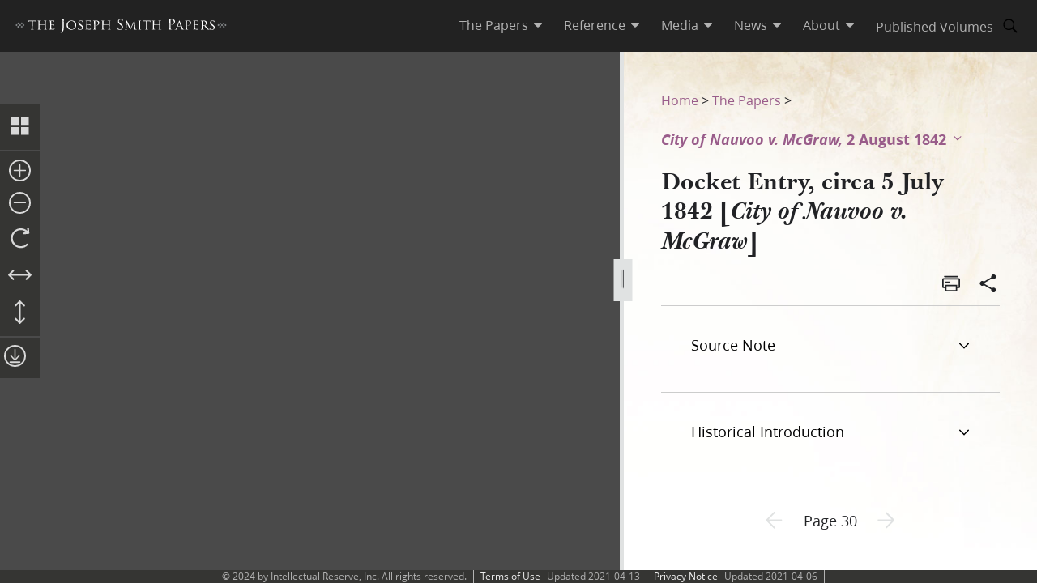

--- FILE ---
content_type: text/html; charset=utf-8
request_url: https://www.josephsmithpapers.org/paper-summary/docket-entry-circa-5-july-1842-city-of-nauvoo-v-mcgraw/1
body_size: 74592
content:
<!DOCTYPE html><html lang="en"><head><meta charSet="utf-8" data-next-head=""/><meta name="viewport" content="width=device-width, initial-scale=1, minimal-ui minimum-scale=1" data-next-head=""/><title data-next-head="">Docket Entry, circa 5 July 1842 [City of Nauvoo v. McGraw], Page 30</title><meta name="description" content="July 5th. 1842. Charles Allen26 Dec. 1806–after 1870. Farmer, auctioneer. Born in Somerset Co., Penn..." data-next-head=""/><meta name="keywords" data-next-head=""/><meta name="author" data-next-head=""/><meta property="og:title" content="Docket Entry, circa 5 July 1842 [City of Nauvoo v. McGraw], Page 30" data-next-head=""/><meta property="og:description" content="July 5th. 1842. Charles Allen26 Dec. 1806–after 1870. Farmer, auctioneer. Born in Somerset Co., Penn..." data-next-head=""/><meta property="og:url" id="og-url" content="/paper-summary/docket-entry-circa-5-july-1842-city-of-nauvoo-v-mcgraw/1" data-next-head=""/><meta property="og:image" id="og-image" content="/bc-jsp/content/jsp/images/4362/4362_ms3434_030_thumb.jpg" data-next-head=""/><meta property="og:type" content="non_profit" data-next-head=""/><meta name="referrer" content="origin" data-next-head=""/><script type="text/javascript" src="/ruxitagentjs_ICANVfqru_10327251022105625.js" data-dtconfig="rid=RID_824983239|rpid=2146536752|domain=josephsmithpapers.org|reportUrl=/rb_bf68908sys|app=ea7c4b59f27d43eb|cuc=aslc5mxn|cssm=n|owasp=1|mel=100000|featureHash=ICANVfqru|dpvc=1|lastModification=1768583812806|tp=500,50,0|rdnt=1|uxrgce=1|srbbv=2|agentUri=/ruxitagentjs_ICANVfqru_10327251022105625.js"></script><link rel="preconnect" href="https://foundry.churchofjesuschrist.org"/><link rel="icon" type="image/icon" href="/images/icons/favicon.ico"/><link rel="preload" href="/_next/static/css/66a056d3198ce20b.css" as="style"/><style></style>
<link rel="stylesheet" href="https://foundry.churchofjesuschrist.org/Foundry/v1/Ensign:Serif:400/css"  /><link rel="stylesheet" href="https://foundry.churchofjesuschrist.org/Foundry/v1/Ensign:Serif:Italic:400/css"  /><link rel="stylesheet" href="https://foundry.churchofjesuschrist.org/Foundry/v1/Ensign:Serif:700/css"  /><link rel="stylesheet" href="https://foundry.churchofjesuschrist.org/Foundry/v1/Ensign:Serif:Italic:700/css"  /><link rel="stylesheet" href="https://foundry.churchofjesuschrist.org/Foundry/v1/Ensign:Sans:300/css"  /><link rel="stylesheet" href="https://foundry.churchofjesuschrist.org/Foundry/v1/Ensign:Sans:Italic:300/css"  /><link rel="stylesheet" href="https://foundry.churchofjesuschrist.org/Foundry/v1/Ensign:Sans:400/css"  /><link rel="stylesheet" href="https://foundry.churchofjesuschrist.org/Foundry/v1/Ensign:Sans:Italic:400/css"  /><link rel="stylesheet" href="https://foundry.churchofjesuschrist.org/Foundry/v1/Ensign:Sans:600/css"  /><link rel="stylesheet" href="https://foundry.churchofjesuschrist.org/Foundry/v1/Ensign:Sans:Italic:600/css"  /><link rel="stylesheet" href="https://foundry.churchofjesuschrist.org/Foundry/v1/Ensign:Sans:700/css"  /><link rel="stylesheet" href="https://foundry.churchofjesuschrist.org/Foundry/v1/Ensign:Sans:Italic:700/css"  />
<style>
@font-face {src:local("Noto Serif");font-family:"Noto Serif";font-style:Normal;font-weight:400;unicode-range:U+9-295,U+2B9-2CB,U+2D8-2DD,U+300-338,U+355,U+361,U+374-3D7,U+400-463,U+472-477,U+490-4C2,U+4CF-525,U+58F,U+1D7D,U+1DC4-1DC7,U+1E00-1EF9,U+2002-2044;ascent-override:80%;size-adjust:96%;}
@font-face {src:local(Georgia);font-family:Georgia;font-style:Normal;font-weight:400;unicode-range:U+9-295,U+2B9-2CB,U+2D8-2DD,U+300-338,U+355,U+361,U+374-3D7,U+400-463,U+472-477,U+490-4C2,U+4CF-525,U+58F,U+1D7D,U+1DC4-1DC7,U+1E00-1EF9,U+2002-2044;ascent-override:70%;size-adjust:104.9%;}
@font-face {src:local("Noto Serif Italic");font-family:"Noto Serif";font-style:Italic;font-weight:400;unicode-range:U+9-295,U+2B9-2CB,U+2D8-2DD,U+300-338,U+355,U+361,U+374-3D7,U+400-463,U+472-477,U+490-4C2,U+4CF-525,U+58F,U+1D7D,U+1DC4-1DC7,U+1E00-1EF9,U+2002-2044;ascent-override:80%;size-adjust:89%;}
@font-face {src:local("Georgia Italic");font-family:Georgia;font-style:Italic;font-weight:400;unicode-range:U+9-295,U+2B9-2CB,U+2D8-2DD,U+300-338,U+355,U+361,U+374-3D7,U+400-463,U+472-477,U+490-4C2,U+4CF-525,U+58F,U+1D7D,U+1DC4-1DC7,U+1E00-1EF9,U+2002-2044;ascent-override:75%;size-adjust:92.7%;}
@font-face {src:local("Noto Serif Bold");font-family:"Noto Serif";font-style:Normal;font-weight:700;unicode-range:U+9-295,U+2B9-2CB,U+2D8-2DD,U+300-338,U+355,U+361,U+374-3D7,U+400-463,U+472-477,U+490-4C2,U+4CF-525,U+58F,U+1D7D,U+1DC4-1DC7,U+1E00-1EF9,U+2002-2044;ascent-override:80%;size-adjust:94%;}
@font-face {src:local("Georgia Bold");font-family:Georgia;font-style:Normal;font-weight:700;unicode-range:U+9-295,U+2B9-2CB,U+2D8-2DD,U+300-338,U+355,U+361,U+374-3D7,U+400-463,U+472-477,U+490-4C2,U+4CF-525,U+58F,U+1D7D,U+1DC4-1DC7,U+1E00-1EF9,U+2002-2044;ascent-override:75%;size-adjust:94.4%;}
@font-face {src:local("Noto Serif Bold Italic");font-family:"Noto Serif";font-style:Italic;font-weight:700;unicode-range:U+9-295,U+2B9-2CB,U+2D8-2DD,U+300-338,U+355,U+361,U+374-3D7,U+400-463,U+472-477,U+490-4C2,U+4CF-525,U+58F,U+1D7D,U+1DC4-1DC7,U+1E00-1EF9,U+2002-2044;ascent-override:85%;size-adjust:88%;}
@font-face {src:local("Georgia Bold Italic");font-family:Georgia;font-style:Italic;font-weight:700;unicode-range:U+9-295,U+2B9-2CB,U+2D8-2DD,U+300-338,U+355,U+361,U+374-3D7,U+400-463,U+472-477,U+490-4C2,U+4CF-525,U+58F,U+1D7D,U+1DC4-1DC7,U+1E00-1EF9,U+2002-2044;ascent-override:77%;size-adjust:85.8%;}
@font-face {src:local(Roboto);font-family:Roboto;font-style:Normal;font-weight:300;unicode-range:U+9-295,U+2B9-2CB,U+2D8-2DD,U+300-338,U+355,U+361,U+374-3D7,U+400-463,U+472-477,U+490-4C2,U+4CF-525,U+58F,U+1D7D,U+1DC4-1DC7,U+1E00-1EF9,U+2002-2044;ascent-override:104%;}
@font-face {src:local("Roboto Italic");font-family:Roboto;font-style:Italic;font-weight:300;unicode-range:U+9-295,U+2B9-2CB,U+2D8-2DD,U+300-338,U+355,U+361,U+374-3D7,U+400-463,U+472-477,U+490-4C2,U+4CF-525,U+58F,U+1D7D,U+1DC4-1DC7,U+1E00-1EF9,U+2002-2044;ascent-override:102%;size-adjust:97.5%;}
@font-face {src:local("Arial Italic");font-family:Arial;font-style:Italic;font-weight:300;unicode-range:U+9-295,U+2B9-2CB,U+2D8-2DD,U+300-338,U+355,U+361,U+374-3D7,U+400-463,U+472-477,U+490-4C2,U+4CF-525,U+58F,U+1D7D,U+1DC4-1DC7,U+1E00-1EF9,U+2002-2044;ascent-override:104%;size-adjust:95%;}
@font-face {src:local(Roboto);font-family:Roboto;font-style:Normal;font-weight:400;unicode-range:U+9-295,U+2B9-2CB,U+2D8-2DD,U+300-338,U+355,U+361,U+374-3D7,U+400-463,U+472-477,U+490-4C2,U+4CF-525,U+58F,U+1D7D,U+1DC4-1DC7,U+1E00-1EF9,U+2002-2044;size-adjust:104%;}
@font-face {src:local(Arial);font-family:Arial;font-style:Normal;font-weight:400;unicode-range:U+9-295,U+2B9-2CB,U+2D8-2DD,U+300-338,U+355,U+361,U+374-3D7,U+400-463,U+472-477,U+490-4C2,U+4CF-525,U+58F,U+1D7D,U+1DC4-1DC7,U+1E00-1EF9,U+2002-2044;ascent-override:93%;size-adjust:105%;}
@font-face {src:local("Roboto Italic");font-family:Roboto;font-style:Italic;font-weight:400;unicode-range:U+9-295,U+2B9-2CB,U+2D8-2DD,U+300-338,U+355,U+361,U+374-3D7,U+400-463,U+472-477,U+490-4C2,U+4CF-525,U+58F,U+1D7D,U+1DC4-1DC7,U+1E00-1EF9,U+2002-2044;size-adjust:103.5%;}
@font-face {src:local("Arial Italic");font-family:Arial;font-style:Italic;font-weight:400;unicode-range:U+9-295,U+2B9-2CB,U+2D8-2DD,U+300-338,U+355,U+361,U+374-3D7,U+400-463,U+472-477,U+490-4C2,U+4CF-525,U+58F,U+1D7D,U+1DC4-1DC7,U+1E00-1EF9,U+2002-2044;ascent-override:97%;}
@font-face {src:local(Roboto);font-family:Roboto;font-style:Normal;font-weight:600;unicode-range:U+9-295,U+2B9-2CB,U+2D8-2DD,U+300-338,U+355,U+361,U+374-3D7,U+400-463,U+472-477,U+490-4C2,U+4CF-525,U+58F,U+1D7D,U+1DC4-1DC7,U+1E00-1EF9,U+2002-2044;ascent-override:96%;size-adjust:110%;}
@font-face {src:local(Arial);font-family:Arial;font-style:Normal;font-weight:600;unicode-range:U+9-295,U+2B9-2CB,U+2D8-2DD,U+300-338,U+355,U+361,U+374-3D7,U+400-463,U+472-477,U+490-4C2,U+4CF-525,U+58F,U+1D7D,U+1DC4-1DC7,U+1E00-1EF9,U+2002-2044;ascent-override:93%;size-adjust:109%;}
@font-face {src:local("Roboto Italic");font-family:Roboto;font-style:Italic;font-weight:600;unicode-range:U+9-295,U+2B9-2CB,U+2D8-2DD,U+300-338,U+355,U+361,U+374-3D7,U+400-463,U+472-477,U+490-4C2,U+4CF-525,U+58F,U+1D7D,U+1DC4-1DC7,U+1E00-1EF9,U+2002-2044;ascent-override:96%;size-adjust:105.5%;}
@font-face {src:local("Arial Italic");font-family:Arial;font-style:Italic;font-weight:600;unicode-range:U+9-295,U+2B9-2CB,U+2D8-2DD,U+300-338,U+355,U+361,U+374-3D7,U+400-463,U+472-477,U+490-4C2,U+4CF-525,U+58F,U+1D7D,U+1DC4-1DC7,U+1E00-1EF9,U+2002-2044;ascent-override:95%;size-adjust:103%;}
@font-face {src:local("Roboto Bold");font-family:Roboto;font-style:Normal;font-weight:700;unicode-range:U+9-295,U+2B9-2CB,U+2D8-2DD,U+300-338,U+355,U+361,U+374-3D7,U+400-463,U+472-477,U+490-4C2,U+4CF-525,U+58F,U+1D7D,U+1DC4-1DC7,U+1E00-1EF9,U+2002-2044;ascent-override:94%;size-adjust:112%;}
@font-face {src:local("Arial Bold");font-family:Arial;font-style:Normal;font-weight:700;unicode-range:U+9-295,U+2B9-2CB,U+2D8-2DD,U+300-338,U+355,U+361,U+374-3D7,U+400-463,U+472-477,U+490-4C2,U+4CF-525,U+58F,U+1D7D,U+1DC4-1DC7,U+1E00-1EF9,U+2002-2044;ascent-override:95%;size-adjust:104%;}
@font-face {src:local("Roboto Bold Italic");font-family:Roboto;font-style:Italic;font-weight:700;unicode-range:U+9-295,U+2B9-2CB,U+2D8-2DD,U+300-338,U+355,U+361,U+374-3D7,U+400-463,U+472-477,U+490-4C2,U+4CF-525,U+58F,U+1D7D,U+1DC4-1DC7,U+1E00-1EF9,U+2002-2044;ascent-override:96%;size-adjust:108%;}
@font-face {src:local("Arial Bold Italic");font-family:Arial;font-style:Italic;font-weight:700;unicode-range:U+9-295,U+2B9-2CB,U+2D8-2DD,U+300-338,U+355,U+361,U+374-3D7,U+400-463,U+472-477,U+490-4C2,U+4CF-525,U+58F,U+1D7D,U+1DC4-1DC7,U+1E00-1EF9,U+2002-2044;ascent-override:98%;}</style><link rel="stylesheet" href="https://foundry.churchofjesuschrist.org/Foundry/v1/Zoram:Sans:None/css"/><link rel="stylesheet" href="https://foundry.churchofjesuschrist.org/Foundry/v1/McKay:Serif:None/css"/><link rel="stylesheet" href="/_next/static/css/66a056d3198ce20b.css" data-n-g=""/><noscript data-n-css=""></noscript><script defer="" noModule="" src="/_next/static/chunks/polyfills-42372ed130431b0a.js"></script><script src="/_next/static/chunks/webpack-3c491730c2fd1ee0.js" defer=""></script><script src="/_next/static/chunks/framework-c69a8f70cb7ff94b.js" defer=""></script><script src="/_next/static/chunks/main-2988c0aec06adcb9.js" defer=""></script><script src="/_next/static/chunks/pages/_app-06428bfdacb31f2a.js" defer=""></script><script src="/_next/static/chunks/9719-a6e0e40152d06e8d.js" defer=""></script><script src="/_next/static/chunks/8811-e27c41b253af0b66.js" defer=""></script><script src="/_next/static/chunks/9994-31e6f9aafebe39da.js" defer=""></script><script src="/_next/static/chunks/3705-d884348daa68936e.js" defer=""></script><script src="/_next/static/chunks/5445-ab7874f60bc5f0cc.js" defer=""></script><script src="/_next/static/chunks/1182-c75c5d6f842d09bb.js" defer=""></script><script src="/_next/static/chunks/504-4bd855f8ccb306b2.js" defer=""></script><script src="/_next/static/chunks/8335-8aa3ab97d47e492d.js" defer=""></script><script src="/_next/static/chunks/pages/paper-summary/%5Buri%5D/%5Bpage%5D-2d2d43a774e4aae8.js" defer=""></script><script src="/_next/static/jSKXRWNkMS_J5fVcWrZlx/_buildManifest.js" defer=""></script><script src="/_next/static/jSKXRWNkMS_J5fVcWrZlx/_ssgManifest.js" defer=""></script><style data-styled="" data-styled-version="6.1.19">*{box-sizing:border-box;}/*!sc*/
* ::-moz-focus-inner{border:none;}/*!sc*/
* :-moz-focusring{outline-offset:2px;}/*!sc*/
* :focus{outline-offset:2px;}/*!sc*/
* :focus:not(:focus-visible){outline:0;}/*!sc*/
*:before,*:after{box-sizing:border-box;}/*!sc*/
html{font:normal normal 400 100%/1.4 "Ensign:Sans",Arial,"noto sans",sans-serif;text-size-adjust:100%;text-rendering:optimizeLegibility;-webkit-font-smoothing:antialiased;}/*!sc*/
body{color:#212225;margin:0;}/*!sc*/
a{background-color:transparent;color:#157493;text-decoration:underline;}/*!sc*/
a:active,a:hover{color:#212225;text-decoration-color:#20abd7;}/*!sc*/
abbr[title]{border-block-end:1px dotted;}/*!sc*/
mark{background:#ffb81c;}/*!sc*/
code,kbd,pre,samp{font-family:Courier,"Courier New",monospace;}/*!sc*/
pre{overflow:auto;}/*!sc*/
code{white-space:pre-wrap;}/*!sc*/
data-styled.g1[id="sc-global-lhZrML1"]{content:"sc-global-lhZrML1,"}/*!sc*/
.jiGpZo{padding:var(--size6) var(--size12);background-color:var(--white20);cursor:pointer;transition:background-color,color 300ms;}/*!sc*/
@media (min-width:1100px){.jiGpZo{min-width:9.375rem;max-width:15.3125rem;width:auto;background-color:var(--white);}}/*!sc*/
.jiGpZo{font-size:var(--size16);text-decoration:none;color:var(--dark-grey80);}/*!sc*/
.jiGpZo:hover{transition:background-color 300ms,color 300ms;background-color:var(--white10);color:var(--purple10);}/*!sc*/
data-styled.g2[id="sc-7efd81af-0"]{content:"jiGpZo,"}/*!sc*/
.dGlcuT{min-width:var(--size27);max-width:var(--size27);height:var(--size27);}/*!sc*/
data-styled.g4[id="sc-hvigdm"]{content:"dGlcuT,"}/*!sc*/
.hoszZW{min-width:2rem;max-width:2rem;height:2rem;}/*!sc*/
data-styled.g22[id="sc-dNdcvo"]{content:"hoszZW,"}/*!sc*/
.ilgYkB{min-width:1.5rem;max-width:1.5rem;height:1.5rem;}/*!sc*/
data-styled.g24[id="sc-gGKoUb"]{content:"ilgYkB,"}/*!sc*/
.hJgPig{min-width:1em;max-width:1em;height:1em;}/*!sc*/
data-styled.g82[id="sc-KsiuK"]{content:"hJgPig,"}/*!sc*/
.cHhIQM{min-width:var(--size30);max-width:var(--size30);height:var(--size30);}/*!sc*/
.ddqkLr{min-width:1em;max-width:1em;height:1em;}/*!sc*/
data-styled.g100[id="sc-jkvfRO"]{content:"cHhIQM,ddqkLr,"}/*!sc*/
.juHGBd{min-width:var(--size27);max-width:var(--size27);height:var(--size27);}/*!sc*/
data-styled.g129[id="sc-dMmcxd"]{content:"juHGBd,"}/*!sc*/
.kPtaTC{min-width:2rem;max-width:2rem;height:2rem;}/*!sc*/
data-styled.g161[id="sc-eBIPcU"]{content:"kPtaTC,"}/*!sc*/
.dUHQor{min-width:var(--size33);max-width:var(--size33);height:var(--size33);}/*!sc*/
data-styled.g170[id="sc-grtcIc"]{content:"dUHQor,"}/*!sc*/
.bSHwQo{min-width:15px;max-width:15px;height:15px;}/*!sc*/
data-styled.g240[id="sc-lgxuYe"]{content:"bSHwQo,"}/*!sc*/
.enROOz{min-width:var(--size27);max-width:var(--size27);height:var(--size27);}/*!sc*/
data-styled.g244[id="sc-cxZNbP"]{content:"enROOz,"}/*!sc*/
.jIzzbq{min-width:var(--size28);max-width:var(--size28);height:var(--size28);}/*!sc*/
data-styled.g290[id="sc-kaCbt"]{content:"jIzzbq,"}/*!sc*/
.bAbhOc{min-width:var(--size33);max-width:var(--size33);height:var(--size33);}/*!sc*/
data-styled.g319[id="sc-fCgucg"]{content:"bAbhOc,"}/*!sc*/
.cChfil{min-width:1.375rem;max-width:1.375rem;height:1.375rem;}/*!sc*/
data-styled.g328[id="sc-gTHhkw"]{content:"cChfil,"}/*!sc*/
.gozjap{min-width:var(--size28);max-width:var(--size28);height:var(--size28);}/*!sc*/
[dir="rtl"] .gozjap,.gozjap[dir="rtl"]{-webkit-transform:scaleX(-1);-moz-transform:scaleX(-1);-ms-transform:scaleX(-1);transform:scaleX(-1);}/*!sc*/
data-styled.g335[id="sc-efcRga"]{content:"gozjap,"}/*!sc*/
.fMTfVs{min-width:var(--size33);max-width:var(--size33);height:var(--size33);}/*!sc*/
data-styled.g435[id="sc-kQNkrB"]{content:"fMTfVs,"}/*!sc*/
.icstka{min-width:var(--size33);max-width:var(--size33);height:var(--size33);}/*!sc*/
data-styled.g436[id="sc-hUszLA"]{content:"icstka,"}/*!sc*/
.dSEuGb{box-sizing:border-box;display:inline;transition:color,fill 300ms ease;}/*!sc*/
data-styled.g437[id="sc-590aa1d2-0"]{content:"dSEuGb,"}/*!sc*/
.kruOFa{display:flex;margin:0;padding:0 var(--size10);user-select:none;cursor:pointer;text-decoration:none;color:var(--light-grey20);transition:color 300ms ease;text-decoration-style:solid;}/*!sc*/
.kruOFa path{transition:fill 300ms ease;fill:var(--light-grey20);}/*!sc*/
.kruOFa :hover{transition:color 300ms ease;color:var(--white);}/*!sc*/
.kruOFa :hover path{transition:fill 300ms ease;fill:var(--white);}/*!sc*/
@media (max-width:1100px){.kruOFa{color:var(--dark-grey);font-size:var(--size16);width:100%;background-color:var(--white);padding:var(--size4) var(--size12);border-bottom:var(--size1) solid var(--light-grey20);}.kruOFa path{fill:transparent;}.kruOFa :hover{color:inherit;}.kruOFa :hover path{fill:transparent;}}/*!sc*/
data-styled.g438[id="sc-590aa1d2-1"]{content:"kruOFa,"}/*!sc*/
.gBmDAF{display:flex;flex-direction:column;}/*!sc*/
data-styled.g439[id="sc-590aa1d2-2"]{content:"gBmDAF,"}/*!sc*/
.dfiXYr{height:auto;font-size:1.1rem;position:absolute;background-color:var(--white);border-radius:var(--size2);z-index:110;overflow:hidden;box-shadow:0 var(--size8) var(--size16) 0 rgb(0 0 0 / 20%);transition:ease 300ms;visibility:hidden;}/*!sc*/
@media (max-width:1100px){.dfiXYr{position:relative;font-size:var(--size16);box-shadow:none;border-bottom:var(--size1) solid var(--light-grey20);}}/*!sc*/
data-styled.g440[id="sc-590aa1d2-3"]{content:"dfiXYr,"}/*!sc*/
.gXhNLj{box-sizing:border-box;display:inline;user-select:none;cursor:pointer;}/*!sc*/
.gXhNLj a{transition:color 300ms ease;padding:0 var(--size10);margin:0;text-decoration:none;}/*!sc*/
.gXhNLj a,.gXhNLj a:visited{color:var(--light-grey20);}/*!sc*/
.gXhNLj :hover a{transition:color 300ms ease;color:var(--white);}/*!sc*/
@media (max-width:1100px){.gXhNLj{display:flex;font-size:var(--size16);width:100%;background-color:var(--white);padding:var(--size5) 0;border-bottom:var(--size1) solid var(--light-grey20);}.gXhNLj a{color:var(--dark-grey);}.gXhNLj :hover a{color:var(--dark-grey);}}/*!sc*/
data-styled.g441[id="sc-7114c984-0"]{content:"gXhNLj,"}/*!sc*/
.bmemWi{position:absolute;top:-40px;left:0;background:#000;color:#fff;padding:8px;z-index:1000;text-decoration:none;}/*!sc*/
.bmemWi:focus{top:0;}/*!sc*/
data-styled.g443[id="sc-bd2f6c2-0"]{content:"bmemWi,"}/*!sc*/
.ieinye{display:flex;justify-content:space-between;align-items:center;background-color:var(--dark-grey80);height:4rem;width:100%;padding:0 var(--size12);line-height:1.35rem;position:fixed;top:0;z-index:300;}/*!sc*/
data-styled.g445[id="sc-2c8bce99-0"]{content:"ieinye,"}/*!sc*/
.fUfxwA{margin-left:-0.5rem;height:var(--size18);align-items:center;}/*!sc*/
.fUfxwA svg{height:var(--size18);width:18.1875rem;color:var(--white);fill:var(--white);}/*!sc*/
@media (max-width:420px){.fUfxwA{align-items:flex-start;margin-left:0;margin-right:0;width:4.375rem;}.fUfxwA svg{width:4.375rem;}}/*!sc*/
data-styled.g446[id="sc-2c8bce99-1"]{content:"fUfxwA,"}/*!sc*/
.ivGzYb{display:flex;justify-content:stretch;flex-direction:row;align-items:center;margin-left:auto;max-width:100%;}/*!sc*/
data-styled.g447[id="sc-2c8bce99-2"]{content:"ivGzYb,"}/*!sc*/
.ceMOoa{width:100%;position:fixed;z-index:100;background-color:white;}/*!sc*/
data-styled.g448[id="sc-2c8bce99-3"]{content:"ceMOoa,"}/*!sc*/
.bVpCFA .nav-search{width:var(--size32);height:var(--size32);display:flex;align-items:center;border:none;overflow:hidden;border-radius:var(--size24);color:var(--light-grey20);fill:var(--light-grey20);transition:fill,background-color 250ms ease;}/*!sc*/
.bVpCFA .nav-search span{flex-direction:row;}/*!sc*/
.bVpCFA .nav-search span svg{margin:var(--size5);display:flex;align-items:center;width:var(--size22);}/*!sc*/
.bVpCFA .nav-search :hover{color:var(--white);transition:color,background-color 250ms ease;background-color:var(--dark-grey);}/*!sc*/
.bVpCFA .nav-search :hover span svg{background-color:var(--dark-grey);color:var(--white);}/*!sc*/
.bVpCFA .nav-search-open{background-color:var(--white);color:var(--dark-grey80);border-radius:0 var(--size4) var(--size4) 0;border:var(--size1) solid var(--dark-grey80);border-left:none;}/*!sc*/
.bVpCFA .nav-search-open :hover{transition:none;background-color:var(--white);color:var(--dark-grey80);}/*!sc*/
.bVpCFA .nav-search-open :hover span{background-color:var(--white);}/*!sc*/
.bVpCFA .nav-search-open :hover span svg{background-color:var(--white);color:var(--dark-grey80);}/*!sc*/
.bVpCFA .nav-search-open :hover span svg path{color:var(--dark-grey80);background-color:var(--white);}/*!sc*/
data-styled.g450[id="sc-2c8bce99-5"]{content:"bVpCFA,"}/*!sc*/
.gUCIMI{position:absolute;width:1px;height:1px;padding:0;margin:-1px;overflow:hidden;clip:rect(0 0 0 0);white-space:nowrap;border:0;}/*!sc*/
data-styled.g451[id="sc-2c8bce99-6"]{content:"gUCIMI,"}/*!sc*/
.dPyGQb{width:33%;}/*!sc*/
@media (max-width:800px){.dPyGQb{display:flex;width:100%;flex-direction:column;margin-bottom:var(--size20);text-align:left;align-items:flex-start;}}/*!sc*/
data-styled.g452[id="sc-a763d7fb-0"]{content:"dPyGQb,"}/*!sc*/
.kHPsNy{background-color:var(--dark-grey30);width:100%;max-width:100vw;position:relative;z-index:99;display:flex;justify-content:center;align-content:center;justify-items:center;height:var(--size16);font-size:var(--size12);overflow:hidden;}/*!sc*/
@media screen and (min-width:800px){.kHPsNy{position:absolute;left:0;right:0;bottom:0;}}/*!sc*/
@media screen and (max-width:800px){.kHPsNy{height:auto;}}/*!sc*/
.kHPsNy div{width:auto;}/*!sc*/
.kHPsNy div p{color:var(--light-grey20);margin:0 var(--size10);}/*!sc*/
.kHPsNy a{transition:color 300ms;margin:0 var(--size8) 0 0;}/*!sc*/
.kHPsNy a :hover{color:var(--white);text-decoration-color:var(--white);}/*!sc*/
data-styled.g459[id="sc-a763d7fb-7"]{content:"kHPsNy,"}/*!sc*/
.fTQOvt{width:100%;display:flex;justify-content:center;min-width:150px;}/*!sc*/
@media (max-width:800px){.fTQOvt{margin-top:0;}}/*!sc*/
data-styled.g460[id="sc-a763d7fb-8"]{content:"fTQOvt,"}/*!sc*/
.cBpJDT{width:100%;text-align:left;text-align:center;}/*!sc*/
@media (min-width:1240px){.cBpJDT{width:1240px;}}/*!sc*/
.cBpJDT p{font-size:var(--size12);width:100%;margin:var(--size2) 0;}/*!sc*/
.cBpJDT a{color:var(--white30);}/*!sc*/
.cBpJDT #consent_blackbar{z-index:200;}/*!sc*/
data-styled.g461[id="sc-a763d7fb-9"]{content:"cBpJDT,"}/*!sc*/
.doGNIR{display:flex;width:100%;flex-direction:column;align-items:center;margin-bottom:0;}/*!sc*/
data-styled.g462[id="sc-a763d7fb-10"]{content:"doGNIR,"}/*!sc*/
.bXcmdD span{position:relative;align-content:center;align-items:center;}/*!sc*/
.bXcmdD span span{margin:0 var(--size8);border-left:var(--light-grey20) var(--size1) solid;display:inline;height:var(--size5);}/*!sc*/
data-styled.g463[id="sc-a763d7fb-11"]{content:"bXcmdD,"}/*!sc*/
.igxaqf{display:block;padding-top:var(--size64);}/*!sc*/
@media screen and (min-width:1000px){.igxaqf{overflow-y:hidden;}}/*!sc*/
@media screen and (max-width:1100px){.igxaqf >div:nth-child(1){display:flex;}.igxaqf >div:nth-child(1)>div:nth-child(1){max-width:100%;}}/*!sc*/
@media print{.igxaqf{padding-top:0;}.igxaqf .jsp-header{display:none;}.igxaqf .jsp-footer{position:static;bottom:0;opacity:1;z-index:500;}.igxaqf *{text-shadow:none!important;box-shadow:none!important;}.igxaqf #site-content >div{height:100%;}.igxaqf a,.igxaqf a:visited{text-decoration:none;}.igxaqf abbr[title]:after{content:" (" attr(title) ")";}.igxaqf a[href^="javascript:"]:after,.igxaqf a[href^="#"]:after{content:"";}.igxaqf pre,.igxaqf blockquote{border:1px solid #999;break-inside:avoid;}.igxaqf thead{display:table-header-group;}.igxaqf tr,.igxaqf img{break-inside:avoid;}.igxaqf img{max-width:100%!important;}.igxaqf p,.igxaqf h2,.igxaqf h3{orphans:3;widows:3;}.igxaqf h2,.igxaqf h3{break-after:avoid;}.igxaqf #DraggableSplitView >div{display:none;}.igxaqf #DraggableSplitView >div:last-child{display:unset;}}/*!sc*/
data-styled.g466[id="sc-75d96510-0"]{content:"igxaqf,"}/*!sc*/
.bbhkjx{margin:0;padding:0;font-size:1rem;list-style:none;font-family:var(--ZoramSerif);line-height:var(--size26);}/*!sc*/
@media screen and (max-width:500px){.bbhkjx{font-size:var(--size12);margin:-3px 0;}}/*!sc*/
data-styled.g468[id="sc-e7f17503-0"]{content:"bbhkjx,"}/*!sc*/
.lbXlGW{display:inline-block;padding:var(--size10) 0 0;line-height:var(--size26);}/*!sc*/
.lbXlGW a{-webkit-transition:color 300ms ease;transition:color 300ms ease;color:var(--purple);-webkit-text-decoration:none;text-decoration:none;line-height:var(--size26);}/*!sc*/
.lbXlGW a :hover{color:var(--purple10);}/*!sc*/
data-styled.g469[id="sc-e7f17503-1"]{content:"lbXlGW,"}/*!sc*/
.iJmBUO{height:auto;white-space:inherit;max-width:100px;}/*!sc*/
.iJmBUO p,.iJmBUO a,.iJmBUO span,.iJmBUO aside,.iJmBUO div,.iJmBUO{font-family:var(--McKay);font-size:var(--size18);line-height:var(--size26);}/*!sc*/
.iJmBUO .unicode svg{max-width:32px;max-height:18px;}/*!sc*/
.iJmBUO .anonymous-block{color:var(--black);font-style:italic;text-align:center;}/*!sc*/
.iJmBUO .bold{font-weight:700;}/*!sc*/
.iJmBUO .center{text-align:center;}/*!sc*/
.iJmBUO .clear{clear:both;}/*!sc*/
.iJmBUO .deleted{-webkit-text-decoration:line-through;text-decoration:line-through;}/*!sc*/
.iJmBUO .floating-text{margin:var(--size15) var(--size25);display:block;}/*!sc*/
.iJmBUO .forced-line-break .floating-text{margin-right:0;}/*!sc*/
.iJmBUO .wasptag{text-indent:var(--size22);}/*!sc*/
.iJmBUO .cit{display:block;margin:15px 25px;}/*!sc*/
.iJmBUO .cit>div{margin-left:40px;}/*!sc*/
.iJmBUO .noindent{text-indent:0;}/*!sc*/
.iJmBUO .hangindent{text-indent:-20px;margin-left:20px;}/*!sc*/
.iJmBUO .icon-glyph{font-family:"Italianno",sans-serif;font-size:15px;}/*!sc*/
.iJmBUO .icon-email:before{font-family:Gideon,serif;content:"✉";font-weight:normal;font-style:normal;}/*!sc*/
.iJmBUO .blockquote{padding-left:var(--size64);padding-right:74px;}/*!sc*/
.iJmBUO .indent{text-indent:22px;}/*!sc*/
.iJmBUO .indent .wasptag{margin:0;text-indent:22px;color:#333333;}/*!sc*/
.iJmBUO .indent1{text-indent:22px;clear:right;}/*!sc*/
.iJmBUO .indent2{text-indent:44px;clear:right;}/*!sc*/
.iJmBUO .indent3{text-indent:66px;clear:right;}/*!sc*/
.iJmBUO .source-note-summary,.iJmBUO .italic,.iJmBUO .title{font-style:italic;}/*!sc*/
.iJmBUO .source-note-summary .popup-content,.iJmBUO .italic .popup-content,.iJmBUO .title .popup-content{font-style:initial;}/*!sc*/
.iJmBUO span.source-note-summary .italic{font-style:normal;}/*!sc*/
.iJmBUO .source-note-summary .title,.iJmBUO .italic .title{font-style:normal;}/*!sc*/
.iJmBUO .normal{font-style:normal;}/*!sc*/
.iJmBUO .right{text-align:right;}/*!sc*/
.iJmBUO .small-caps{font-variant:small-caps;}/*!sc*/
.iJmBUO .shading{background-color:#cbcccb;}/*!sc*/
.iJmBUO .superscript{font-size:x-small;vertical-align:super;line-height:var(--size6);}/*!sc*/
.iJmBUO .superscript>span{font-size:x-small;}/*!sc*/
.iJmBUO .underscore{-webkit-text-decoration:underline;text-decoration:underline;}/*!sc*/
.iJmBUO .uppercase{text-transform:uppercase;}/*!sc*/
.iJmBUO .hide-this{display:none;}/*!sc*/
.iJmBUO .dash{font-family:Arial,Helvetica,sans-serif;}/*!sc*/
.iJmBUO div.indent .blockquote .wasptag{color:#333!important;}/*!sc*/
.iJmBUO .journal-entry-divider{margin:1em 0;}/*!sc*/
.iJmBUO .anonymous-block,.iJmBUO .anonymous-block-p>a{font-style:italic;}/*!sc*/
.iJmBUO .anonymous-block-p{margin-top:15px;}/*!sc*/
.iJmBUO .josephswriting{font-weight:700;}/*!sc*/
.iJmBUO .bottom_0{margin-bottom:0;}/*!sc*/
.iJmBUO .bottom_1{margin-bottom:1em;}/*!sc*/
.iJmBUO .bottom_2{margin-bottom:2em;}/*!sc*/
.iJmBUO .bottom_3{margin-bottom:3em;}/*!sc*/
.iJmBUO .popup-wrapper{scroll-snap-margin-top:64px;scroll-margin-top:64px;position:relative;display:inline;white-space:nowrap;text-indent:0;}/*!sc*/
.iJmBUO .popup-wrapper:has(#active-popup){z-index:101!important;}/*!sc*/
.iJmBUO aside{display:inline;}/*!sc*/
.iJmBUO .editorial-note-static{box-sizing:border-box;font-family:var(--Zoram);border:1px solid #ccc;background:#fff;font-size:var(--size10);top:-9px;position:relative;line-height:var(--size17);margin-right:var(--size1);font-weight:400;padding:2px 4px 2px 3px;-webkit-text-decoration:none;text-decoration:none;}/*!sc*/
.iJmBUO .editorial-note-static>span,.iJmBUO a.editorial-note-static span{font-size:var(--size10)!important;-webkit-text-decoration:none!important;text-decoration:none!important;color:var(--blue20);cursor:pointer;font-family:var(--Zoram);overflow-wrap:break-word;white-space:nowrap;padding:0;pointer-events:none;}/*!sc*/
.iJmBUO .editorial-note-static:after{content:"";position:absolute;border-width:0 6px 6px 0;border-style:solid;border-color:#ccc #fff;top:-1px;right:-1px;}/*!sc*/
.iJmBUO .line-break{border-right:var(--size1) dashed #6f6053;margin-right:var(--size6);}/*!sc*/
.iJmBUO .staticPopup{cursor:pointer;}/*!sc*/
.iJmBUO .staticPopup:focus{-webkit-text-decoration:underline;text-decoration:underline;}/*!sc*/
.iJmBUO .popup-content{all:initial;box-sizing:border-box;display:none;position:fixed;background-color:#fff;border:var(--size1) solid black;border-radius:var(--size2);z-index:10;box-shadow:0 var(--size6) var(--size10) 0 rgba(0,0,0,0.3);overflow:hidden;text-align:left;color:#333;word-wrap:break-word;width:100vw;top:unset;left:unset;bottom:unset;right:unset;font-size:1rem!important;font-weight:normal!important;font-family:var(--McKay)!important;margin:0;}/*!sc*/
@media screen and (min-width:1000px){.iJmBUO .popup-content{top:24px;width:320px;}}/*!sc*/
@media screen and (min-width:800px) and (max-width:999px){.iJmBUO .popup-content{max-height:50vh;width:100%;left:0;right:0;bottom:0;z-index:250;}}/*!sc*/
@media not screen and (min-width:800px){.iJmBUO .popup-content{max-height:360px;width:100%;left:0;right:0;bottom:0;z-index:250;}@media screen and (max-height:700px){.iJmBUO .popup-content{max-height:33%;}}}/*!sc*/
.iJmBUO .popup-content hr:last-child{display:none;}/*!sc*/
.iJmBUO .popup-content .popup-header{width:100%;background:#333;color:#fff;padding:var(--size8) 0 var(--size8) var(--size15);font-size:var(--size18);font-family:var(--McKay);display:-webkit-box;display:-webkit-flex;display:-ms-flexbox;display:flex;-webkit-box-pack:justify;-webkit-justify-content:space-between;justify-content:space-between;-webkit-align-items:center;-webkit-box-align:center;-ms-flex-align:center;align-items:center;margin:0;}/*!sc*/
@media not screen and (min-height:700px){.iJmBUO .popup-content .popup-header{height:40px;padding:var(--size4) 0 var(--size4) var(--size15);}}/*!sc*/
.iJmBUO .popup-content .popup-header button{background-color:transparent;border:none;padding:4.5px var(--size15);font-size:1rem;}/*!sc*/
.iJmBUO .popup-content .popup-header div{display:-webkit-box;display:-webkit-flex;display:-ms-flexbox;display:flex;-webkit-align-items:center;-webkit-box-align:center;-ms-flex-align:center;align-items:center;}/*!sc*/
.iJmBUO .popup-content .note-data{max-height:310px;overflow:auto;padding:0 var(--size15) var(--size15);display:block;font-size:1rem;line-height:var(--size27);font-family:var(--McKay);margin:0;}/*!sc*/
@media only screen and (max-height:700px){.iJmBUO .popup-content .note-data{max-height:150px;}}/*!sc*/
@media only screen and (max-height:600px){.iJmBUO .popup-content .note-data{max-height:80px;}}/*!sc*/
.iJmBUO .popup-content>span.note-data{display:inline;padding:0;}/*!sc*/
.iJmBUO .note-data>*{font-size:1rem;}/*!sc*/
.iJmBUO .popup-content .note-data p,.iJmBUO .popup-content .note-data div,.iJmBUO .popup-content .note-data a,.iJmBUO .popup-content .note-data span,.iJmBUO .popup-content .note-data *{font-size:1rem;line-height:var(--size27);font-family:var(--McKay);display:inline;padding:0px;}/*!sc*/
.iJmBUO .popup-content .note-data p,.iJmBUO .popup-content .note-data div{display:inline-block;width:100%;margin-bottom:0;text-indent:0;}/*!sc*/
.iJmBUO .popup-content .note-data .source-note>p{margin-top:revert;}/*!sc*/
.iJmBUO span.toe-note{top:-0.5em;font-size:75%;line-height:0;position:relative;vertical-align:baseline;font-style:italic;font-family:var(--McKay);}/*!sc*/
.iJmBUO sub,.iJmBUO sup{font-size:75%!important;line-height:0;position:relative;vertical-align:baseline;}/*!sc*/
.iJmBUO sup{top:-0.5em;}/*!sc*/
.iJmBUO sub{bottom:-0.25em;}/*!sc*/
.iJmBUO a{-webkit-transition:color 300ms ease;transition:color 300ms ease;color:var(--blue20);-webkit-text-decoration:none;text-decoration:none;white-space:break-spaces;}/*!sc*/
.iJmBUO a:hover{color:var(--purple10);}/*!sc*/
.iJmBUO .note-data>*{font-size:var(--size16);}/*!sc*/
.iJmBUO .line-break{border-right:var(--size1) dashed #6f6053;margin-right:var(--size6);}/*!sc*/
.iJmBUO .line-break.hyphenate{margin-left:var(--size6);}/*!sc*/
.iJmBUO:not(.breakLines) .line-break.hyphenate{border:0;margin:0;display:inline;}/*!sc*/
.iJmBUO:not(.breakLines) .line-break.hyphenate:before{content:"-";}/*!sc*/
.iJmBUO:not(.breakLines) .line-break.hyphenate:after{content:"A";white-space:pre;}/*!sc*/
.iJmBUO table{overflow-x:visible;display:block;}/*!sc*/
.iJmBUO table td{width:auto!important;padding:0 6px;}/*!sc*/
.iJmBUO .horizontal-scroll{display:block;}/*!sc*/
@media screen and (min-width:1000px){.iJmBUO .horizontal-scroll{max-width:70vw;}}/*!sc*/
.iJmBUO .horizontal-scroll .bar-outer{display:block;overflow-x:auto;max-height:20px;overflow-y:clip;}/*!sc*/
.iJmBUO .horizontal-scroll .bar-outer .bar{padding-top:1px;}/*!sc*/
.iJmBUO .horizontal-scroll .content{margin-bottom:20px;min-width:10%;box-sizing:border-box;width:100%;}/*!sc*/
.iJmBUO .horizontal-scroll .content table{border-collapse:collapse;display:table;}/*!sc*/
.iJmBUO .continuation{text-indent:initial;}/*!sc*/
@media print{.iJmBUO table{overflow-x:visible;display:table;}}/*!sc*/
.kJvjwH{height:auto;white-space:nowrap;max-width:100px;}/*!sc*/
.kJvjwH p,.kJvjwH a,.kJvjwH span,.kJvjwH aside,.kJvjwH div,.kJvjwH{font-family:var(--McKay);font-size:var(--size18);line-height:var(--size26);}/*!sc*/
.kJvjwH .unicode svg{max-width:32px;max-height:18px;}/*!sc*/
.kJvjwH .anonymous-block{color:var(--black);font-style:italic;text-align:center;}/*!sc*/
.kJvjwH .bold{font-weight:700;}/*!sc*/
.kJvjwH .center{text-align:center;}/*!sc*/
.kJvjwH .clear{clear:both;}/*!sc*/
.kJvjwH .deleted{-webkit-text-decoration:line-through;text-decoration:line-through;}/*!sc*/
.kJvjwH .floating-text{margin:var(--size15) var(--size25);display:block;}/*!sc*/
.kJvjwH .forced-line-break .floating-text{margin-right:0;}/*!sc*/
.kJvjwH .wasptag{text-indent:var(--size22);}/*!sc*/
.kJvjwH .cit{display:block;margin:15px 25px;}/*!sc*/
.kJvjwH .cit>div{margin-left:40px;}/*!sc*/
.kJvjwH .noindent{text-indent:0;}/*!sc*/
.kJvjwH .hangindent{text-indent:-20px;margin-left:20px;}/*!sc*/
.kJvjwH .icon-glyph{font-family:"Italianno",sans-serif;font-size:15px;}/*!sc*/
.kJvjwH .icon-email:before{font-family:Gideon,serif;content:"✉";font-weight:normal;font-style:normal;}/*!sc*/
.kJvjwH .blockquote{padding-left:var(--size64);padding-right:74px;}/*!sc*/
.kJvjwH .indent{text-indent:22px;}/*!sc*/
.kJvjwH .indent .wasptag{margin:0;text-indent:22px;color:#333333;}/*!sc*/
.kJvjwH .indent1{text-indent:22px;clear:right;}/*!sc*/
.kJvjwH .indent2{text-indent:44px;clear:right;}/*!sc*/
.kJvjwH .indent3{text-indent:66px;clear:right;}/*!sc*/
.kJvjwH .source-note-summary,.kJvjwH .italic,.kJvjwH .title{font-style:italic;}/*!sc*/
.kJvjwH .source-note-summary .popup-content,.kJvjwH .italic .popup-content,.kJvjwH .title .popup-content{font-style:initial;}/*!sc*/
.kJvjwH span.source-note-summary .italic{font-style:normal;}/*!sc*/
.kJvjwH .source-note-summary .title,.kJvjwH .italic .title{font-style:normal;}/*!sc*/
.kJvjwH .normal{font-style:normal;}/*!sc*/
.kJvjwH .right{text-align:right;}/*!sc*/
.kJvjwH .small-caps{font-variant:small-caps;}/*!sc*/
.kJvjwH .shading{background-color:#cbcccb;}/*!sc*/
.kJvjwH .superscript{font-size:x-small;vertical-align:super;line-height:var(--size6);}/*!sc*/
.kJvjwH .superscript>span{font-size:x-small;}/*!sc*/
.kJvjwH .underscore{-webkit-text-decoration:underline;text-decoration:underline;}/*!sc*/
.kJvjwH .uppercase{text-transform:uppercase;}/*!sc*/
.kJvjwH .hide-this{display:none;}/*!sc*/
.kJvjwH .dash{font-family:Arial,Helvetica,sans-serif;}/*!sc*/
.kJvjwH div.indent .blockquote .wasptag{color:#333!important;}/*!sc*/
.kJvjwH .journal-entry-divider{margin:1em 0;}/*!sc*/
.kJvjwH .anonymous-block,.kJvjwH .anonymous-block-p>a{font-style:italic;}/*!sc*/
.kJvjwH .anonymous-block-p{margin-top:15px;}/*!sc*/
.kJvjwH .josephswriting{font-weight:700;}/*!sc*/
.kJvjwH .bottom_0{margin-bottom:0;}/*!sc*/
.kJvjwH .bottom_1{margin-bottom:1em;}/*!sc*/
.kJvjwH .bottom_2{margin-bottom:2em;}/*!sc*/
.kJvjwH .bottom_3{margin-bottom:3em;}/*!sc*/
.kJvjwH .popup-wrapper{scroll-snap-margin-top:64px;scroll-margin-top:64px;position:relative;display:inline;white-space:nowrap;text-indent:0;}/*!sc*/
.kJvjwH .popup-wrapper:has(#active-popup){z-index:101!important;}/*!sc*/
.kJvjwH aside{display:inline;}/*!sc*/
.kJvjwH .editorial-note-static{box-sizing:border-box;font-family:var(--Zoram);border:1px solid #ccc;background:#fff;font-size:var(--size10);top:-9px;position:relative;line-height:var(--size17);margin-right:var(--size1);font-weight:400;padding:2px 4px 2px 3px;-webkit-text-decoration:none;text-decoration:none;}/*!sc*/
.kJvjwH .editorial-note-static>span,.kJvjwH a.editorial-note-static span{font-size:var(--size10)!important;-webkit-text-decoration:none!important;text-decoration:none!important;color:var(--blue20);cursor:pointer;font-family:var(--Zoram);overflow-wrap:break-word;white-space:nowrap;padding:0;pointer-events:none;}/*!sc*/
.kJvjwH .editorial-note-static:after{content:"";position:absolute;border-width:0 6px 6px 0;border-style:solid;border-color:#ccc #fff;top:-1px;right:-1px;}/*!sc*/
.kJvjwH .line-break{border-right:var(--size1) dashed #6f6053;margin-right:var(--size6);}/*!sc*/
.kJvjwH .staticPopup{cursor:pointer;}/*!sc*/
.kJvjwH .staticPopup:focus{-webkit-text-decoration:underline;text-decoration:underline;}/*!sc*/
.kJvjwH .popup-content{all:initial;box-sizing:border-box;display:none;position:fixed;background-color:#fff;border:var(--size1) solid black;border-radius:var(--size2);z-index:10;box-shadow:0 var(--size6) var(--size10) 0 rgba(0,0,0,0.3);overflow:hidden;text-align:left;color:#333;word-wrap:break-word;width:100vw;top:unset;left:unset;bottom:unset;right:unset;font-size:1rem!important;font-weight:normal!important;font-family:var(--McKay)!important;margin:0;}/*!sc*/
@media screen and (min-width:1000px){.kJvjwH .popup-content{top:24px;width:320px;}}/*!sc*/
@media screen and (min-width:800px) and (max-width:999px){.kJvjwH .popup-content{max-height:50vh;width:100%;left:0;right:0;bottom:0;z-index:250;}}/*!sc*/
@media not screen and (min-width:800px){.kJvjwH .popup-content{max-height:360px;width:100%;left:0;right:0;bottom:0;z-index:250;}@media screen and (max-height:700px){.kJvjwH .popup-content{max-height:33%;}}}/*!sc*/
.kJvjwH .popup-content hr:last-child{display:none;}/*!sc*/
.kJvjwH .popup-content .popup-header{width:100%;background:#333;color:#fff;padding:var(--size8) 0 var(--size8) var(--size15);font-size:var(--size18);font-family:var(--McKay);display:-webkit-box;display:-webkit-flex;display:-ms-flexbox;display:flex;-webkit-box-pack:justify;-webkit-justify-content:space-between;justify-content:space-between;-webkit-align-items:center;-webkit-box-align:center;-ms-flex-align:center;align-items:center;margin:0;}/*!sc*/
@media not screen and (min-height:700px){.kJvjwH .popup-content .popup-header{height:40px;padding:var(--size4) 0 var(--size4) var(--size15);}}/*!sc*/
.kJvjwH .popup-content .popup-header button{background-color:transparent;border:none;padding:4.5px var(--size15);font-size:1rem;}/*!sc*/
.kJvjwH .popup-content .popup-header div{display:-webkit-box;display:-webkit-flex;display:-ms-flexbox;display:flex;-webkit-align-items:center;-webkit-box-align:center;-ms-flex-align:center;align-items:center;}/*!sc*/
.kJvjwH .popup-content .note-data{max-height:310px;overflow:auto;padding:0 var(--size15) var(--size15);display:block;font-size:1rem;line-height:var(--size27);font-family:var(--McKay);margin:0;}/*!sc*/
@media only screen and (max-height:700px){.kJvjwH .popup-content .note-data{max-height:150px;}}/*!sc*/
@media only screen and (max-height:600px){.kJvjwH .popup-content .note-data{max-height:80px;}}/*!sc*/
.kJvjwH .popup-content>span.note-data{display:inline;padding:0;}/*!sc*/
.kJvjwH .note-data>*{font-size:1rem;}/*!sc*/
.kJvjwH .popup-content .note-data p,.kJvjwH .popup-content .note-data div,.kJvjwH .popup-content .note-data a,.kJvjwH .popup-content .note-data span,.kJvjwH .popup-content .note-data *{font-size:1rem;line-height:var(--size27);font-family:var(--McKay);display:inline;padding:0px;}/*!sc*/
.kJvjwH .popup-content .note-data p,.kJvjwH .popup-content .note-data div{display:inline-block;width:100%;margin-bottom:0;text-indent:0;}/*!sc*/
.kJvjwH .popup-content .note-data .source-note>p{margin-top:revert;}/*!sc*/
.kJvjwH span.toe-note{top:-0.5em;font-size:75%;line-height:0;position:relative;vertical-align:baseline;font-style:italic;font-family:var(--McKay);}/*!sc*/
.kJvjwH sub,.kJvjwH sup{font-size:75%!important;line-height:0;position:relative;vertical-align:baseline;}/*!sc*/
.kJvjwH sup{top:-0.5em;}/*!sc*/
.kJvjwH sub{bottom:-0.25em;}/*!sc*/
.kJvjwH a{-webkit-transition:color 300ms ease;transition:color 300ms ease;color:var(--blue20);-webkit-text-decoration:none;text-decoration:none;white-space:break-spaces;}/*!sc*/
.kJvjwH a:hover{color:var(--purple10);}/*!sc*/
.kJvjwH .note-data>*{font-size:var(--size16);}/*!sc*/
.kJvjwH .line-break{border-right:var(--size1) dashed #6f6053;margin-right:var(--size6);display:block;}/*!sc*/
.kJvjwH .line-break.hyphenate{margin-left:var(--size6);}/*!sc*/
.kJvjwH:not(.breakLines) .line-break.hyphenate{border:0;margin:0;display:inline;}/*!sc*/
.kJvjwH:not(.breakLines) .line-break.hyphenate:before{content:"-";}/*!sc*/
.kJvjwH:not(.breakLines) .line-break.hyphenate:after{content:"A";white-space:pre;}/*!sc*/
.kJvjwH table{overflow-x:visible;display:block;}/*!sc*/
.kJvjwH table td{width:auto!important;padding:0 6px;}/*!sc*/
.kJvjwH .horizontal-scroll{display:block;}/*!sc*/
@media screen and (min-width:1000px){.kJvjwH .horizontal-scroll{max-width:70vw;}}/*!sc*/
.kJvjwH .horizontal-scroll .bar-outer{display:block;overflow-x:auto;max-height:20px;overflow-y:clip;}/*!sc*/
.kJvjwH .horizontal-scroll .bar-outer .bar{padding-top:1px;}/*!sc*/
.kJvjwH .horizontal-scroll .content{margin-bottom:20px;min-width:10%;box-sizing:border-box;width:100%;}/*!sc*/
.kJvjwH .horizontal-scroll .content table{border-collapse:collapse;display:table;}/*!sc*/
.kJvjwH .continuation{text-indent:initial;}/*!sc*/
@media print{.kJvjwH table{overflow-x:visible;display:table;}}/*!sc*/
data-styled.g470[id="sc-7a711ccb-0"]{content:"iJmBUO,kJvjwH,"}/*!sc*/
.ixWgGG{background:0;border:0;padding:0;margin:0;text-align:inherit;cursor:pointer;color:inherit;font-family:"Ensign:Sans",Roboto,Arial,sans-serif;-webkit-text-decoration:none;text-decoration:none;}/*!sc*/
.ixWgGG[disabled]{cursor:not-allowed;}/*!sc*/
data-styled.g478[id="sc-1v62o0r-0"]{content:"ixWgGG,"}/*!sc*/
.iftHhO{-webkit-align-items:center;-webkit-box-align:center;-ms-flex-align:center;align-items:center;margin:var(--size26) 0;}/*!sc*/
.iftHhO div{display:-webkit-box;display:-webkit-flex;display:-ms-flexbox;display:flex;-webkit-flex-direction:row;-ms-flex-direction:row;flex-direction:row;-webkit-align-items:center;-webkit-box-align:center;-ms-flex-align:center;align-items:center;}/*!sc*/
data-styled.g482[id="sc-f8b65097-0"]{content:"iftHhO,"}/*!sc*/
.iwmQWU{margin-left:auto;display:-webkit-box;display:-webkit-flex;display:-ms-flexbox;display:flex;}/*!sc*/
.iwmQWU path{fill:var(--blue10);}/*!sc*/
.iwmQWU:hover path{fill:var(--purple10);}/*!sc*/
.iwmQWU:disabled svg{cursor:not-allowed;}/*!sc*/
.iwmQWU:disabled path,.iwmQWU:disabled:hover path{fill:var(--white50);}/*!sc*/
.daILCv{margin-right:auto;display:-webkit-box;display:-webkit-flex;display:-ms-flexbox;display:flex;}/*!sc*/
.daILCv path{fill:var(--blue10);}/*!sc*/
.daILCv:hover path{fill:var(--purple10);}/*!sc*/
.daILCv:disabled svg{cursor:not-allowed;}/*!sc*/
.daILCv:disabled path,.daILCv:disabled:hover path{fill:var(--white50);}/*!sc*/
data-styled.g483[id="sc-f8b65097-1"]{content:"iwmQWU,daILCv,"}/*!sc*/
.kDCsCN{font-size:var(--size18);padding:0 var(--size20);margin:0;}/*!sc*/
data-styled.g484[id="sc-f8b65097-2"]{content:"kDCsCN,"}/*!sc*/
.gmSjpc{background:#f7f8f800;visibility:hidden;top:0;right:0;bottom:0;left:0;position:fixed;pointer-events:auto;-webkit-transition:background-color 100ms linear,backdrop-filter 100ms linear;transition:background-color 100ms linear,backdrop-filter 100ms linear;z-index:200;}/*!sc*/
@supports (backdrop-filter:blur(2px)){.gmSjpc{-webkit-backdrop-filter:blur( 4px );backdrop-filter:blur( 4px );}}/*!sc*/
data-styled.g486[id="sc-isi5s2-0"]{content:"gmSjpc,"}/*!sc*/
.fka-DsP{min-width:1.5rem;max-width:1.5rem;height:1.5rem;}/*!sc*/
data-styled.g546[id="sc-fep5pz-0"]{content:"fka-DsP,"}/*!sc*/
.jZGbUc{display:-webkit-box;display:-webkit-flex;display:-ms-flexbox;display:flex;overflow:auto;background:rgba(74,74,74,0.85);}/*!sc*/
data-styled.g818[id="sc-71f9c759-0"]{content:"jZGbUc,"}/*!sc*/
.jETVFV{display:-webkit-box;display:-webkit-flex;display:-ms-flexbox;display:flex;overflow:auto;background:rgba(74,74,74,0.85);-webkit-box-pack:center;-ms-flex-pack:center;-webkit-justify-content:center;justify-content:center;}/*!sc*/
data-styled.g819[id="sc-71f9c759-1"]{content:"jETVFV,"}/*!sc*/
.jMAOhM{padding:0;margin:0;list-style:none;}/*!sc*/
.jMAOhM li>a+*,.jMAOhM li>a+* .bottom_0{display:inline;}/*!sc*/
.jMAOhM.visible{opacity:1;display:block;z-index:30;text-align:left;font-weight:normal;}/*!sc*/
.jMAOhM .source-note{display:block!important;}/*!sc*/
.jMAOhM .source-note p{margin:var(--size5) 0;}/*!sc*/
.jMAOhM .source-note.hidden{display:none!important;}/*!sc*/
.jMAOhM .works-cited-links{margin:var(--size10) 0;}/*!sc*/
data-styled.g820[id="sc-97f93afd-0"]{content:"jMAOhM,"}/*!sc*/
.biGwuD{list-style:none;margin:var(--size10);font-size:var(--size16);}/*!sc*/
.biGwuD a{-webkit-text-decoration:none;text-decoration:none;font-family:var(--McKay);}/*!sc*/
.biGwuD .title{font-style:italic;font-family:var(--McKay);}/*!sc*/
.biGwuD .inline{display:inline;}/*!sc*/
data-styled.g821[id="sc-97f93afd-1"]{content:"biGwuD,"}/*!sc*/
.ixDQmo{cursor:pointer;margin-right:var(--size4);}/*!sc*/
data-styled.g822[id="sc-97f93afd-2"]{content:"ixDQmo,"}/*!sc*/
.LDBLX *,.LDBLX+*,.LDBLX{font-family:var(--McKay);font-size:var(--size16)!important;}/*!sc*/
.LDBLX a+p{display:inline;}/*!sc*/
.LDBLX p:last-child{margin-bottom:var(--size18);}/*!sc*/
.LDBLX span{font-family:var(--McKay);}/*!sc*/
.LDBLX .anonymous-block{color:var(--black);font-style:italic;text-align:center;}/*!sc*/
.LDBLX .bold{font-weight:700;}/*!sc*/
.LDBLX .center{text-align:center;}/*!sc*/
.LDBLX .clear{clear:both;}/*!sc*/
.LDBLX .deleted{-webkit-text-decoration:line-through;text-decoration:line-through;}/*!sc*/
.LDBLX .floating-text{margin:var(--size15) var(--size25);display:block;}/*!sc*/
.LDBLX .forced-line-break .floating-text{margin-right:0;}/*!sc*/
.LDBLX .wasptag{text-indent:var(--size22);}/*!sc*/
.LDBLX .cit{display:block;margin:15px 25px;}/*!sc*/
.LDBLX .cit>div{margin-left:40px;}/*!sc*/
.LDBLX .noindent{text-indent:0;}/*!sc*/
.LDBLX .hangindent{text-indent:-20px;margin-left:20px;}/*!sc*/
.LDBLX .icon-glyph{font-family:"Italianno",sans-serif;font-size:15px;}/*!sc*/
.LDBLX .icon-email:before{font-family:Gideon,serif;content:"✉";font-weight:normal;font-style:normal;}/*!sc*/
.LDBLX .blockquote{padding-left:var(--size64);padding-right:74px;}/*!sc*/
.LDBLX .indent{text-indent:22px;}/*!sc*/
.LDBLX .indent .wasptag{margin:0;text-indent:22px;color:#333333;}/*!sc*/
.LDBLX .indent1{text-indent:22px;clear:right;}/*!sc*/
.LDBLX .indent2{text-indent:44px;clear:right;}/*!sc*/
.LDBLX .indent3{text-indent:66px;clear:right;}/*!sc*/
.LDBLX .source-note-summary,.LDBLX .italic,.LDBLX .title{font-style:italic;}/*!sc*/
.LDBLX .source-note-summary .popup-content,.LDBLX .italic .popup-content,.LDBLX .title .popup-content{font-style:initial;}/*!sc*/
.LDBLX span.source-note-summary .italic{font-style:normal;}/*!sc*/
.LDBLX .source-note-summary .title,.LDBLX .italic .title{font-style:normal;}/*!sc*/
.LDBLX .normal{font-style:normal;}/*!sc*/
.LDBLX .right{text-align:right;}/*!sc*/
.LDBLX .small-caps{font-variant:small-caps;}/*!sc*/
.LDBLX .shading{background-color:#cbcccb;}/*!sc*/
.LDBLX .superscript{font-size:x-small;vertical-align:super;line-height:var(--size6);}/*!sc*/
.LDBLX .superscript>span{font-size:x-small;}/*!sc*/
.LDBLX .underscore{-webkit-text-decoration:underline;text-decoration:underline;}/*!sc*/
.LDBLX .uppercase{text-transform:uppercase;}/*!sc*/
.LDBLX .hide-this{display:none;}/*!sc*/
.LDBLX .dash{font-family:Arial,Helvetica,sans-serif;}/*!sc*/
.LDBLX div.indent .blockquote .wasptag{color:#333!important;}/*!sc*/
.LDBLX .journal-entry-divider{margin:1em 0;}/*!sc*/
.LDBLX .anonymous-block,.LDBLX .anonymous-block-p>a{font-style:italic;}/*!sc*/
.LDBLX .anonymous-block-p{margin-top:15px;}/*!sc*/
.LDBLX .josephswriting{font-weight:700;}/*!sc*/
.LDBLX .bottom_0{margin-bottom:0;}/*!sc*/
.LDBLX .bottom_1{margin-bottom:1em;}/*!sc*/
.LDBLX .bottom_2{margin-bottom:2em;}/*!sc*/
.LDBLX .bottom_3{margin-bottom:3em;}/*!sc*/
.LDBLX span.toe-note{top:-0.5em;font-size:75%;line-height:0;position:relative;vertical-align:baseline;font-style:italic;font-family:var(--McKay);}/*!sc*/
.LDBLX sub,.LDBLX sup{font-size:75%!important;line-height:0;position:relative;vertical-align:baseline;}/*!sc*/
.LDBLX sup{top:-0.5em;}/*!sc*/
.LDBLX sub{bottom:-0.25em;}/*!sc*/
.LDBLX a{-webkit-transition:color 300ms ease;transition:color 300ms ease;color:var(--blue20);-webkit-text-decoration:none;text-decoration:none;white-space:break-spaces;}/*!sc*/
.LDBLX a:hover{color:var(--purple10);}/*!sc*/
data-styled.g823[id="sc-97f93afd-3"]{content:"LDBLX,"}/*!sc*/
.kVJfLJ{border-block-end:1px solid var(--border-color-tertiary, #e0e2e2);-webkit-transition:padding-block-end 80ms ease-out;transition:padding-block-end 80ms ease-out;}/*!sc*/
.kVJfLJ >.innerWrapper{padding-inline:1.5rem;}/*!sc*/
.kVJfLJ:not([open]):hover,.kVJfLJ summary:hover{-webkit-text-decoration:underline 1px solid var(--accent-color-link, #157493);text-decoration:underline 1px solid var(--accent-color-link, #157493);background:var(--background-color-hover, #eff0f0);}/*!sc*/
.kVJfLJ[open]{padding-block-end:3rem;-webkit-transition:padding-block-end 80ms ease-in;transition:padding-block-end 80ms ease-in;}/*!sc*/
data-styled.g831[id="sc-58af31-0"]{content:"kVJfLJ,"}/*!sc*/
.cMwPST{margin:0;font-family:"Ensign:Sans",Roboto,Arial,sans-serif;font-weight:600;font-size:1.125rem;line-height:1.2;}/*!sc*/
data-styled.g835[id="sc-12mz36o-0"]{content:"cMwPST,"}/*!sc*/
.etkhkn{position:relative;line-height:1.2;}/*!sc*/
details[open]>summary .etkhkn.etkhkn{-webkit-transform:rotate(180deg);-moz-transform:rotate(180deg);-ms-transform:rotate(180deg);transform:rotate(180deg);}/*!sc*/
data-styled.g958[id="sc-1rgj0tw-0"]{content:"etkhkn,"}/*!sc*/
.eA-DUSZ{display:block;cursor:pointer;color:var(--accent-color-link, #157493);margin-block-end:0;-webkit-transition:margin-block-end 80ms ease-out;transition:margin-block-end 80ms ease-out;width:100%;list-style:none;}/*!sc*/
.eA-DUSZ::-webkit-details-marker{display:none;}/*!sc*/
details[open]>.eA-DUSZ.eA-DUSZ{-webkit-text-decoration:none;text-decoration:none;color:var(--text-color-primary, #212225);margin-block-end:1.5rem;-webkit-transition:margin-block-end 80ms ease-in;transition:margin-block-end 80ms ease-in;}/*!sc*/
.eA-DUSZ >.innerWrapper{display:-webkit-box;display:-webkit-flex;display:-ms-flexbox;display:flex;-webkit-box-pack:justify;-webkit-justify-content:space-between;justify-content:space-between;-webkit-align-items:center;-webkit-box-align:center;-ms-flex-align:center;align-items:center;padding:1.5rem;}/*!sc*/
data-styled.g959[id="sc-1rgj0tw-1"]{content:"eA-DUSZ,"}/*!sc*/
.coPLQR{display:inline-block;margin:0;text-align:start;width:100%;}/*!sc*/
data-styled.g960[id="sc-1rgj0tw-2"]{content:"coPLQR,"}/*!sc*/
.bNblpY{background-color:transparent;border-color:var(--light-grey);-webkit-text-decoration:none!important;text-decoration:none!important;}/*!sc*/
.bNblpY:not([open]):hover{background-color:transparent;}/*!sc*/
.bNblpY h3:first-of-type:hover{color:var(--purple);}/*!sc*/
.bNblpY[open] h3:first-of-type{color:var(--purple);}/*!sc*/
.bNblpY div{-webkit-padding-end:0;padding-inline-end:0;-webkit-padding-start:0;padding-inline-start:0;padding-block-end:0;font-size:var(--size18);line-height:26px;}/*!sc*/
@media screen and (min-width:1000px){.bNblpY .metadata{-webkit-padding-start:var(--size13);padding-inline-start:var(--size13);}}/*!sc*/
.kbCdjP{background-color:transparent;border-color:var(--light-grey);border-top:var(--size1) solid var(--light-grey);-webkit-text-decoration:none!important;text-decoration:none!important;}/*!sc*/
.kbCdjP:not([open]):hover{background-color:transparent;}/*!sc*/
.kbCdjP h3:first-of-type:hover{color:var(--purple);}/*!sc*/
.kbCdjP[open] h3:first-of-type{color:var(--purple);}/*!sc*/
.kbCdjP div{-webkit-padding-end:0;padding-inline-end:0;-webkit-padding-start:0;padding-inline-start:0;padding-block-end:0;font-size:var(--size18);line-height:26px;}/*!sc*/
@media screen and (min-width:1000px){.kbCdjP .metadata{-webkit-padding-start:var(--size13);padding-inline-start:var(--size13);}}/*!sc*/
data-styled.g961[id="sc-e5af8875-0"]{content:"bNblpY,kbCdjP,"}/*!sc*/
.hWhVwu{color:var(--black);color:var(--black);-webkit-padding-end:0.5rem;padding-inline-end:0.5rem;-webkit-padding-start:0;padding-inline-start:0;}/*!sc*/
.hWhVwu div{padding:0;}/*!sc*/
.hWhVwu:hover{-webkit-text-decoration:none;text-decoration:none;background-color:transparent;-webkit-transition:color 0.2s ease;transition:color 0.2s ease;color:var(--purple);}/*!sc*/
data-styled.g962[id="sc-e5af8875-1"]{content:"hWhVwu,"}/*!sc*/
.esBsPf{font-family:Zoram,"noto sans",Helvetica,Arial,sans-serif;font-weight:500;line-height:var(--size32);margin:0;padding:var(--size8) var(--size20) var(--size8) var(--size13);font-size:1.125rem;}/*!sc*/
data-styled.g963[id="sc-e5af8875-2"]{content:"esBsPf,"}/*!sc*/
.kJZHGX{-webkit-padding-end:0.5rem;padding-inline-end:0.5rem;-webkit-padding-start:0;padding-inline-start:0;}/*!sc*/
.kJZHGX div{-webkit-padding-end:0.5rem;padding-inline-end:0.5rem;-webkit-padding-start:0;padding-inline-start:0;padding:0;}/*!sc*/
data-styled.g964[id="sc-e5af8875-3"]{content:"kJZHGX,"}/*!sc*/
.eqjDt{text-align:center;line-height:normal;font-family:var(--McKay);font-size:var(--size36);}/*!sc*/
data-styled.g965[id="sc-f4391d7-0"]{content:"eqjDt,"}/*!sc*/
.iGFPZA{text-align:center;line-height:normal;font-family:var(--McKay);font-size:var(--size27);}/*!sc*/
data-styled.g966[id="sc-f4391d7-1"]{content:"iGFPZA,"}/*!sc*/
.jCNZFX{border-top:var(--size1) solid var(--white50);}/*!sc*/
.jCNZFX .indent{padding:var(--size8) var(--size13);}/*!sc*/
data-styled.g968[id="sc-f4391d7-3"]{content:"jCNZFX,"}/*!sc*/
.liKNwN{max-width:1000px;padding:var(--size70);margin-top:var(--size70);margin-bottom:var(--size70);background-color:var(--white);max-height:calc(100vh - var(--size64) - var(--size70) * 2);overflow-y:auto;}/*!sc*/
.liKNwN #FullTranscriptWysiwgy table{overflow-x:auto;}/*!sc*/
@media print{.liKNwN{font-family:"Cambria",serif;font-size:12px;margin:0;padding:20px 0 0;}.liKNwN a{-webkit-text-decoration:unset;text-decoration:unset;}.liKNwN h1{margin-top:0;font-size:var(--size17);font-weight:bold;}.liKNwN h2{font-size:var(--size18);font-weight:normal;}.liKNwN h3{font-size:var(--size12);font-weight:normal;}.liKNwN div,.liKNwN a{font-size:var(--size12);line-height:1;}.liKNwN details{display:none;}.liKNwN details[open]{display:unset;}.liKNwN .editorial-note-static{top:unset;line-height:1;border:none;}.liKNwN .editorial-note-static:before{border:none;}}/*!sc*/
.liKNwN .StyledDrawer{padding:0;}/*!sc*/
.liKNwN .StyledDrawer summary{margin-block-end:0!important;}/*!sc*/
data-styled.g969[id="sc-f4391d7-4"]{content:"liKNwN,"}/*!sc*/
.dOfxBc{margin:var(--size18) 0;}/*!sc*/
.dOfxBc dt{font-size:var(--size18);font-weight:700;margin-top:var(--size18);margin-bottom:var(--size5);}/*!sc*/
.dOfxBc dd{font-size:var(--size16);margin-left:0;}/*!sc*/
.dOfxBc dd .scribes{padding:0;list-style:none;}/*!sc*/
.dOfxBc dd .scribes li{margin-block-end:0;}/*!sc*/
.dOfxBc dl :first-child{margin-top:0;}/*!sc*/
.dOfxBc .hide{display:none;}/*!sc*/
.dOfxBc ul{margin:0;}/*!sc*/
.dOfxBc .anonymous-block{color:var(--black);font-style:italic;text-align:center;}/*!sc*/
.dOfxBc .bold{font-weight:700;}/*!sc*/
.dOfxBc .center{text-align:center;}/*!sc*/
.dOfxBc .clear{clear:both;}/*!sc*/
.dOfxBc .deleted{-webkit-text-decoration:line-through;text-decoration:line-through;}/*!sc*/
.dOfxBc .floating-text{margin:var(--size15) var(--size25);display:block;}/*!sc*/
.dOfxBc .forced-line-break .floating-text{margin-right:0;}/*!sc*/
.dOfxBc .wasptag{text-indent:var(--size22);}/*!sc*/
.dOfxBc .cit{display:block;margin:15px 25px;}/*!sc*/
.dOfxBc .cit>div{margin-left:40px;}/*!sc*/
.dOfxBc .noindent{text-indent:0;}/*!sc*/
.dOfxBc .hangindent{text-indent:-20px;margin-left:20px;}/*!sc*/
.dOfxBc .icon-glyph{font-family:"Italianno",sans-serif;font-size:15px;}/*!sc*/
.dOfxBc .icon-email:before{font-family:Gideon,serif;content:"✉";font-weight:normal;font-style:normal;}/*!sc*/
.dOfxBc .blockquote{padding-left:var(--size64);padding-right:74px;}/*!sc*/
.dOfxBc .indent{text-indent:22px;}/*!sc*/
.dOfxBc .indent .wasptag{margin:0;text-indent:22px;color:#333333;}/*!sc*/
.dOfxBc .indent1{text-indent:22px;clear:right;}/*!sc*/
.dOfxBc .indent2{text-indent:44px;clear:right;}/*!sc*/
.dOfxBc .indent3{text-indent:66px;clear:right;}/*!sc*/
.dOfxBc .source-note-summary,.dOfxBc .italic,.dOfxBc .title{font-style:italic;}/*!sc*/
.dOfxBc .source-note-summary .popup-content,.dOfxBc .italic .popup-content,.dOfxBc .title .popup-content{font-style:initial;}/*!sc*/
.dOfxBc span.source-note-summary .italic{font-style:normal;}/*!sc*/
.dOfxBc .source-note-summary .title,.dOfxBc .italic .title{font-style:normal;}/*!sc*/
.dOfxBc .normal{font-style:normal;}/*!sc*/
.dOfxBc .right{text-align:right;}/*!sc*/
.dOfxBc .small-caps{font-variant:small-caps;}/*!sc*/
.dOfxBc .shading{background-color:#cbcccb;}/*!sc*/
.dOfxBc .superscript{font-size:x-small;vertical-align:super;line-height:var(--size6);}/*!sc*/
.dOfxBc .superscript>span{font-size:x-small;}/*!sc*/
.dOfxBc .underscore{-webkit-text-decoration:underline;text-decoration:underline;}/*!sc*/
.dOfxBc .uppercase{text-transform:uppercase;}/*!sc*/
.dOfxBc .hide-this{display:none;}/*!sc*/
.dOfxBc .dash{font-family:Arial,Helvetica,sans-serif;}/*!sc*/
.dOfxBc div.indent .blockquote .wasptag{color:#333!important;}/*!sc*/
.dOfxBc .journal-entry-divider{margin:1em 0;}/*!sc*/
.dOfxBc .anonymous-block,.dOfxBc .anonymous-block-p>a{font-style:italic;}/*!sc*/
.dOfxBc .anonymous-block-p{margin-top:15px;}/*!sc*/
.dOfxBc .josephswriting{font-weight:700;}/*!sc*/
.dOfxBc .bottom_0{margin-bottom:0;}/*!sc*/
.dOfxBc .bottom_1{margin-bottom:1em;}/*!sc*/
.dOfxBc .bottom_2{margin-bottom:2em;}/*!sc*/
.dOfxBc .bottom_3{margin-bottom:3em;}/*!sc*/
.dOfxBc a{-webkit-transition:color 300ms ease;transition:color 300ms ease;color:var(--blue20);-webkit-text-decoration:none;text-decoration:none;white-space:break-spaces;}/*!sc*/
.dOfxBc a:hover{color:var(--purple10);}/*!sc*/
data-styled.g970[id="sc-530c8ef1-0"]{content:"dOfxBc,"}/*!sc*/
.jRGqRN{margin:var(--size8) var(--size13);display:block;}/*!sc*/
data-styled.g971[id="sc-530c8ef1-1"]{content:"jRGqRN,"}/*!sc*/
.jqoSyQ{display:-webkit-box;display:-webkit-flex;display:-ms-flexbox;display:flex;-webkit-box-flex-flow:row wrap;-webkit-flex-flow:row wrap;-ms-flex-flow:row wrap;flex-flow:row wrap;margin:calc(-1 * 0.25rem);}/*!sc*/
.jqoSyQ>*{margin:0.25rem;}/*!sc*/
data-styled.g973[id="sc-v99oco-0"]{content:"jqoSyQ,"}/*!sc*/
.fTzpdR{-webkit-align-items:center;-webkit-box-align:center;-ms-flex-align:center;align-items:center;background:#e8e8e8;border:none;color:var(--dark-grey60);display:none;font-family:var(--Zoram);font-size:var(--size18);font-weight:600;height:var(--size64);-webkit-box-pack:justify;-webkit-justify-content:space-between;justify-content:space-between;left:0;min-height:var(--size64);padding-left:18px;padding-right:10px;position:fixed;right:0;top:0;width:100%;z-index:110;}/*!sc*/
.fTzpdR .open{display:-webkit-box;display:-webkit-flex;display:-ms-flexbox;display:flex;}/*!sc*/
data-styled.g990[id="sc-dc05dffc-0"]{content:"fTzpdR,"}/*!sc*/
.jEqRFk{color:var(--purple);position:relative;padding-left:var(--size7);padding-bottom:var(--size4);-webkit-align-items:center;-webkit-box-align:center;-ms-flex-align:center;align-items:center;}/*!sc*/
.jEqRFk a{-webkit-text-decoration:none;text-decoration:none;}/*!sc*/
.jEqRFk .dropdown{position:relative;}/*!sc*/
.jEqRFk .dropdown button{-webkit-align-items:center;-webkit-box-align:center;-ms-flex-align:center;align-items:center;background:none;border:none;font-family:var(--Zoram);font-size:var(--size18);font-weight:bold;color:var(--purple);cursor:pointer;box-shadow:none;outline:0;text-align:left;line-height:var(--size30);}/*!sc*/
.jEqRFk .dropdown__options{background-color:var(--white);border-radius:0;box-shadow:1px 3px 3px var(--dark-grey70);display:none;font-weight:lighter;position:absolute;width:100%;height:auto;max-height:none;margin:0;overflow-y:auto;-webkit-overflow-scrolling:touch;z-index:800;}/*!sc*/
.jEqRFk .dropdown__options__help{color:var(--dark-grey40);margin:0 auto;padding:18px 18px 9px;display:block;font-size:var(--size15);line-height:var(--size15);}/*!sc*/
@media screen and (min-width:1000px){.jEqRFk .dropdown__options{border-radius:3px;width:350px;max-height:530px;margin-top:3px;box-shadow:0 0 10px 0 rgba(0,0,0,0.3);}}/*!sc*/
.jEqRFk .dropdown__options .open{display:block;}/*!sc*/
.jEqRFk .dropdown__option{background-color:var(--white);color:var(--dark-grey40);display:block;margin:0 auto;padding:18px 18px;width:100%;border-top:1px solid var(--light-grey);font-size:var(--size18);line-height:var(--size26);}/*!sc*/
.jEqRFk .dropdown__option__disabled{opacity:0.5;-webkit-text-decoration:none;text-decoration:none;pointer-events:none;cursor:not-allowed;}/*!sc*/
.jEqRFk .dropdown__option__text{display:block;font-family:var(--McKay);}/*!sc*/
.jEqRFk .dropdown__option__text .bold{font-weight:bold;}/*!sc*/
.jEqRFk .dropdown__option__text *{font-family:var(--McKay);}/*!sc*/
.jEqRFk .dropdown__option__page{display:block;font-family:var(--Zoram);}/*!sc*/
.jEqRFk .dropdown__option:first-child{border-top:none;}/*!sc*/
.jEqRFk .dropdown__option:not(.nolink):hover{background-color:var(--white40);color:var(--dark-grey40);border-top:1px solid var(--white);}/*!sc*/
.jEqRFk .dropdown__option:not(.nolink):hover +.dropdown__option{border-top:1px solid var(--white);}/*!sc*/
.jEqRFk .dropdown__options:first-child{border-top:none;}/*!sc*/
.jEqRFk .dropdown__options:first-child:hover{border-top:none;}/*!sc*/
.jEqRFk .dropdown .open .dropdown__options{display:block;position:relative;}/*!sc*/
@media screen and (max-width:1000px){.jEqRFk .dropdown .open{display:-webkit-box;display:-webkit-flex;display:-ms-flexbox;display:flex;-webkit-flex-direction:column;-ms-flex-direction:column;flex-direction:column;position:fixed;top:64px;left:0;right:0;bottom:0;z-index:100;}.jEqRFk .dropdown .open .dropdown__options{-webkit-flex:1;-ms-flex:1;flex:1;position:static;}}/*!sc*/
data-styled.g991[id="sc-dc05dffc-1"]{content:"jEqRFk,"}/*!sc*/
.hrKcRw{display:-webkit-box;display:-webkit-flex;display:-ms-flexbox;display:flex;-webkit-box-pack:justify;-webkit-justify-content:space-between;justify-content:space-between;-webkit-align-items:center;-webkit-box-align:center;-ms-flex-align:center;align-items:center;padding-bottom:var(--size8);}/*!sc*/
.hrKcRw svg{cursor:pointer;}/*!sc*/
@media screen and (max-width:1000px){.hrKcRw{max-width:100%;}}/*!sc*/
data-styled.g993[id="sc-87535ba2-0"]{content:"hrKcRw,"}/*!sc*/
.bhDusZ{margin-right:var(--size18)!important;}/*!sc*/
data-styled.g994[id="sc-87535ba2-1"]{content:"bhDusZ,"}/*!sc*/
.dsQlMh{opacity:1!important;}/*!sc*/
@media print{.dsQlMh{display:none;}}/*!sc*/
data-styled.g997[id="sc-87535ba2-4"]{content:"dsQlMh,"}/*!sc*/
.irktrP{border-bottom:var(--size1) solid var(--light-grey);}/*!sc*/
.irktrP .indent{padding:var(--size8) var(--size13);}/*!sc*/
.irktrP >details{border-bottom:var(--size1) solid var(--light-grey);}/*!sc*/
data-styled.g999[id="sc-87535ba2-6"]{content:"irktrP,"}/*!sc*/
.lkjCym>:first-child{margin-right:var(--size24);}/*!sc*/
data-styled.g1000[id="sc-87535ba2-7"]{content:"lkjCym,"}/*!sc*/
.iQeRpW{content:" ";width:100%;height:var(--size9);}/*!sc*/
data-styled.g1001[id="sc-4ebf8b7c-0"]{content:"iQeRpW,"}/*!sc*/
.jWxJQr{font-size:var(--size28);font-family:var(--McKay);margin:var(--size19) 0;line-height:var(--size36);}/*!sc*/
@media screen and (max-width:800px){.jWxJQr{font-size:var(--size20);margin:var(--size15) 0;}}/*!sc*/
data-styled.g1003[id="sc-8493dda8-0"]{content:"jWxJQr,"}/*!sc*/
.cMTGpe{display:-webkit-box;display:-webkit-flex;display:-ms-flexbox;display:flex;-webkit-align-items:start;-webkit-box-align:start;-ms-flex-align:start;align-items:start;padding:var(--size15) 0 0;}/*!sc*/
.cMTGpe a:first-child{margin-right:var(--size8);}/*!sc*/
.cMTGpe a:last-child{margin-left:var(--size8);}/*!sc*/
.cMTGpe p{font-size:var(--size18);margin:0;}/*!sc*/
@media print{.cMTGpe{display:none;}}/*!sc*/
data-styled.g1004[id="sc-dc353fc1-0"]{content:"cMTGpe,"}/*!sc*/
.iUypGq{opacity:1;width:18.75rem;max-height:9.375rem;position:absolute;padding:var(--size15)!important;line-break:strict;}/*!sc*/
.iUypGq h2.citeHeading{margin:0;font-size:var(--size18);}/*!sc*/
.iUypGq p{font-size:var(--size14);}/*!sc*/
.iUypGq:focus-visible{outline:none;}/*!sc*/
.iUypGq .citeHeader{display:-webkit-box;display:-webkit-flex;display:-ms-flexbox;display:flex;-webkit-box-pack:justify;-webkit-justify-content:space-between;justify-content:space-between;-webkit-align-items:center;-webkit-box-align:center;-ms-flex-align:center;align-items:center;margin-bottom:var(--size8);}/*!sc*/
.iUypGq .citeHeader svg{cursor:pointer;}/*!sc*/
.iUypGq .citeHeader svg:hover path{fill:var(--purple10);}/*!sc*/
.iUypGq .citeHeader svg:active path{fill:green;stroke-width:6;}/*!sc*/
data-styled.g1005[id="sc-dc353fc1-1"]{content:"iUypGq,"}/*!sc*/
.ksjUDM{cursor:pointer;font-size:var(--size18);-webkit-transition:color 300ms ease;transition:color 300ms ease;color:var(--blue10);-webkit-text-decoration:none;text-decoration:none;line-height:var(--size26);}/*!sc*/
.ksjUDM :hover{color:var(--purple10);}/*!sc*/
data-styled.g1007[id="sc-dc353fc1-3"]{content:"ksjUDM,"}/*!sc*/
.krYrVC{padding-top:var(--size15);}/*!sc*/
data-styled.g1008[id="sc-2a6b66db-0"]{content:"krYrVC,"}/*!sc*/
.eaxbOG{padding-top:var(--size15);}/*!sc*/
data-styled.g1009[id="sc-b3deb290-0"]{content:"eaxbOG,"}/*!sc*/
.aamph{padding:var(--size16) 0 0;line-height:30px;}/*!sc*/
.aamph div{padding-left:0;}/*!sc*/
.aamph div button{padding:0;}/*!sc*/
data-styled.g1010[id="sc-40340df9-0"]{content:"aamph,"}/*!sc*/
.jFmXLx{position:relative;}/*!sc*/
@media screen and (min-width:1000px){.jFmXLx{display:-webkit-box;display:-webkit-flex;display:-ms-flexbox;display:flex;-webkit-flex-direction:column;-ms-flex-direction:column;flex-direction:column;height:calc(100vh - (var(--size64) + var(--size16) + var(--size45)));min-height:calc(100vh - (var(--size64) + var(--size16) + var(--size45)));max-height:calc(100vh - (var(--size64) + var(--size16) + var(--size45)));padding:var(--size21) var(--size46);overflow:auto;margin-bottom:0;}}/*!sc*/
@media print{.jFmXLx{margin:19px 13px;font-family:"Cambria",serif;font-size:var(--size12);background:none!important;}.jFmXLx h1{font-size:var(--size20);font-weight:bold;font-style:normal;}.jFmXLx h2,.jFmXLx h3{font-weight:normal;}.jFmXLx div{padding-left:0;padding-right:0;}.jFmXLx a{-webkit-text-decoration:unset;text-decoration:unset;}.jFmXLx .breadcrumbs ol,.jFmXLx .print-icon{display:none;}.jFmXLx .share-icon{height:18px!important;width:18px!important;margin-right:10px;}}/*!sc*/
data-styled.g1076[id="sc-1e70d1f0-0"]{content:"jFmXLx,"}/*!sc*/
.hajeIw{width:100%;margin-left:auto;margin-right:auto;}/*!sc*/
.hajeIw .formfill{padding:0 10px;border-bottom:1px solid #000;}/*!sc*/
.hajeIw .illegible{font-style:italic;}/*!sc*/
.hajeIw .StyledDrawer{padding:0;padding-block-end:10px;}/*!sc*/
.hajeIw .StyledDrawer summary{margin-block-end:0!important;}/*!sc*/
data-styled.g1077[id="sc-1e70d1f0-1"]{content:"hajeIw,"}/*!sc*/
.kGEhiH{display:block;width:100%;font-size:var(--size18);margin:var(--size26) 0;line-height:var(--size26);}/*!sc*/
.kGEhiH input{margin-left:0;}/*!sc*/
data-styled.g1079[id="sc-1e70d1f0-3"]{content:"kGEhiH,"}/*!sc*/
.kJYnUM{padding-top:var(--size16);}/*!sc*/
.kJYnUM .interim{text-transform:capitalize;color:var(--red10);font-family:var(--McKay);font-size:var(--size10);line-height:14px;margin-top:var(--size17);margin-bottom:var(--size5);}/*!sc*/
.kJYnUM :not(.interim){padding-bottom:var(--size2);}/*!sc*/
data-styled.g1081[id="sc-1e70d1f0-5"]{content:"kJYnUM,"}/*!sc*/
.fJBVwo{display:-webkit-box;display:-webkit-flex;display:-ms-flexbox;display:flex;-webkit-flex-direction:column;-ms-flex-direction:column;flex-direction:column;-webkit-box-pack:justify;-webkit-justify-content:space-between;justify-content:space-between;z-index:1;}/*!sc*/
@media screen and (max-width:800px){.fJBVwo{display:none;}}/*!sc*/
.fJBVwo svg{cursor:pointer;}/*!sc*/
data-styled.g3208[id="sc-fc8454d1-0"]{content:"fJBVwo,"}/*!sc*/
.ilyFMS{background-color:var(--dark-grey30);border:none;padding:var(--size1) 0;margin:var(--size4) 0;min-width:var(--size27);min-height:var(--size27);}/*!sc*/
.ilyFMS svg{width:100%;}/*!sc*/
.ilyFMS svg path{fill:var(--white70);}/*!sc*/
data-styled.g3209[id="sc-fc8454d1-1"]{content:"ilyFMS,"}/*!sc*/
.iTEnXN{background-color:var(--dark-grey30);border:none;margin:var(--size4) 0;min-width:var(--size27);min-height:var(--size27);}/*!sc*/
.iTEnXN svg{border:var(--white70) var(--size2) solid;border-radius:50%;}/*!sc*/
.iTEnXN svg path{fill:var(--white70);}/*!sc*/
data-styled.g3210[id="sc-fc8454d1-2"]{content:"iTEnXN,"}/*!sc*/
.jSahme{border-bottom:var(--size1) solid none!important;padding:var(--size5);margin:var(--size1) 0;display:-webkit-box;display:-webkit-flex;display:-ms-flexbox;display:flex;-webkit-flex-direction:column;-ms-flex-direction:column;flex-direction:column;background-color:var(--dark-grey30);}/*!sc*/
data-styled.g3211[id="sc-fc8454d1-3"]{content:"jSahme,"}/*!sc*/
.cbXmGd{background-color:var(--dark-grey30);border:none;margin:var(--size4) 0;min-width:var(--size27);min-height:var(--size27);}/*!sc*/
.cbXmGd svg{-webkit-transition:color,fill,border 250ms ease;transition:color,fill,border 250ms ease;border:var(--white70) var(--size2) solid;border-radius:50%;}/*!sc*/
.cbXmGd svg path{fill:var(--white70);-webkit-transition:color,border,fill 250ms ease;transition:color,border,fill 250ms ease;}/*!sc*/
.cbXmGd svg:hover{border-color:var(--purple);}/*!sc*/
.cbXmGd svg:hover path{fill:var(--purple10);-webkit-transition:color,border,fill 250ms ease;transition:color,border,fill 250ms ease;}/*!sc*/
data-styled.g3212[id="sc-fc8454d1-4"]{content:"cbXmGd,"}/*!sc*/
.gepRwH{position:absolute;width:1px;height:1px;padding:0;margin:-1px;overflow:hidden;clip:rect(0 0 0 0);white-space:nowrap;border:0;}/*!sc*/
data-styled.g3213[id="sc-fc8454d1-5"]{content:"gepRwH,"}/*!sc*/
.bilmlO{width:100%;height:100%;}/*!sc*/
data-styled.g3218[id="sc-4a40f7e2-0"]{content:"bilmlO,"}/*!sc*/
.eIQmQM{position:absolute;left:0;top:10%;}/*!sc*/
@media screen and (max-width:1000px){.eIQmQM{display:none;}}/*!sc*/
data-styled.g3219[id="sc-4a40f7e2-1"]{content:"eIQmQM,"}/*!sc*/
.hvskUF{display:-webkit-box;display:-webkit-flex;display:-ms-flexbox;display:flex;-webkit-flex-direction:column;-ms-flex-direction:column;flex-direction:column;width:100%;}/*!sc*/
.hvskUF>*{-webkit-flex:1 0 auto;-ms-flex:1 0 auto;flex:1 0 auto;}/*!sc*/
data-styled.g3228[id="sc-9d93050d-0"]{content:"hvskUF,"}/*!sc*/
.eRXEmh{-webkit-flex:0.6 1 0%;-ms-flex:0.6 1 0%;flex:0.6 1 0%;}/*!sc*/
data-styled.g3229[id="sc-9d93050d-1"]{content:"eRXEmh,"}/*!sc*/
.bYFXwA{-webkit-flex:0.4 1 0%;-ms-flex:0.4 1 0%;flex:0.4 1 0%;overflow-x:hidden;overflow-y:auto;}/*!sc*/
@media print{.bYFXwA{overflow-y:hidden;}}/*!sc*/
data-styled.g3230[id="sc-9d93050d-2"]{content:"bYFXwA,"}/*!sc*/
.gRCvHo{position:relative;display:-webkit-box;display:-webkit-flex;display:-ms-flexbox;display:flex;-webkit-box-flex-wrap:nowrap;-webkit-flex-wrap:nowrap;-ms-flex-wrap:nowrap;flex-wrap:nowrap;-webkit-column-gap:0;column-gap:0;row-gap:0;height:calc(100vh - (var(--size64) + var(--size16) + var(--size45)));}/*!sc*/
.gRCvHo.hideScrollbar{height:calc(100vh - (var(--size16) + var(--size64)));}/*!sc*/
@media print{.gRCvHo{height:auto;}}/*!sc*/
data-styled.g3231[id="sc-9d93050d-3"]{content:"gRCvHo,"}/*!sc*/
.cAjakE{min-width:5px;max-width:5px;margin:0;padding:0;background-color:var(--white50);cursor:ew-resize;}/*!sc*/
data-styled.g3232[id="sc-9d93050d-4"]{content:"cAjakE,"}/*!sc*/
.ipMAJD{position:absolute;z-index:10;top:40%;background-color:var(--white50);padding:var(--size15) var(--size4);cursor:ew-resize;-webkit-transform:translateX(-0.46875rem);-moz-transform:translateX(-0.46875rem);-ms-transform:translateX(-0.46875rem);transform:translateX(-0.46875rem);}/*!sc*/
.ipMAJD .icon{-webkit-transform:rotate(90deg) scale3d(2.3,1,1.7);-moz-transform:rotate(90deg) scale3d(2.3,1,1.7);-ms-transform:rotate(90deg) scale3d(2.3,1,1.7);transform:rotate(90deg) scale3d(2.3,1,1.7);}/*!sc*/
data-styled.g3233[id="sc-9d93050d-5"]{content:"ipMAJD,"}/*!sc*/
.iBSnha{position:relative;width:100%;height:100%;background-color:var(--grey50);}/*!sc*/
data-styled.g3236[id="sc-726bafab-1"]{content:"iBSnha,"}/*!sc*/
.dPlPrF{display:block;background-image:url("/images/backgroundImages/jsp_bkgnd900.jpg");-webkit-background-size:100% 100%;background-size:100% 100%;background-attachment:scroll;background-repeat:no-repeat;width:100%;}/*!sc*/
@media screen and (min-width:1000px){.dPlPrF{background-image:url("/images/backgroundImages/jsp_bkgnd1200.jpg");}}/*!sc*/
@media screen and (min-width:1200px){.dPlPrF{background-image:url("/images/backgroundImages/jsp_bkgnd1600.jpg");}}/*!sc*/
@media screen and (min-width:1000px){.dPlPrF{overflow:hidden;position:absolute;bottom:0;top:64px;}}/*!sc*/
data-styled.g3237[id="sc-726bafab-2"]{content:"dPlPrF,"}/*!sc*/
.gynhUF{max-width:100%;position:absolute;}/*!sc*/
.gynhUF div{background:none!important;}/*!sc*/
data-styled.g3239[id="sc-726bafab-4"]{content:"gynhUF,"}/*!sc*/
.klLcEi{color:#fff;z-index:100;font-size:var(--size36);margin:var(--size15) var(--size32);right:0;position:absolute;}/*!sc*/
data-styled.g3240[id="sc-726bafab-5"]{content:"klLcEi,"}/*!sc*/
@media screen and (max-width:1000px){.nixty{height:calc(100vh - (var(--size64) + var(--size16) + var(--size45)));}}/*!sc*/
data-styled.g3242[id="sc-726bafab-7"]{content:"nixty,"}/*!sc*/
.ifIKuB{position:absolute!important;width:1px!important;height:1px!important;padding:0!important;margin:-1px!important;overflow:hidden!important;clip:rect(0 0 0 0)!important;white-space:nowrap!important;border:0!important;}/*!sc*/
data-styled.g3243[id="sc-726bafab-8"]{content:"ifIKuB,"}/*!sc*/
</style>
                              <script>!function(a){var e="https://s.go-mpulse.net/boomerang/",t="addEventListener";if("False"=="True")a.BOOMR_config=a.BOOMR_config||{},a.BOOMR_config.PageParams=a.BOOMR_config.PageParams||{},a.BOOMR_config.PageParams.pci=!0,e="https://s2.go-mpulse.net/boomerang/";if(window.BOOMR_API_key="LUPMN-CE6HP-HM95U-BXA6J-UZTX4",function(){function n(e){a.BOOMR_onload=e&&e.timeStamp||(new Date).getTime()}if(!a.BOOMR||!a.BOOMR.version&&!a.BOOMR.snippetExecuted){a.BOOMR=a.BOOMR||{},a.BOOMR.snippetExecuted=!0;var i,_,o,r=document.createElement("iframe");if(a[t])a[t]("load",n,!1);else if(a.attachEvent)a.attachEvent("onload",n);r.src="javascript:void(0)",r.title="",r.role="presentation",(r.frameElement||r).style.cssText="width:0;height:0;border:0;display:none;",o=document.getElementsByTagName("script")[0],o.parentNode.insertBefore(r,o);try{_=r.contentWindow.document}catch(O){i=document.domain,r.src="javascript:var d=document.open();d.domain='"+i+"';void(0);",_=r.contentWindow.document}_.open()._l=function(){var a=this.createElement("script");if(i)this.domain=i;a.id="boomr-if-as",a.src=e+"LUPMN-CE6HP-HM95U-BXA6J-UZTX4",BOOMR_lstart=(new Date).getTime(),this.body.appendChild(a)},_.write("<bo"+'dy onload="document._l();">'),_.close()}}(),"".length>0)if(a&&"performance"in a&&a.performance&&"function"==typeof a.performance.setResourceTimingBufferSize)a.performance.setResourceTimingBufferSize();!function(){if(BOOMR=a.BOOMR||{},BOOMR.plugins=BOOMR.plugins||{},!BOOMR.plugins.AK){var e=""=="true"?1:0,t="",n="cln5bhqxyzctg2lnixyq-f-bcc2e3a06-clientnsv4-s.akamaihd.net",i="false"=="true"?2:1,_={"ak.v":"39","ak.cp":"454614","ak.ai":parseInt("308078",10),"ak.ol":"0","ak.cr":9,"ak.ipv":4,"ak.proto":"http/1.1","ak.rid":"8687c460","ak.r":47376,"ak.a2":e,"ak.m":"a","ak.n":"essl","ak.bpcip":"18.219.208.0","ak.cport":58822,"ak.gh":"23.200.85.109","ak.quicv":"","ak.tlsv":"tls1.3","ak.0rtt":"","ak.0rtt.ed":"","ak.csrc":"-","ak.acc":"bbr","ak.t":"1768769009","ak.ak":"hOBiQwZUYzCg5VSAfCLimQ==KKhZqzD/K4hZHrRG4y0Huq4o0qhWEmb7ObNx1cf3Gyp7ctbEApLkKfjYgwYZtJv3ZpRUcUhkAgKiPlhh4GG2xYpmGXu52+fDBmFzThZe8gw+3+WSQwkjcE1U2sP46EH7JSQMeIE7nktVcfwnO1ap9n8xisIRnKmlDCUm/Pu3UwOy0++Ca6y4kGdXRPRfGIDZW52FmTAA/RTFbQ5XXQFgpDpw6Afc2OUgiDmIDY+KFJI7KGRJ5ihKb5hIqlQLcekwIwBrj5sC9tKHSNtd4DwxzyN3me/da6T5h0KqysGparjQmcxePaMhw0ltM3ZWgScZYmDCrXBUKdO1f7OvLjwN7lJgiTsSJVaCEUdatQe1QlG2oLL+Ekq4QptcrXKNTH1aHYQP9YCEqDM1bUCrjhHqgQXTvXmuz6AmIW9h4OeL1EY=","ak.pv":"11","ak.dpoabenc":"","ak.tf":i};if(""!==t)_["ak.ruds"]=t;var o={i:!1,av:function(e){var t="http.initiator";if(e&&(!e[t]||"spa_hard"===e[t]))_["ak.feo"]=void 0!==a.aFeoApplied?1:0,BOOMR.addVar(_)},rv:function(){var a=["ak.bpcip","ak.cport","ak.cr","ak.csrc","ak.gh","ak.ipv","ak.m","ak.n","ak.ol","ak.proto","ak.quicv","ak.tlsv","ak.0rtt","ak.0rtt.ed","ak.r","ak.acc","ak.t","ak.tf"];BOOMR.removeVar(a)}};BOOMR.plugins.AK={akVars:_,akDNSPreFetchDomain:n,init:function(){if(!o.i){var a=BOOMR.subscribe;a("before_beacon",o.av,null,null),a("onbeacon",o.rv,null,null),o.i=!0}return this},is_complete:function(){return!0}}}}()}(window);</script></head><body><div id="__next"><div id="site-wrapper" class="sc-75d96510-0 igxaqf"><div><div><header class="sc-2c8bce99-0 ieinye jsp-header"><a href="#" class="sc-bd2f6c2-0 bmemWi">Skip to main content</a><div class="sc-2c8bce99-1 fUfxwA"><a aria-label="The Joseph Smith Papers Homepage" href="/"><svg version="1.1" id="Layer_1" xmlns="http://www.w3.org/2000/svg" xmlns:xlink="http://www.w3.org/1999/xlink" viewBox="0 0 580 40"><g><g transform="translate(-109.000000, -450.000000)"><g transform="translate(109.000000, 451.000000)"><g fill="#ffffff"><path d="M47.2,19.7c0,3.1,0,5.7,0.2,7c0.1,0.9,0.3,1.6,1.3,1.7c0.5,0.1,1.2,0.2,1.5,0.2c0.2,0,0.3,0.2,0.3,0.3 c0,0.2-0.2,0.3-0.5,0.3c-1.8,0-4-0.1-4.1-0.1c-0.2,0-2.5,0.1-3.5,0.1c-0.4,0-0.5-0.1-0.5-0.3c0-0.1,0.1-0.2,0.3-0.2 c0.3,0,0.7-0.1,1-0.2c0.7-0.2,0.9-0.8,1-1.7c0.2-1.3,0.2-3.9,0.2-7V6.2l-4.8,0.1c-2.1,0-2.9,0.3-3.4,1c-0.4,0.6-0.4,0.8-0.5,1 c-0.1,0.3-0.2,0.3-0.3,0.3c-0.1,0-0.2-0.1-0.2-0.3c0-0.3,0.7-3.2,0.7-3.5c0.1-0.2,0.2-0.6,0.3-0.6c0.2,0,0.6,0.3,1.5,0.4 c1,0.1,2.2,0.2,2.6,0.2h12.6c1.1,0,1.9-0.1,2.4-0.2c0.5-0.1,0.8-0.2,1-0.2c0.2,0,0.2,0.2,0.2,0.4c0,1-0.1,3.3-0.1,3.7 c0,0.3-0.2,0.4-0.3,0.4s-0.2-0.1-0.3-0.6l0-0.3c-0.1-1-0.8-1.7-4-1.8l-4.2-0.1V19.7z"></path><path d="M83.5,19.7c0,3.1,0,5.7,0.2,7c0.1,0.9,0.2,1.6,1.2,1.7c0.5,0.1,1.2,0.2,1.5,0.2c0.2,0,0.3,0.2,0.3,0.3 c0,0.2-0.2,0.3-0.6,0.3c-1.8,0-4-0.1-4.1-0.1c-0.2,0-2.3,0.1-3.3,0.1c-0.4,0-0.5-0.1-0.5-0.3c0-0.1,0.1-0.3,0.3-0.3 c0.3,0,0.7-0.1,1-0.2c0.7-0.2,0.8-0.8,0.9-1.7c0.2-1.3,0.2-3.8,0.2-6.9v-3.2c0-0.2-0.1-0.2-0.2-0.2H66.3c-0.1,0-0.2,0-0.2,0.2 v3.2c0,3.1,0,5.6,0.2,6.9c0.1,0.9,0.2,1.6,1.2,1.7c0.5,0.1,1.2,0.2,1.5,0.2c0.2,0,0.3,0.2,0.3,0.3c0,0.2-0.2,0.3-0.5,0.3 c-1.9,0-4-0.1-4.1-0.1c-0.2,0-2.3,0.1-3.3,0.1c-0.3,0-0.5-0.1-0.5-0.3c0-0.1,0.1-0.3,0.3-0.3c0.3,0,0.7-0.1,1-0.2 c0.6-0.2,0.7-0.8,0.9-1.7c0.2-1.3,0.2-3.9,0.2-7V14c0-5,0-5.9-0.1-7c-0.1-1.1-0.3-1.6-1.4-1.8c-0.3,0-0.8-0.1-1.1-0.1 c-0.1,0-0.3-0.2-0.3-0.3c0-0.2,0.2-0.3,0.5-0.3c1.5,0,3.6,0.1,3.8,0.1c0.2,0,2.3-0.1,3.3-0.1c0.4,0,0.5,0.1,0.5,0.3 c0,0.1-0.2,0.3-0.3,0.3c-0.2,0-0.5,0-0.8,0.1c-0.9,0.2-1.1,0.6-1.2,1.8c0,1,0,2,0,7v0.7c0,0.2,0.1,0.2,0.2,0.2h13.9 c0.1,0,0.2,0,0.2-0.2v-0.7c0-5,0-6-0.1-7C80.3,6,80.1,5.4,79,5.3c-0.3,0-0.8-0.1-1.1-0.1c-0.2,0-0.3-0.2-0.3-0.3 c0-0.2,0.2-0.3,0.5-0.3c1.5,0,3.6,0.1,3.8,0.1c0.2,0,2.3-0.1,3.3-0.1c0.4,0,0.6,0.1,0.6,0.3c0,0.1-0.2,0.3-0.3,0.3 c-0.2,0-0.4,0-0.8,0.1c-0.9,0.2-1.1,0.6-1.1,1.8c-0.1,1-0.1,1.9-0.1,7V19.7z"></path><path d="M95.3,14c0-5,0-5.9-0.1-7c-0.1-1.1-0.3-1.6-1.4-1.8c-0.3,0-0.8-0.1-1.1-0.1c-0.1,0-0.3-0.2-0.3-0.3 c0-0.2,0.2-0.3,0.5-0.3c1.5,0,3.7,0.1,3.9,0.1c0.2,0,7.2,0,8,0c0.6,0,1.3-0.2,1.5-0.2c0.2,0,0.3-0.2,0.5-0.2 c0.1,0,0.2,0.2,0.2,0.3c0,0.2-0.2,0.6-0.3,1.5c0,0.3-0.1,1.7-0.2,2.1c0,0.2-0.2,0.3-0.3,0.3c-0.2,0-0.3-0.2-0.3-0.4 c0-0.2,0-0.8-0.2-1.1c-0.2-0.5-0.6-0.8-2.4-1c-0.6-0.1-4.4-0.1-4.8-0.1c-0.2,0-0.2,0.1-0.2,0.3v8.8c0,0.2,0,0.3,0.2,0.3 c0.4,0,4.8,0,5.6-0.1c0.8-0.1,1.3-0.1,1.6-0.5c0.2-0.2,0.4-0.4,0.5-0.4c0.1,0,0.2,0.1,0.2,0.3c0,0.2-0.2,0.7-0.3,1.8 c-0.1,0.6-0.2,1.9-0.2,2.1c0,0.3-0.1,0.6-0.3,0.6c-0.2,0-0.2-0.1-0.2-0.3c0-0.3,0-0.6-0.2-1.1c-0.1-0.5-0.4-0.8-1.7-1 c-0.9-0.1-4.5-0.2-5.1-0.2c-0.2,0-0.2,0.1-0.2,0.2v2.7c0,1.1,0,4.9,0,5.5c0.1,2.2,0.7,2.6,4,2.6c0.9,0,2.5,0,3.3-0.3 c0.9-0.4,1.3-1,1.5-2.2c0.1-0.4,0.2-0.5,0.3-0.5c0.2,0,0.2,0.3,0.2,0.5c0,0.2-0.3,2.4-0.5,3.1c-0.2,0.8-0.6,0.8-1.9,0.8 c-2.5,0-4.4-0.1-5.8-0.1C98.2,29,97.3,29,96.8,29c-0.1,0-0.7,0-1.4,0c-0.6,0-1.4,0.1-1.9,0.1c-0.3,0-0.5-0.1-0.5-0.3 c0-0.1,0.1-0.3,0.3-0.3c0.3,0,0.7-0.1,1-0.2c0.6-0.1,0.7-0.8,0.9-1.7c0.2-1.3,0.2-3.9,0.2-7V14z"></path><path d="M132.6,20.5c0,6.2,0,8.5-1.1,11.2c-0.8,1.9-2.5,3.7-5.5,5.8c-0.5,0.3-1.1,0.8-1.5,1c-0.1,0-0.2,0.1-0.3,0.1 c-0.1,0-0.3-0.1-0.3-0.2c0-0.2,0.2-0.3,0.5-0.6c0.5-0.3,1-0.7,1.3-1.1c2.5-2.5,3.6-4.5,3.6-14.3v-11c0-5.9,0-7-0.1-8.2 c-0.1-1.3-0.4-1.9-1.6-2.2c-0.3-0.1-0.9-0.1-1.3-0.1c-0.2,0-0.3-0.1-0.3-0.2c0-0.2,0.2-0.3,0.6-0.3c1.7,0,4.1,0.1,4.3,0.1 s2.6-0.1,3.7-0.1c0.4,0,0.6,0.1,0.6,0.3c0,0.2-0.2,0.2-0.3,0.2c-0.3,0-0.5,0-0.9,0.1c-1,0.2-1.3,0.8-1.4,2.2 c-0.1,1.2-0.1,2.3-0.1,8.2V20.5z"></path><path d="M153.7,4.2c7.5,0,13.2,4.6,13.2,12.1c0,7.2-5.4,13.2-13.4,13.2c-9.2,0-13.1-6.9-13.1-12.7 C140.5,11.6,144.5,4.2,153.7,4.2z M154.5,28.2c3,0,9-1.6,9-10.9c0-7.8-4.7-11.8-10-11.8c-5.6,0-9.6,3.5-9.6,10.5 C143.9,23.5,148.5,28.2,154.5,28.2z"></path><path d="M172.2,28.7c-0.5-0.2-0.5-0.3-0.5-1.2c0-1.6,0.2-2.9,0.2-3.4c0-0.3,0.1-0.5,0.3-0.5s0.3,0.1,0.3,0.4 c0,0.3,0,0.7,0.1,1.2c0.5,2.4,3,3.2,5.3,3.2c3.3,0,5-1.9,5-4.3c0-2.3-1.3-3.4-4.2-5.6l-1.5-1.1c-3.6-2.7-4.8-4.7-4.8-6.9 c0-3.8,3-6.1,7.4-6.1c1.3,0,2.7,0.2,3.5,0.4c0.6,0.2,0.9,0.2,1.2,0.2c0.3,0,0.3,0,0.3,0.2c0,0.2-0.2,1.2-0.2,3.4 c0,0.5,0,0.7-0.3,0.7S184,8.9,184,8.7c0-0.4-0.3-1.3-0.5-1.6c-0.2-0.4-1.3-1.6-4.3-1.6c-2.4,0-4.4,1.2-4.4,3.5 c0,2.1,1,3.2,4.3,5.5l0.9,0.6c4.1,2.8,5.5,5,5.5,7.8c0,1.9-0.7,4-3.1,5.5c-1.4,0.9-3.5,1.1-5.3,1.1 C175.5,29.5,173.5,29.3,172.2,28.7z"></path><path d="M194.9,14c0-5,0-5.9-0.1-7c-0.1-1.1-0.3-1.6-1.4-1.8c-0.3,0-0.8-0.1-1.1-0.1c-0.1,0-0.3-0.2-0.3-0.3 c0-0.2,0.2-0.3,0.5-0.3c1.5,0,3.7,0.1,3.9,0.1c0.2,0,7.2,0,8,0c0.6,0,1.3-0.2,1.5-0.2c0.2,0,0.3-0.2,0.5-0.2 c0.1,0,0.2,0.2,0.2,0.3c0,0.2-0.2,0.6-0.3,1.5c0,0.3-0.1,1.7-0.2,2.1c0,0.2-0.2,0.3-0.3,0.3c-0.2,0-0.3-0.2-0.3-0.4 c0-0.2,0-0.8-0.2-1.1c-0.2-0.5-0.6-0.8-2.4-1c-0.6-0.1-4.4-0.1-4.8-0.1c-0.2,0-0.2,0.1-0.2,0.3v8.8c0,0.2,0,0.3,0.2,0.3 c0.4,0,4.8,0,5.6-0.1c0.8-0.1,1.3-0.1,1.6-0.5c0.2-0.2,0.4-0.4,0.5-0.4c0.1,0,0.2,0.1,0.2,0.3c0,0.2-0.2,0.7-0.3,1.8 c-0.1,0.6-0.2,1.9-0.2,2.1c0,0.3-0.1,0.6-0.3,0.6c-0.2,0-0.2-0.1-0.2-0.3c0-0.3,0-0.6-0.2-1.1c-0.1-0.5-0.4-0.8-1.7-1 c-0.9-0.1-4.5-0.2-5.1-0.2c-0.2,0-0.2,0.1-0.2,0.2v2.7c0,1.1,0,4.9,0,5.5c0.1,2.2,0.7,2.6,4,2.6c0.9,0,2.5,0,3.3-0.3 c0.9-0.4,1.3-1,1.5-2.2c0.1-0.4,0.2-0.5,0.3-0.5c0.2,0,0.2,0.3,0.2,0.5c0,0.2-0.3,2.4-0.5,3.1c-0.2,0.8-0.6,0.8-1.9,0.8 c-2.5,0-4.4-0.1-5.8-0.1c-1.4-0.1-2.3-0.1-2.8-0.1c-0.1,0-0.7,0-1.4,0c-0.6,0-1.4,0.1-1.9,0.1c-0.3,0-0.5-0.1-0.5-0.3 c0-0.1,0.1-0.3,0.3-0.3c0.3,0,0.7-0.1,1-0.2c0.6-0.1,0.7-0.8,0.9-1.7c0.2-1.3,0.2-3.9,0.2-7V14z"></path><path d="M215.8,14c0-5,0-5.9-0.1-7c-0.1-1.1-0.3-1.6-1.4-1.8c-0.3,0-0.8-0.1-1.1-0.1c-0.1,0-0.3-0.2-0.3-0.3 c0-0.2,0.2-0.3,0.5-0.3c1.5,0,3.6,0.1,3.9,0.1c0.7,0,3.2-0.1,4.7-0.1c4.3,0,5.8,1.3,6.4,1.8c0.8,0.7,1.7,2.1,1.7,3.9 c0,4.6-3.5,7.7-8.6,7.7c-0.2,0-0.8,0-1,0c-0.2,0-0.3-0.2-0.3-0.3c0-0.3,0.2-0.3,0.9-0.3c3.6,0,6.2-2.3,6.2-5.2 c0-1.1-0.1-3.2-1.9-4.9c-1.7-1.7-3.8-1.6-4.5-1.6c-0.6,0-1.5,0.2-1.9,0.2c-0.2,0-0.3,0.3-0.3,0.6v13.1c0,3.1,0,5.7,0.2,7 c0.1,0.9,0.3,1.6,1.3,1.7c0.5,0.1,1.2,0.2,1.5,0.2c0.2,0,0.3,0.2,0.3,0.3c0,0.2-0.2,0.3-0.5,0.3c-1.8,0-4-0.1-4.2-0.1 c-0.1,0-2.3,0.1-3.3,0.1c-0.3,0-0.5-0.1-0.5-0.3c0-0.1,0.1-0.3,0.3-0.3c0.3,0,0.7-0.1,1-0.2c0.6-0.2,0.7-0.8,0.9-1.7 c0.2-1.3,0.2-3.9,0.2-7V14z"></path><path d="M258.5,19.7c0,3.1,0,5.7,0.2,7c0.1,0.9,0.2,1.6,1.2,1.7c0.5,0.1,1.2,0.2,1.5,0.2c0.2,0,0.3,0.2,0.3,0.3 c0,0.2-0.2,0.3-0.6,0.3c-1.8,0-4-0.1-4.1-0.1c-0.2,0-2.3,0.1-3.3,0.1c-0.4,0-0.5-0.1-0.5-0.3c0-0.1,0.1-0.3,0.3-0.3 c0.3,0,0.7-0.1,1-0.2c0.7-0.2,0.8-0.8,0.9-1.7c0.2-1.3,0.2-3.8,0.2-6.9v-3.2c0-0.2-0.1-0.2-0.2-0.2h-13.9c-0.1,0-0.2,0-0.2,0.2 v3.2c0,3.1,0,5.6,0.2,6.9c0.1,0.9,0.2,1.6,1.2,1.7c0.5,0.1,1.2,0.2,1.5,0.2c0.2,0,0.3,0.2,0.3,0.3c0,0.2-0.2,0.3-0.5,0.3 c-1.9,0-4-0.1-4.1-0.1c-0.2,0-2.3,0.1-3.3,0.1c-0.3,0-0.5-0.1-0.5-0.3c0-0.1,0.1-0.3,0.3-0.3c0.3,0,0.7-0.1,1-0.2 c0.6-0.2,0.7-0.8,0.9-1.7c0.2-1.3,0.2-3.9,0.2-7V14c0-5,0-5.9-0.1-7c-0.1-1.1-0.3-1.6-1.4-1.8c-0.3,0-0.8-0.1-1.1-0.1 c-0.1,0-0.3-0.2-0.3-0.3c0-0.2,0.2-0.3,0.5-0.3c1.5,0,3.6,0.1,3.8,0.1c0.2,0,2.3-0.1,3.3-0.1c0.4,0,0.5,0.1,0.5,0.3 c0,0.1-0.2,0.3-0.3,0.3c-0.2,0-0.5,0-0.8,0.1c-0.9,0.2-1.1,0.6-1.2,1.8c0,1,0,2,0,7v0.7c0,0.2,0.1,0.2,0.2,0.2h13.9 c0.1,0,0.2,0,0.2-0.2v-0.7c0-5,0-6-0.1-7c-0.1-1.1-0.2-1.6-1.3-1.8c-0.3,0-0.8-0.1-1.1-0.1c-0.2,0-0.3-0.2-0.3-0.3 c0-0.2,0.2-0.3,0.5-0.3c1.5,0,3.6,0.1,3.8,0.1c0.2,0,2.3-0.1,3.3-0.1c0.4,0,0.6,0.1,0.6,0.3c0,0.1-0.2,0.3-0.3,0.3 c-0.2,0-0.4,0-0.8,0.1c-0.9,0.2-1.1,0.6-1.1,1.8c-0.1,1-0.1,1.9-0.1,7V19.7z"></path><path d="M281.1,28.6c-0.5-0.3-0.6-0.4-0.6-1.4c0-1.9,0.2-3.4,0.2-4c0-0.4,0.1-0.6,0.3-0.6c0.2,0,0.3,0.1,0.3,0.4 c0,0.3,0,0.9,0.1,1.4c0.6,2.8,3.1,3.9,5.6,3.9c3.6,0,5.4-2.6,5.4-5.1c0-2.6-1.1-4.1-4.4-6.8l-1.7-1.4c-4-3.3-4.9-5.7-4.9-8.2 c0-4.1,3-6.8,7.9-6.8c1.5,0,2.6,0.2,3.5,0.4c0.7,0.2,1,0.2,1.3,0.2c0.3,0,0.4,0.1,0.4,0.3c0,0.2-0.2,1.4-0.2,4 c0,0.6-0.1,0.9-0.3,0.9c-0.2,0-0.3-0.2-0.3-0.5c0-0.5-0.3-1.5-0.5-1.9c-0.2-0.4-1.3-2-4.7-2c-2.6,0-4.7,1.6-4.7,4.4 c0,2.2,1,3.5,4.6,6.4l1.1,0.8c4.5,3.5,5.5,5.9,5.5,8.9c0,1.6-0.6,4.4-3.2,6.3c-1.6,1.1-3.7,1.6-5.7,1.6 C284.4,29.6,282.6,29.4,281.1,28.6z"></path><path d="M329,24.9c0.1,1.1,0.3,2.9,1.7,3.3c1,0.3,1.8,0.3,2.2,0.3c0.2,0,0.3,0.1,0.3,0.2c0,0.2-0.3,0.3-0.7,0.3 c-0.8,0-4.5-0.1-5.7-0.2c-0.8-0.1-0.9-0.2-0.9-0.3c0-0.1,0.1-0.2,0.2-0.3c0.2,0,0.2-0.5,0.2-1.1l-1.6-16.3h-0.1l-8.1,16.5 c-0.7,1.4-0.9,1.7-1.2,1.7c-0.3,0-0.5-0.3-1.1-1.5c-0.9-1.6-3.1-5.7-3.9-7.5c-1-2.1-3.7-7.5-4.3-8.8h-0.2l-1.3,14.6 c0,0.5,0,1.1,0,1.6c0,0.5,0.3,0.8,0.8,0.9c0.6,0.2,1.1,0.2,1.3,0.2c0.1,0,0.3,0.1,0.3,0.2c0,0.2-0.2,0.3-0.6,0.3 c-1.3,0-2.8-0.1-3.1-0.1c-0.3,0-1.9,0.1-2.8,0.1c-0.3,0-0.6-0.1-0.6-0.3c0-0.1,0.2-0.2,0.3-0.2c0.3,0,0.5,0,1-0.1 c1.1-0.2,1.1-1.4,1.3-2.6l2.4-21.1c0-0.3,0.2-0.6,0.4-0.6c0.2,0,0.5,0.1,0.7,0.5L316,24.8l9.7-20c0.2-0.3,0.3-0.5,0.5-0.5 c0.2,0,0.4,0.3,0.5,0.9L329,24.9z"></path><path d="M342.1,19.7c0,3.1,0,5.7,0.2,7c0.1,0.9,0.2,1.6,1.2,1.7c0.5,0.1,1.2,0.2,1.5,0.2c0.2,0,0.3,0.2,0.3,0.3 c0,0.2-0.2,0.3-0.5,0.3c-1.9,0-4-0.1-4.2-0.1c-0.2,0-2.3,0.1-3.3,0.1c-0.3,0-0.5-0.1-0.5-0.3c0-0.1,0.1-0.3,0.3-0.3 c0.3,0,0.7-0.1,1-0.2c0.6-0.2,0.8-0.8,0.9-1.7c0.2-1.3,0.2-3.9,0.2-7V14c0-5,0-5.9-0.1-7c-0.1-1.1-0.3-1.6-1.1-1.7 c-0.4-0.1-0.8-0.1-1-0.1c-0.2,0-0.3-0.2-0.3-0.3c0-0.2,0.2-0.3,0.5-0.3c1.1,0,3.2,0.1,3.4,0.1c0.2,0,2.3-0.1,3.3-0.1 c0.4,0,0.5,0.1,0.5,0.3c0,0.1-0.2,0.3-0.3,0.3c-0.2,0-0.5,0-0.8,0.1c-0.9,0.2-1.1,0.6-1.2,1.8c0,1,0,1.9,0,7V19.7z"></path><path d="M361.1,19.7c0,3.1,0,5.7,0.2,7c0.1,0.9,0.3,1.6,1.3,1.7c0.5,0.1,1.2,0.2,1.5,0.2c0.2,0,0.3,0.2,0.3,0.3 c0,0.2-0.2,0.3-0.5,0.3c-1.8,0-4-0.1-4.1-0.1c-0.2,0-2.5,0.1-3.5,0.1c-0.4,0-0.5-0.1-0.5-0.3c0-0.1,0.1-0.2,0.3-0.2 c0.3,0,0.7-0.1,1-0.2c0.7-0.2,0.9-0.8,1-1.7c0.2-1.3,0.2-3.9,0.2-7V6.2l-4.8,0.1c-2.1,0-2.9,0.3-3.4,1c-0.4,0.6-0.4,0.8-0.5,1 c-0.1,0.3-0.2,0.3-0.3,0.3c-0.1,0-0.2-0.1-0.2-0.3c0-0.3,0.7-3.2,0.7-3.5c0.1-0.2,0.2-0.6,0.3-0.6c0.2,0,0.6,0.3,1.5,0.4 c0.9,0.1,2.2,0.2,2.6,0.2h12.6c1.1,0,1.9-0.1,2.4-0.2c0.5-0.1,0.8-0.2,1-0.2c0.2,0,0.2,0.2,0.2,0.4c0,1-0.1,3.3-0.1,3.7 c0,0.3-0.2,0.4-0.3,0.4c-0.2,0-0.2-0.1-0.3-0.6l0-0.3c-0.1-1-0.8-1.7-4-1.8l-4.2-0.1V19.7z"></path><path d="M397.4,19.7c0,3.1,0,5.7,0.2,7c0.1,0.9,0.2,1.6,1.2,1.7c0.5,0.1,1.2,0.2,1.5,0.2c0.2,0,0.3,0.2,0.3,0.3 c0,0.2-0.2,0.3-0.6,0.3c-1.8,0-4-0.1-4.1-0.1c-0.2,0-2.3,0.1-3.3,0.1c-0.4,0-0.5-0.1-0.5-0.3c0-0.1,0.1-0.3,0.3-0.3 c0.3,0,0.7-0.1,1-0.2c0.7-0.2,0.8-0.8,0.9-1.7c0.2-1.3,0.2-3.8,0.2-6.9v-3.2c0-0.2-0.1-0.2-0.2-0.2h-13.9c-0.1,0-0.2,0-0.2,0.2 v3.2c0,3.1,0,5.6,0.2,6.9c0.1,0.9,0.2,1.6,1.2,1.7c0.5,0.1,1.2,0.2,1.5,0.2c0.2,0,0.3,0.2,0.3,0.3c0,0.2-0.2,0.3-0.5,0.3 c-1.9,0-4-0.1-4.1-0.1c-0.2,0-2.3,0.1-3.3,0.1c-0.3,0-0.5-0.1-0.5-0.3c0-0.1,0.1-0.3,0.3-0.3c0.3,0,0.7-0.1,1-0.2 c0.6-0.2,0.7-0.8,0.9-1.7c0.2-1.3,0.2-3.9,0.2-7V14c0-5,0-5.9-0.1-7c-0.1-1.1-0.3-1.6-1.4-1.8c-0.3,0-0.8-0.1-1.1-0.1 c-0.1,0-0.3-0.2-0.3-0.3c0-0.2,0.2-0.3,0.5-0.3c1.5,0,3.6,0.1,3.8,0.1c0.2,0,2.3-0.1,3.3-0.1c0.4,0,0.5,0.1,0.5,0.3 c0,0.1-0.2,0.3-0.3,0.3c-0.2,0-0.5,0-0.8,0.1c-0.9,0.2-1.1,0.6-1.2,1.8c0,1,0,2,0,7v0.7c0,0.2,0.1,0.2,0.2,0.2h13.9 c0.1,0,0.2,0,0.2-0.2v-0.7c0-5,0-6-0.1-7c-0.1-1.1-0.2-1.6-1.3-1.8c-0.3,0-0.8-0.1-1.1-0.1c-0.2,0-0.3-0.2-0.3-0.3 c0-0.2,0.2-0.3,0.5-0.3c1.5,0,3.6,0.1,3.8,0.1c0.2,0,2.3-0.1,3.3-0.1c0.4,0,0.6,0.1,0.6,0.3c0,0.1-0.2,0.3-0.3,0.3 c-0.2,0-0.4,0-0.8,0.1c-0.9,0.2-1.1,0.6-1.1,1.8c-0.1,1-0.1,1.9-0.1,7V19.7z"></path><path d="M422.4,11.4c0-5.9,0-7-0.1-8.2c-0.1-1.3-0.4-1.9-1.6-2.2c-0.3-0.1-1-0.1-1.3-0.1c-0.2,0-0.3-0.1-0.3-0.2 c0-0.2,0.2-0.3,0.6-0.3c1.7,0,4,0.1,4.3,0.1c0.8,0,3-0.1,4.8-0.1c4.7,0,6.5,1.6,7.1,2.2c0.8,0.8,1.9,2.5,1.9,4.5 c0,5.4-4,9-9.3,9c-0.2,0-0.6,0-0.8,0c-0.2,0-0.4-0.1-0.4-0.3c0-0.3,0.2-0.3,1-0.3c3.7,0,6.6-2.7,6.6-6.2c0-1.3-0.1-3.8-2.1-5.9 s-4.3-1.9-5.2-1.9c-0.6,0-1.3,0.1-1.6,0.2c-0.2,0.1-0.3,0.3-0.3,0.7v15.6c0,3.6,0,6.6,0.2,8.2c0.1,1.1,0.3,1.9,1.5,2.1 c0.5,0.1,1.4,0.2,1.7,0.2c0.2,0,0.3,0.1,0.3,0.2c0,0.2-0.2,0.3-0.6,0.3c-2.1,0-4.5-0.1-4.7-0.1c-0.1,0-2.5,0.1-3.6,0.1 c-0.4,0-0.6-0.1-0.6-0.3c0-0.1,0.1-0.2,0.3-0.2c0.3,0,0.8-0.1,1.1-0.2c0.8-0.2,0.9-1,1.1-2.1c0.2-1.6,0.2-4.6,0.2-8.2V11.4z"></path><path d="M449.1,5.3c0.4-1.1,0.6-1.3,0.8-1.3c0.3,0,0.5,0.5,0.8,1.2c0.6,1.4,6,14.7,8,19.6c1.2,2.9,2.1,3.3,2.8,3.5 c0.5,0.2,1,0.2,1.3,0.2c0.2,0,0.4,0.1,0.4,0.3c0,0.2-0.4,0.3-0.8,0.3c-0.5,0-3,0-5.3-0.1c-0.6,0-1.2,0-1.2-0.2 c0-0.2,0.1-0.2,0.2-0.2c0.2-0.1,0.5-0.3,0.3-0.9l-3-7.4c-0.1-0.2-0.1-0.2-0.3-0.2h-7.7c-0.2,0-0.3,0.1-0.3,0.3l-1.9,5.2 c-0.3,0.8-0.5,1.6-0.5,2.2c0,0.6,0.6,0.9,1.1,0.9h0.3c0.3,0,0.3,0.1,0.3,0.3c0,0.2-0.2,0.3-0.5,0.3c-0.8,0-2.6-0.1-3-0.1 c-0.3,0-2,0.1-3.4,0.1c-0.4,0-0.6-0.1-0.6-0.3c0-0.2,0.2-0.3,0.3-0.3c0.2,0,0.7,0,1-0.1c1.5-0.2,2.2-1.3,2.8-3L449.1,5.3z M452.9,18.8c0.2,0,0.2-0.1,0.1-0.2l-3.3-8.9c-0.2-0.5-0.4-0.5-0.6,0l-3.1,8.9c0,0.2,0,0.2,0.1,0.2H452.9z"></path><path d="M467.8,14c0-5,0-5.9-0.1-7c-0.1-1.1-0.3-1.6-1.4-1.8c-0.3,0-0.8-0.1-1.1-0.1c-0.1,0-0.3-0.2-0.3-0.3 c0-0.2,0.2-0.3,0.5-0.3c1.5,0,3.6,0.1,3.9,0.1c0.7,0,3.2-0.1,4.7-0.1c4.3,0,5.8,1.3,6.4,1.8c0.8,0.7,1.7,2.1,1.7,3.9 c0,4.6-3.5,7.7-8.6,7.7c-0.2,0-0.8,0-0.9,0c-0.2,0-0.3-0.2-0.3-0.3c0-0.3,0.2-0.3,0.9-0.3c3.6,0,6.2-2.3,6.2-5.2 c0-1.1-0.1-3.2-1.9-4.9c-1.7-1.7-3.8-1.6-4.5-1.6c-0.6,0-1.5,0.2-1.9,0.2c-0.2,0-0.3,0.3-0.3,0.6v13.1c0,3.1,0,5.7,0.2,7 c0.1,0.9,0.3,1.6,1.3,1.7c0.5,0.1,1.2,0.2,1.5,0.2c0.2,0,0.3,0.2,0.3,0.3c0,0.2-0.2,0.3-0.5,0.3c-1.8,0-4-0.1-4.2-0.1 c-0.1,0-2.3,0.1-3.3,0.1c-0.3,0-0.5-0.1-0.5-0.3c0-0.1,0.1-0.3,0.3-0.3c0.3,0,0.7-0.1,1-0.2c0.6-0.2,0.7-0.8,0.9-1.7 c0.2-1.3,0.2-3.9,0.2-7V14z"></path><path d="M490,14c0-5,0-5.9-0.1-7c-0.1-1.1-0.3-1.6-1.4-1.8c-0.3,0-0.8-0.1-1.1-0.1c-0.1,0-0.3-0.2-0.3-0.3 c0-0.2,0.2-0.3,0.5-0.3c1.5,0,3.7,0.1,3.9,0.1c0.2,0,7.2,0,8,0c0.6,0,1.3-0.2,1.5-0.2c0.2,0,0.3-0.2,0.5-0.2 c0.1,0,0.2,0.2,0.2,0.3c0,0.2-0.2,0.6-0.3,1.5c0,0.3-0.1,1.7-0.2,2.1c0,0.2-0.2,0.3-0.3,0.3c-0.2,0-0.3-0.2-0.3-0.4 c0-0.2,0-0.8-0.2-1.1c-0.2-0.5-0.6-0.8-2.4-1c-0.6-0.1-4.4-0.1-4.8-0.1c-0.2,0-0.2,0.1-0.2,0.3v8.8c0,0.2,0,0.3,0.2,0.3 c0.4,0,4.8,0,5.6-0.1c0.8-0.1,1.3-0.1,1.6-0.5c0.2-0.2,0.4-0.4,0.5-0.4c0.1,0,0.2,0.1,0.2,0.3c0,0.2-0.2,0.7-0.3,1.8 c-0.1,0.6-0.2,1.9-0.2,2.1c0,0.3-0.1,0.6-0.3,0.6c-0.2,0-0.2-0.1-0.2-0.3c0-0.3,0-0.6-0.2-1.1c-0.1-0.5-0.4-0.8-1.7-1 c-0.9-0.1-4.5-0.2-5.1-0.2c-0.2,0-0.2,0.1-0.2,0.2v2.7c0,1.1,0,4.9,0,5.5c0.1,2.2,0.7,2.6,4,2.6c0.9,0,2.5,0,3.3-0.3 c0.9-0.4,1.3-1,1.5-2.2c0.1-0.4,0.2-0.5,0.3-0.5c0.2,0,0.2,0.3,0.2,0.5c0,0.2-0.3,2.4-0.5,3.1c-0.2,0.8-0.6,0.8-1.9,0.8 c-2.5,0-4.4-0.1-5.8-0.1c-1.4-0.1-2.3-0.1-2.8-0.1c-0.1,0-0.7,0-1.4,0c-0.6,0-1.4,0.1-1.9,0.1c-0.3,0-0.5-0.1-0.5-0.3 c0-0.1,0.1-0.3,0.3-0.3c0.3,0,0.7-0.1,1-0.2c0.6-0.1,0.7-0.8,0.9-1.7c0.2-1.3,0.2-3.9,0.2-7V14z"></path><path d="M511,14c0-5,0-5.9-0.1-7c-0.1-1.1-0.3-1.6-1.4-1.8c-0.3,0-0.8-0.1-1.1-0.1c-0.1,0-0.3-0.2-0.3-0.3 c0-0.2,0.2-0.3,0.5-0.3c1.5,0,3.8,0.1,4,0.1c0.3,0,3.2-0.1,4.2-0.1c2.1,0,4.5,0.2,6.2,1.4c0.8,0.6,2.3,2.2,2.3,4.4 c0,2.4-1,4.7-4.1,7.4c2.7,3.4,5.1,6.3,7,8.4c1.8,1.8,2.9,2.1,3.7,2.2c0.6,0.1,1,0.1,1.2,0.1c0.2,0,0.3,0.2,0.3,0.3 c0,0.2-0.2,0.3-0.8,0.3h-2.1c-1.9,0-2.7-0.2-3.6-0.6c-1.4-0.8-2.7-2.3-4.6-4.7c-1.4-1.7-2.9-3.8-3.6-4.7 c-0.2-0.2-0.2-0.2-0.5-0.2l-4.3-0.1c-0.2,0-0.2,0.1-0.2,0.3v0.8c0,3.1,0,5.6,0.2,7c0.1,0.9,0.3,1.6,1.3,1.7 c0.5,0.1,1.2,0.2,1.5,0.2c0.2,0,0.3,0.2,0.3,0.3c0,0.2-0.2,0.3-0.5,0.3c-1.8,0-4-0.1-4.1-0.1c0,0-2.3,0.1-3.3,0.1 c-0.3,0-0.5-0.1-0.5-0.3c0-0.1,0.1-0.3,0.3-0.3c0.3,0,0.7-0.1,1-0.2c0.6-0.2,0.7-0.8,0.9-1.7c0.2-1.3,0.2-3.9,0.2-7V14z M513.9,16.8c0,0.2,0.1,0.3,0.2,0.4c0.5,0.3,2.2,0.5,3.7,0.5c0.8,0,1.7,0,2.5-0.6c1.1-0.8,2-2.5,2-4.9c0-4-2.2-6.3-5.8-6.3 c-1,0-2.1,0.1-2.4,0.2c-0.2,0.1-0.3,0.2-0.3,0.4V16.8z"></path><path d="M533.4,28.7c-0.5-0.2-0.5-0.3-0.5-1.2c0-1.6,0.2-2.9,0.2-3.4c0-0.3,0.1-0.5,0.3-0.5c0.2,0,0.3,0.1,0.3,0.4 c0,0.3,0,0.7,0.1,1.2c0.5,2.4,3,3.2,5.3,3.2c3.3,0,5-1.9,5-4.3c0-2.3-1.3-3.4-4.2-5.6l-1.5-1.1c-3.6-2.7-4.8-4.7-4.8-6.9 c0-3.8,3-6.1,7.4-6.1c1.3,0,2.7,0.2,3.5,0.4c0.6,0.2,0.9,0.2,1.2,0.2c0.3,0,0.3,0,0.3,0.2c0,0.2-0.2,1.2-0.2,3.4 c0,0.5,0,0.7-0.3,0.7c-0.2,0-0.3-0.2-0.3-0.4c0-0.4-0.3-1.3-0.5-1.6c-0.2-0.4-1.3-1.6-4.3-1.6c-2.4,0-4.4,1.2-4.4,3.5 c0,2.1,1,3.2,4.3,5.5l1,0.6c4.1,2.8,5.5,5,5.5,7.8c0,1.9-0.7,4-3.1,5.5c-1.4,0.9-3.5,1.1-5.3,1.1 C536.7,29.5,534.7,29.3,533.4,28.7z"></path></g><g transform="translate(-0.000000, 9.000000)" fill="#878a8c"><polygon points="7.9,0.3 10.9,3.2 7.9,6 4.9,3.2 "></polygon><polygon points="12.7,4.9 15.7,7.7 12.7,10.6 9.7,7.7 "></polygon><polygon points="17.5,9.4 20.5,12.3 17.5,15.1 14.5,12.3 "></polygon><polygon points="3.1,4.9 6.1,7.7 3.1,10.6 0.1,7.7 "></polygon><polygon points="7.9,9.4 10.9,12.2 7.9,15.1 4.9,12.3 "></polygon><polygon points="17.5,0.3 20.5,3.2 17.5,6 14.5,3.2 "></polygon><polygon points="22.3,4.9 25.3,7.7 22.3,10.6 19.3,7.7 "></polygon></g><g transform="translate(554.000000, 9.000000)" fill="#878a8c"><polygon points="7.9,0.3 10.9,3.2 7.9,6 4.9,3.2 "></polygon><polygon points="12.7,4.9 15.7,7.7 12.7,10.6 9.7,7.7 "></polygon><polygon points="17.5,9.4 20.5,12.3 17.5,15.1 14.5,12.3 "></polygon><polygon points="3.1,4.9 6.1,7.7 3.1,10.6 0.1,7.7 "></polygon><polygon points="7.9,9.4 10.9,12.2 7.9,15.1 4.9,12.3 "></polygon><polygon points="17.5,0.3 20.5,3.2 17.5,6 14.5,3.2 "></polygon><polygon points="22.3,4.9 25.3,7.7 22.3,10.6 19.3,7.7 "></polygon></g></g></g></g></svg></a></div><nav aria-label="Primary navigation" class="sc-2c8bce99-2 ivGzYb"><div class="sc-590aa1d2-0 dSEuGb"><div role="button" tabindex="0" data-testid="headerNav-ThePapers-button" class="sc-590aa1d2-1 kruOFa">The Papers<svg viewBox="0 0 24 24" xmlns="http://www.w3.org/2000/svg" role="presentation" class="sc-gGKoUb ilgYkB"> <path fill="currentColor" d="M7.24 9.69c-.404-.38-.286-.69.264-.69h8.993c.549 0 .666.31.264.69l-4.4 4.169a.527.527 0 0 1-.721 0L7.24 9.69Z"> </path></svg></div><div style="height:0" data-testid="headerNav-ThePapers-dropdown" class="sc-590aa1d2-3 dfiXYr"><div class="sc-590aa1d2-2 gBmDAF"><a href="/the-papers" class="sc-7efd81af-0 jiGpZo">Browse the Papers</a><a href="/the-papers/documents" class="sc-7efd81af-0 jiGpZo">Documents</a><a href="/the-papers/journals" class="sc-7efd81af-0 jiGpZo">Journals</a><a href="/the-papers/administrative-records" class="sc-7efd81af-0 jiGpZo">Administrative Records</a><a href="/the-papers/revelations-and-translations" class="sc-7efd81af-0 jiGpZo">Revelations and Translations</a><a href="/the-papers/histories" class="sc-7efd81af-0 jiGpZo">Histories</a><a href="/the-papers/legal-records" class="sc-7efd81af-0 jiGpZo">Legal Records</a><a href="/the-papers/financial-records" class="sc-7efd81af-0 jiGpZo">Financial Records</a><a href="/the-papers/other-contemporary-papers" class="sc-7efd81af-0 jiGpZo">Other Contemporary Papers</a></div></div></div><div class="sc-590aa1d2-0 dSEuGb"><div role="button" tabindex="0" data-testid="headerNav-Reference-button" class="sc-590aa1d2-1 kruOFa">Reference<svg viewBox="0 0 24 24" xmlns="http://www.w3.org/2000/svg" role="presentation" class="sc-gGKoUb ilgYkB"> <path fill="currentColor" d="M7.24 9.69c-.404-.38-.286-.69.264-.69h8.993c.549 0 .666.31.264.69l-4.4 4.169a.527.527 0 0 1-.721 0L7.24 9.69Z"> </path></svg></div><div style="height:0" data-testid="headerNav-Reference-dropdown" class="sc-590aa1d2-3 dfiXYr"><div class="sc-590aa1d2-2 gBmDAF"><a href="/reference/people" class="sc-7efd81af-0 jiGpZo">People</a><a href="/reference/places" class="sc-7efd81af-0 jiGpZo">Places</a><a href="/reference/events" class="sc-7efd81af-0 jiGpZo">Events</a><a href="/reference/topics" class="sc-7efd81af-0 jiGpZo">Glossary</a><a href="/reference/topics?useTerm=legal" class="sc-7efd81af-0 jiGpZo">Legal Glossary</a><a href="/reference/topics?useTerm=financial" class="sc-7efd81af-0 jiGpZo">Financial Glossary</a><a href="/reference/calendar-of-documents" class="sc-7efd81af-0 jiGpZo">Calendar of Documents</a><a href="/works-cited" class="sc-7efd81af-0 jiGpZo">Works Cited</a><a href="/finding-aids" class="sc-7efd81af-0 jiGpZo">Featured Topics</a><a href="/curriculum-for-educators" class="sc-7efd81af-0 jiGpZo">Lesson Plans</a><a href="/articles/related-publications" class="sc-7efd81af-0 jiGpZo">Related Publications</a></div></div></div><div class="sc-590aa1d2-0 dSEuGb"><div role="button" tabindex="0" data-testid="headerNav-Media-button" class="sc-590aa1d2-1 kruOFa">Media<svg viewBox="0 0 24 24" xmlns="http://www.w3.org/2000/svg" role="presentation" class="sc-gGKoUb ilgYkB"> <path fill="currentColor" d="M7.24 9.69c-.404-.38-.286-.69.264-.69h8.993c.549 0 .666.31.264.69l-4.4 4.169a.527.527 0 0 1-.721 0L7.24 9.69Z"> </path></svg></div><div style="height:0" data-testid="headerNav-Media-dropdown" class="sc-590aa1d2-3 dfiXYr"><div class="sc-590aa1d2-2 gBmDAF"><a href="/media/videos" class="sc-7efd81af-0 jiGpZo">Videos</a><a href="/media/photographs" class="sc-7efd81af-0 jiGpZo">Photographs</a><a href="/media/illustrations" class="sc-7efd81af-0 jiGpZo">Illustrations</a><a href="/media/charts" class="sc-7efd81af-0 jiGpZo">Charts</a><a href="/media/maps" class="sc-7efd81af-0 jiGpZo">Maps</a><a href="/articles/joseph-smith-papers-podcasts" class="sc-7efd81af-0 jiGpZo">Podcasts</a></div></div></div><div class="sc-590aa1d2-0 dSEuGb"><div role="button" tabindex="0" data-testid="headerNav-News-button" class="sc-590aa1d2-1 kruOFa">News<svg viewBox="0 0 24 24" xmlns="http://www.w3.org/2000/svg" role="presentation" class="sc-gGKoUb ilgYkB"> <path fill="currentColor" d="M7.24 9.69c-.404-.38-.286-.69.264-.69h8.993c.549 0 .666.31.264.69l-4.4 4.169a.527.527 0 0 1-.721 0L7.24 9.69Z"> </path></svg></div><div style="height:0" data-testid="headerNav-News-dropdown" class="sc-590aa1d2-3 dfiXYr"><div class="sc-590aa1d2-2 gBmDAF"><a href="/news/" class="sc-7efd81af-0 jiGpZo">Current News</a><a href="/articles/2024-news" class="sc-7efd81af-0 jiGpZo">Archive</a><a href="/articles/newsletter" class="sc-7efd81af-0 jiGpZo">Newsletter</a><a href="/articles/subscribe" class="sc-7efd81af-0 jiGpZo">Subscribe</a><a href="/articles/joseph-smith-papers-conferences?lang=eng" class="sc-7efd81af-0 jiGpZo">JSP Conferences</a></div></div></div><div class="sc-590aa1d2-0 dSEuGb"><div role="button" tabindex="0" data-testid="headerNav-About-button" class="sc-590aa1d2-1 kruOFa">About<svg viewBox="0 0 24 24" xmlns="http://www.w3.org/2000/svg" role="presentation" class="sc-gGKoUb ilgYkB"> <path fill="currentColor" d="M7.24 9.69c-.404-.38-.286-.69.264-.69h8.993c.549 0 .666.31.264.69l-4.4 4.169a.527.527 0 0 1-.721 0L7.24 9.69Z"> </path></svg></div><div style="height:0" data-testid="headerNav-About-dropdown" class="sc-590aa1d2-3 dfiXYr"><div class="sc-590aa1d2-2 gBmDAF"><a href="/aboutTheProject" class="sc-7efd81af-0 jiGpZo">About the Project</a><a href="/josephSmithAndHisPapers" class="sc-7efd81af-0 jiGpZo">Joseph Smith and His Papers</a><a href="/articles/faq1" class="sc-7efd81af-0 jiGpZo">FAQ</a><a href="/awards" class="sc-7efd81af-0 jiGpZo">Awards</a><a href="/endorsements" class="sc-7efd81af-0 jiGpZo">Endorsements</a><a href="/reviews" class="sc-7efd81af-0 jiGpZo">Reviews</a><a href="/editorialMethod" class="sc-7efd81af-0 jiGpZo">Editorial Method</a><a href="/articles/note-on-transcriptions" class="sc-7efd81af-0 jiGpZo">Note on Transcriptions</a><a href="/articles/note-on-images" class="sc-7efd81af-0 jiGpZo">Note on Images of People and Places</a><a href="/referencingTheProject" class="sc-7efd81af-0 jiGpZo">Referencing the Project</a><a href="/articles/citing-this-website" class="sc-7efd81af-0 jiGpZo">Citing This Website</a><a href="/projectTeam" class="sc-7efd81af-0 jiGpZo">Project Team</a><a href="/contactUs" class="sc-7efd81af-0 jiGpZo">Contact Us</a></div></div></div><div class="sc-7114c984-0 gXhNLj"><a href="/publishedVolumes">Published Volumes</a></div><div class="sc-2c8bce99-5 bVpCFA"><div class="nav-search false"><button type="button" aria-label="Open search" data-testid="header-search-button" style="background:transparent;border:none;padding:0;display:flex;align-items:center"><svg aria-hidden="true" focusable="false" viewBox="0 0 24 24" xmlns="http://www.w3.org/2000/svg" role="presentation" class="sc-gTHhkw cChfil"> <path fill="currentColor" d="M21.07 19.65l-5-5a7.5 7.5 0 1 0-1.41 1.41l5 5a1 1 0 0 0 1.41-1.41zm-6.72-5.3a6 6 0 1 1 0-8.49 6 6 0 0 1 0 8.49z"> </path></svg><span class="sc-2c8bce99-6 gUCIMI">Open search</span></button></div></div></nav></header><nav id="mobile-navigation" aria-label="Mobile navigation menu" class="sc-2c8bce99-3 ceMOoa"></nav><div id="site-content" tabindex="-1" class="sc-75d96510-1 iVGFTc"><div class="sc-726bafab-2 dPlPrF"><main class="sc-726bafab-0 cjZLeF"><h1 class="sc-726bafab-8 ifIKuB">Docket Entry, circa 5 July 1842 [City of Nauvoo v. McGraw]</h1><div id="DraggableSplitView" class="sc-9d93050d-3 gRCvHo hideScrollbar"><div style="flex:600 1 0%" class="sc-9d93050d-0 sc-9d93050d-1 hvskUF eRXEmh"><div id="viewerHome" class="sc-726bafab-1 iBSnha"><div class="ImageViewerDiv"><div id="osd-wrapper" data-testid="osd-wrapper" style="position:absolute;width:100%;height:100%;display:initial"><div class="sc-4a40f7e2-0 bilmlO openseadragon" id="viewer"><div class="sc-4a40f7e2-1 eIQmQM"><div id="toolbar-wrapper" data-testid="toolbar-wrapper" class="sc-fc8454d1-0 fJBVwo"><div class="sc-fc8454d1-3 jSahme"><button title="Thumbnail View" class="sc-fc8454d1-1 ilyFMS"><svg data-testid="toolbar-iconSize-button" viewBox="0 0 24 24" xmlns="http://www.w3.org/2000/svg" role="presentation" class="sc-grtcIc dUHQor"> <path fill="currentColor" d="M4 4h7v7H4V4zm0 9h7v7H4v-7zm9-9h7v7h-7V4zm0 9h7v7h-7v-7z"> </path></svg></button></div><div id="mainToolsContainer" class="sc-fc8454d1-3 jSahme"><button id="zoom-in" data-testid="toolbar-zoomIn-button" title="Zoom in" class="sc-fc8454d1-2 iTEnXN"><svg viewBox="0 0 24 24" xmlns="http://www.w3.org/2000/svg" role="presentation" class="sc-hvigdm dGlcuT"> <path fill="currentColor" d="M12.75 12.75h6.5a.749.749 0 1 0 0-1.5h-6.5v-6.5a.749.749 0 1 0-1.5 0v6.5h-6.5a.749.749 0 1 0 0 1.5h6.5v6.5a.749.749 0 1 0 1.5 0v-6.5z"> </path></svg></button><button id="zoom-out" data-testid="toolbar-zoomOut-button" title="Zoom out" class="sc-fc8454d1-2 iTEnXN"><svg viewBox="0 0 24 24" xmlns="http://www.w3.org/2000/svg" role="presentation" class="sc-cxZNbP enROOz"> <path fill="currentColor" d="M20 11.75a.749.749 0 0 0-.75-.75H4.75a.749.749 0 1 0 0 1.5h14.5c.414 0 .75-.333.75-.75z"> </path></svg></button><button id="rotate-right" data-testid="toolbar-rotateRight-button" title="Rotate image 90 degrees" class="sc-fc8454d1-1 ilyFMS"><svg viewBox="0 0 24 24" xmlns="http://www.w3.org/2000/svg" role="presentation" class="sc-fCgucg bAbhOc"> <path fill="currentColor" d="M17.984 17.594a.803.803 0 0 1 1.137 1.137 8.852 8.852 0 0 1-12.525 0 8.852 8.852 0 0 1 0-12.525c3.338-3.338 8.678-3.465 12.151-.358L18.58 3.87a.79.79 0 0 1 .723-.867.794.794 0 0 1 .875.731l.357 4.014a.813.813 0 0 1-.731.874l-4.005.35a.829.829 0 0 1-.89-.731.828.828 0 0 1 .739-.883l2.17-.182c-2.838-2.663-7.312-2.607-10.086.167a7.245 7.245 0 0 0 0 10.251 7.245 7.245 0 0 0 10.252 0z"> </path></svg></button><button data-testid="toolbar-zoomToWidth-button" title="Zoom to 100% width" class="sc-fc8454d1-1 ilyFMS"><svg viewBox="0 0 24 24" xmlns="http://www.w3.org/2000/svg" role="presentation" class="sc-hUszLA icstka"> <path fill="currentColor" d="M10.5 12.75H4.06l2.58 2.58a.75.75 0 1 1-1.06 1.06l-3.86-3.859a.75.75 0 0 1 0-1.06L5.582 7.61a.75.75 0 0 1 1.06 1.06l-2.58 2.58h15.875l-2.58-2.58a.75.75 0 1 1 1.06-1.06l3.863 3.861a.75.75 0 0 1 0 1.06l-3.86 3.86a.75.75 0 0 1-1.06-1.06l2.58-2.581H10.5z"> </path></svg></button><button data-testid="toolbar-zoomToHeight-button" title="Zoom to 100% height" class="sc-fc8454d1-1 ilyFMS"><svg viewBox="0 0 24 24" xmlns="http://www.w3.org/2000/svg" role="presentation" class="sc-kQNkrB fMTfVs"> <path fill="currentColor" d="M11.25 4.06v15.88l-2.58-2.58a.75.75 0 1 0-1.06 1.06l3.859 3.86a.75.75 0 0 0 1.06 0l3.861-3.862a.75.75 0 0 0-1.06-1.06l-2.58 2.58V4.062l2.58 2.58a.75.75 0 1 0 1.06-1.06L12.53 1.72a.75.75 0 0 0-1.06 0l-3.86 3.86a.75.75 0 0 0 1.06 1.06l2.581-2.58z"> </path></svg></button></div><div class="sc-fc8454d1-3 jSahme"><div class="sc-fc8454d1-4 cbXmGd"><a target="_blank" download="JSP-docket-entry-circa-5-july-1842-city-of-nauvoo-v-mcgraw-30.jpg" aria-label="Download image JSP-docket-entry-circa-5-july-1842-city-of-nauvoo-v-mcgraw-30.jpg" data-testid="toolbar-download-button" href="/bc-jsp/content/jsp/images/4362/4362_ms3434_030_download.jpg"><svg aria-hidden="true" focusable="false" viewBox="0 0 24 24" xmlns="http://www.w3.org/2000/svg" role="presentation" class="sc-dMmcxd juHGBd"> <path fill="currentColor" d="M11.2 15.401l-3.912-4.024a.75.75 0 0 0-1.076 1.046l5.25 5.4a.75.75 0 0 0 1.076 0l5.25-5.4a.75.75 0 0 0-1.076-1.046L12.8 15.401V3.793A.8.8 0 0 0 12 3c-.445 0-.8.355-.8.793V15.4zM5 20c0-.552.45-1 1.007-1h11.986c.556 0 1.007.444 1.007 1 0 .552-.45 1-1.007 1H6.007A1.001 1.001 0 0 1 5 20z"> </path></svg><span class="sc-fc8454d1-5 gepRwH">Download image JSP-docket-entry-circa-5-july-1842-city-of-nauvoo-v-mcgraw-30.jpg</span></a></div></div></div></div></div></div></div></div></div><div id="dsv-divider" class="sc-9d93050d-4 cAjakE"><div id="dsv-handle" class="sc-9d93050d-5 ipMAJD"><svg class="sc-lgxuYe bSHwQo icon" id="dsv-handle-icon" viewBox="0 0 24 24" xmlns="http://www.w3.org/2000/svg" role="presentation"> <path fill="currentColor" d="M4 7.75c0-.414.334-.75.75-.75h14.5a.749.749 0 1 1 0 1.5H4.75A.748.748 0 0 1 4 7.75zm0 4c0-.414.334-.75.75-.75h14.5a.749.749 0 1 1 0 1.5H4.75a.748.748 0 0 1-.75-.75zm0 4c0-.414.334-.75.75-.75h14.5a.749.749 0 1 1 0 1.5H4.75a.748.748 0 0 1-.75-.75z"> </path></svg></div></div><div style="flex:400 1 0%;opacity:1" class="sc-9d93050d-0 sc-9d93050d-2 hvskUF bYFXwA"><div class="sc-1e70d1f0-0 jFmXLx aside-detail" id="transcription"><div class="sc-1e70d1f0-1 hajeIw popup-bounding-container"><style>@page { margin: 2.4rem !important; }</style><div class="sc-1e70d1f0-5 kJYnUM breadcrumbs"><ol class="sc-e7f17503-0 bbhkjx breadcrumbs" data-testid="breadcrumbs"><li class="sc-e7f17503-1 lbXlGW"><a href="/" data-testid="breadcrumb-Home">Home</a><span> &gt; </span></li><li class="sc-e7f17503-1 lbXlGW"><a href="/the-papers" data-testid="breadcrumb-The Papers">The Papers</a><span> &gt; </span></li><li class="sc-e7f17503-1 lbXlGW"><div> </div></li></ol></div><div class="sc-dc05dffc-1 sc-40340df9-0 jEqRFk aamph"><button class="sc-dc05dffc-0 fTzpdR"><span>
	<em>City of Nauvoo v. McGraw,</em> 2 August 1842</span><span><svg viewBox="0 0 24 24" xmlns="http://www.w3.org/2000/svg" role="presentation" class="sc-jkvfRO cHhIQM"> <path fill="currentColor" d="M11.4 13.06l4.596 4.597a.749.749 0 1 0 1.06-1.06l-4.595-4.597 4.596-4.596a.749.749 0 1 0-1.06-1.06l-4.597 4.595-4.596-4.596a.749.749 0 1 0-1.06 1.06l4.595 4.597-4.596 4.596a.749.749 0 1 0 1.06 1.06l4.597-4.595z"> </path></svg></span></button><div class="dropdown"><button><span>
	<em>City of Nauvoo v. McGraw,</em> 2 August 1842</span> <svg viewBox="0 0 24 24" xmlns="http://www.w3.org/2000/svg" role="presentation" class="sc-KsiuK hJgPig"> <path fill="currentColor" d="M11.462 16.223a.75.75 0 0 0 1.076 0l5.25-5.4a.75.75 0 0 0-1.076-1.046l-4.71 4.85-4.714-4.85a.75.75 0 1 0-1.076 1.046l5.25 5.4z"> </path></svg></button><div id="legal-case-info" class="dropdown__options"> <a href="/paper-summary/introduction-to-city-of-nauvoo-v-h-rhodes-city-of-nauvoo-v-walker-and-city-of-nauvoo-v-mcgraw" class="dropdown__option">
        <span class="dropdown__option__text">Introduction to <em xmlns:lds="https://ldsc.xmlref.com/local/ldschurch">City of Nauvoo v. H. Rhodes</em>, <em xmlns:lds="https://ldsc.xmlref.com/local/ldschurch">City of Nauvoo v. Walker</em>, and <em xmlns:lds="https://ldsc.xmlref.com/local/ldschurch">City of Nauvoo v. McGraw</em></span>
    </a>
<a href="/paper-summary/subpoena-5-july-1842-city-of-nauvoo-v-mcgraw" class="dropdown__option">
        <span class="dropdown__option__text">Subpoena, 5 July 1842 [<em xmlns:lds="https://ldsc.xmlref.com/local/ldschurch">City of Nauvoo v. McGraw</em>]</span>
    </a>
<a href="/paper-summary/execution-5-july-1842-city-of-nauvoo-v-mcgraw" class="dropdown__option">
        <span class="dropdown__option__text">Execution, 5 July 1842 [<em xmlns:lds="https://ldsc.xmlref.com/local/ldschurch">City of Nauvoo v. McGraw</em>]</span>
    </a>
<a href="/paper-summary/recognizance-5-july-1842-city-of-nauvoo-v-mcgraw" class="dropdown__option">
        <span class="dropdown__option__text">Recognizance, 5 July 1842 [<em xmlns:lds="https://ldsc.xmlref.com/local/ldschurch">City of Nauvoo v. McGraw</em>]</span>
    </a>
<a href="/paper-summary/docket-entry-circa-5-july-1842-city-of-nauvoo-v-mcgraw" class="dropdown__option">
        <span class="dropdown__option__text">Docket Entry, circa 5 July 1842 [<em xmlns:lds="https://ldsc.xmlref.com/local/ldschurch">City of Nauvoo v. McGraw</em>]</span>
    </a>
<a href="/paper-summary/bond-5-july-1842-a-city-of-nauvoo-v-mcgraw" class="dropdown__option">
        <span class="dropdown__option__text">Bond, 5 July 1842–A [<em xmlns:lds="https://ldsc.xmlref.com/local/ldschurch">City of Nauvoo v. McGraw</em>]</span>
    </a>
<a href="/paper-summary/bond-5-july-1842-b-city-of-nauvoo-v-mcgraw" class="dropdown__option">
        <span class="dropdown__option__text">Bond, 5 July 1842–B [<em xmlns:lds="https://ldsc.xmlref.com/local/ldschurch">City of Nauvoo v. McGraw</em>]</span>
    </a>
<a href="/paper-summary/venire-facias-14-july-1842-city-of-nauvoo-v-mcgraw" class="dropdown__option">
        <span class="dropdown__option__text">Venire Facias, 14 July 1842 [<em xmlns:lds="https://ldsc.xmlref.com/local/ldschurch">City of Nauvoo v. McGraw</em>]</span>
    </a>
<a href="/paper-summary/subpoena-14-july-1842-city-of-nauvoo-v-mcgraw" class="dropdown__option">
        <span class="dropdown__option__text">Subpoena, 14 July 1842 [<em xmlns:lds="https://ldsc.xmlref.com/local/ldschurch">City of Nauvoo v. McGraw</em>]</span>
    </a>
<a href="/paper-summary/docket-entry-between-14-july-and-circa-2-august-1842-city-of-nauvoo-v-mcgraw" class="dropdown__option">
        <span class="dropdown__option__text">Docket Entry, between 14 July and circa 2 August 1842 [<em xmlns:lds="https://ldsc.xmlref.com/local/ldschurch">City of Nauvoo v. McGraw</em>]</span>
    </a>
<a href="/paper-summary/cancellation-of-bond-31-august-1842-city-of-nauvoo-v-mcgraw" class="dropdown__option">
        <span class="dropdown__option__text">Cancellation of Bond, 31 August 1842 [<em xmlns:lds="https://ldsc.xmlref.com/local/ldschurch">City of Nauvoo v. McGraw</em>]</span>
    </a>
<a href="/paper-summary/judgment-2-august-1842-city-of-nauvoo-v-mcgraw" class="dropdown__option">
        <span class="dropdown__option__text">Judgment, 2 August 1842 [<em xmlns:lds="https://ldsc.xmlref.com/local/ldschurch">City of Nauvoo v. McGraw</em>]</span>
    </a></div></div></div><h1 class="sc-8493dda8-0 jWxJQr">Docket Entry, circa 5 July 1842 [<em xmlns:srchdoc="https://ldsc.xmlref.com/local/ldschurch/searchDocuments" xmlns:lds="https://ldsc.xmlref.com/local/ldschurch">City of Nauvoo v. McGraw</em>]</h1><div class="sc-87535ba2-6 irktrP"><div class="sc-v99oco-0 jqoSyQ sc-87535ba2-0 hrKcRw"><div class="spacer"></div><div class="sc-87535ba2-7 lkjCym"><svg class="sc-kaCbt jIzzbq sc-87535ba2-1 bhDusZ print-icon" data-testid="docInfo-print-icon" viewBox="0 0 24 24" xmlns="http://www.w3.org/2000/svg" role="presentation"> <path fill="currentColor" d="M5.24 5.5h13.52a.75.75 0 0 0 0-1.5H5.24a.75.75 0 0 0-.74.75.75.75 0 0 0 .74.75zM20.22 6.5H3.78A1.26 1.26 0 0 0 2.5 7.75v8A1.26 1.26 0 0 0 3.76 17H5.5v2.5a1 1 0 0 0 1 1h11a1 1 0 0 0 1-1V17h1.73a1.26 1.26 0 0 0 1.27-1.25v-8a1.27 1.27 0 0 0-1.28-1.25zM17 19H7v-4h10zm3-3.5h-1.5v-2h-13v2H4V8h16z"> </path><path fill="currentColor" d="M6.25 11.5h4.09a.75.75 0 1 0 0-1.5H6.25a.75.75 0 1 0 0 1.5z"> </path></svg><button class="sc-1v62o0r-0 ixWgGG share-icon" aria-haspopup="menu" aria-expanded="false" aria-controls="share-options" aria-label="Open share options" data-testid="docInfo-share-icon" type="button"><svg aria-hidden="true" focusable="false" viewBox="0 0 24 24" xmlns="http://www.w3.org/2000/svg" role="presentation" class="sc-efcRga gozjap"> <path fill="currentColor" d="M7.182 13.85a2.5 2.5 0 1 1 0-3.699l7.88-4.597a2.5 2.5 0 1 1 .756 1.295l-7.88 4.597a2.508 2.508 0 0 1 0 1.108l7.88 4.597a2.5 2.5 0 1 1-.756 1.295l-7.88-4.597z"> </path></svg></button></div></div></div><details class="sc-58af31-0 kVJfLJ sc-e5af8875-0 bNblpY StyledDrawer" data-testid="drawer-SourceNote-drawer"><summary class="sc-1rgj0tw-1 eA-DUSZ sc-e5af8875-1 hWhVwu"><div class="innerWrapper"><div class="sc-12mz36o-0 cMwPST sc-1rgj0tw-2 coPLQR"><h2 class="sc-e5af8875-2 esBsPf">Source Note</h2></div><svg class="sc-fep5pz-0 fka-DsP sc-1rgj0tw-0 etkhkn" viewBox="0 0 24 24" xmlns="http://www.w3.org/2000/svg" role="presentation"> <path fill="currentColor" d="M11.462 16.223a.75.75 0 0 0 1.076 0l5.25-5.4a.75.75 0 0 0-1.076-1.046l-4.71 4.85-4.714-4.85a.75.75 0 1 0-1.076 1.046l5.25 5.4z"> </path></svg></div></summary><div class="innerWrapper"><div class="sc-2a6b66db-0 krYrVC drawerContent"><div class="sc-7a711ccb-0 iJmBUO wysiwyg-with-popups breakLines" id="source-note-wysiwyg" style="max-width:100%;width:unset;margin-right:auto;margin-left:0"><span class="source-note-summary"> <div class="indent wasptag">Docket Entry, <aside class="popup-wrapper" id="6874247699444650137"><a href="#6874247699444650137" class="reference staticPopup" ro="plc12" place="plc12" title="Nauvoo, Illinois">Nauvoo</a><div class="popup-content"><div class="note-data" isnote="Y" isnonsearchable="Y"><input type="hidden" value="Nauvoo, Illinois"><p>Principal gathering place for Saints following expulsion from Missouri. Beginning in 1839, Church of Jesus Christ of Latter-day Saints purchased lands in earlier settlement of Commerce and planned settlement of Commerce City, as well as surrounding areas....</p><a class="more" href="/place/nauvoo-illinois">More Info</a></div></div></aside>, Hancock Co., IL, ca. 5 July 1842, <span class="title">City of Nauvoo v. McGraw</span> (Nauvoo, IL, Mayor&#x2019;s Court 1842). Featured version inscribed [ca. 5 July 1842] in Nauvoo Mayor&#x2019;s Court Docket Book, p. 30; handwriting of <aside class="popup-wrapper" id="16442716905524877916"><a href="#16442716905524877916" class="reference staticPopup" ro="per45" person="per45" title="James Sloan">James Sloan</a><div class="popup-content"><div class="note-data" isnote="Y" isnonsearchable="Y"><input type="hidden" value="Sloan, James"><p>28 Oct. 1792&#x2013;24 Oct. 1886. City recorder, notary public, attorney, judge, farmer. Born in Donaghmore, Co. Tyrone, Ireland. Son of Alexander Sloan and Anne. Married Mary Magill. Baptized into Church of Jesus Christ of Latter-day Saints. Ordained an elder, ...</p><a class="more" href="/person/james-sloan">View Full Bio</a></div></div></aside>; in Historian&#x2019;s Office, Historical Record Book, 1841&#x2013;1874, CHL. </div> <div class="indent wasptag">Nauvoo Mayor&#x2019;s Court Docket Book, <aside class="popup-wrapper" id="2897270912652063286"><a href="#2897270912652063286" class="reference staticPopup" ro="plc12" place="plc12" title="Nauvoo, Illinois">Nauvoo</a><div class="popup-content"><div class="note-data" isnote="Y" isnonsearchable="Y"><input type="hidden" value="Nauvoo, Illinois"><p>Principal gathering place for Saints following expulsion from Missouri. Beginning in 1839, Church of Jesus Christ of Latter-day Saints purchased lands in earlier settlement of Commerce and planned settlement of Commerce City, as well as surrounding areas....</p><a class="more" href="/place/nauvoo-illinois">More Info</a></div></div></aside>, Hancock Co., IL, 25 Oct. 1841&#x2013;10 Feb. 1843; handwriting of <aside class="popup-wrapper" id="5939991583684544658"><a href="#5939991583684544658" class="reference staticPopup" ro="per331" person="per331" title="John Cook Bennett">John C. Bennett</a><div class="popup-content"><div class="note-data" isnote="Y" isnonsearchable="Y"><input type="hidden" value="Bennett, John Cook"><p>3 Aug. 1804&#x2013;5 Aug. 1867. Physician, minister, poultry breeder. Born at Fairhaven, Bristol Co., Massachusetts. Son of John Bennett and Abigail Cook. Moved to Marietta, Washington Co., Ohio, 1808; to Massachusetts, 1812; and back to Marietta, 1822. Married ...</p><a class="more" href="/person/john-cook-bennett">View Full Bio</a></div></div></aside> and <aside class="popup-wrapper" id="406696836818768905"><a href="#406696836818768905" class="reference staticPopup" ro="per45" person="per45" title="James Sloan">James Sloan</a><div class="popup-content"><div class="note-data" isnote="Y" isnonsearchable="Y"><input type="hidden" value="Sloan, James"><p>28 Oct. 1792&#x2013;24 Oct. 1886. City recorder, notary public, attorney, judge, farmer. Born in Donaghmore, Co. Tyrone, Ireland. Son of Alexander Sloan and Anne. Married Mary Magill. Baptized into Church of Jesus Christ of Latter-day Saints. Ordained an elder, ...</p><a class="more" href="/person/james-sloan">View Full Bio</a></div></div></aside>; thirty-eight pages; in Historian&#x2019;s Office, Historical Record Book, 1843&#x2013;1874, pp. 12&#x2013;50, CHL.</div> </span> <div class="indent wasptag">The docket book for the <aside class="popup-wrapper" id="12818647158859301556"><a href="#12818647158859301556" class="reference staticPopup" ro="plc12" place="plc12" title="Nauvoo, Illinois">Nauvoo</a><div class="popup-content"><div class="note-data" isnote="Y" isnonsearchable="Y"><input type="hidden" value="Nauvoo, Illinois"><p>Principal gathering place for Saints following expulsion from Missouri. Beginning in 1839, Church of Jesus Christ of Latter-day Saints purchased lands in earlier settlement of Commerce and planned settlement of Commerce City, as well as surrounding areas....</p><a class="more" href="/place/nauvoo-illinois">More Info</a></div></div></aside> mayor&#x2019;s court is recorded on pages 12 to 50 of a large, commercially produced record book used by various organizations in Nauvoo and later by the Church Historian&#x2019;s Office (now CHL) in Utah Territory. The book, which measures 14&#x215C; &#xD7; 10 &#xD7; 2 inches (37 &#xD7; 25 &#xD7; 5 cm), has 228 leaves of paper measuring 14 &#xD7; 9&#x215D; inches (36 &#xD7; 24 cm), with forty preprinted blue horizontal lines. The volume has twenty-seven gatherings: the first twenty-five gatherings are composed of eight leaves each; the twenty-sixth gathering has four leaves, with signs indicating that two additional leaves were removed; and the last gathering consists of ten leaves, all of which were separated from the binding, likely after the pages were inscribed. The endpapers consist of a pastedown and two flyleaves at each end of the book; the pastedowns and facing flyleaves use marbled paper. The volume has a hardbound ledger-style binding. It is bound in brown calfskin with blind-tooled decoration on the cover as well as red leather bands with decorative stitching on the top and bottom edges of the cover. The cover was inscribed with the title &#x201C;Docket | <span class="small-caps">of the</span> | Municipal Court | of the | City of Nauvoo.&#x201D; The spine of the volume bears four paper labels. The label placed at the top of the spine reads &#x201C;Record | 1855&#x201D; and the next says &#x201C;Incidents | of | History&#x201D;. The third label is torn and shows a greater degree of wear; it reads &#x201C;Nauvoo | Municipal Court | Docket&#x201D;. The last paper label has a red border, likely placed on the record by Church Historian&#x2019;s Office staff in the 1950s or 1960s, and reads &#x201C;N686.4&#x201D;. Significant staining and wear on the edges of the pages of the final gathering suggest that these leaves were stored outside the volume. At some point, these ten leaves underwent conservation and were pasted into folded paper edges to create an artificial gathering, which was then tied into the existing binding with string.</div> <div class="indent wasptag">The record book was initially in the possession of <aside class="popup-wrapper" id="5229656933429236590"><a href="#5229656933429236590" class="reference staticPopup" ro="per331" person="per331" title="John Cook Bennett">John C. Bennett</a><div class="popup-content"><div class="note-data" isnote="Y" isnonsearchable="Y"><input type="hidden" value="Bennett, John Cook"><p>3 Aug. 1804&#x2013;5 Aug. 1867. Physician, minister, poultry breeder. Born at Fairhaven, Bristol Co., Massachusetts. Son of John Bennett and Abigail Cook. Moved to Marietta, Washington Co., Ohio, 1808; to Massachusetts, 1812; and back to Marietta, 1822. Married ...</p><a class="more" href="/person/john-cook-bennett">View Full Bio</a></div></div></aside>. He used it to record four pages of information about the University of Nauvoo from 1841 to 1844. These entries were later canceled. Beginning in 1841, Bennett also used the volume as a docket book for the Nauvoo mayor&#x2019;s court and the Nauvoo Municipal Court, both of which he presided over as mayor and a justice of the peace. When JS was elected mayor of <aside class="popup-wrapper" id="9910905784506481839"><a href="#9910905784506481839" class="reference staticPopup" ro="plc12" place="plc12" title="Nauvoo, Illinois">Nauvoo</a><div class="popup-content"><div class="note-data" isnote="Y" isnonsearchable="Y"><input type="hidden" value="Nauvoo, Illinois"><p>Principal gathering place for Saints following expulsion from Missouri. Beginning in 1839, Church of Jesus Christ of Latter-day Saints purchased lands in earlier settlement of Commerce and planned settlement of Commerce City, as well as surrounding areas....</p><a class="more" href="/place/nauvoo-illinois">More Info</a></div></div></aside> in May 1842 after Bennett&#x2019;s resignation, <aside class="popup-wrapper" id="12054273622340266461"><a href="#12054273622340266461" class="reference staticPopup" ro="per45" person="per45" title="James Sloan">James Sloan</a><div class="popup-content"><div class="note-data" isnote="Y" isnonsearchable="Y"><input type="hidden" value="Sloan, James"><p>28 Oct. 1792&#x2013;24 Oct. 1886. City recorder, notary public, attorney, judge, farmer. Born in Donaghmore, Co. Tyrone, Ireland. Son of Alexander Sloan and Anne. Married Mary Magill. Baptized into Church of Jesus Christ of Latter-day Saints. Ordained an elder, ...</p><a class="more" href="/person/james-sloan">View Full Bio</a></div></div></aside> began keeping the records for the Nauvoo mayor&#x2019;s court and Nauvoo Municipal Court, using this same book. The record book was included in Historian&#x2019;s Office inventories, indicating it was transported from Nauvoo to Utah along with church records.<aside class="popup-wrapper" id="13250994500642607240"><a href="#13250994500642607240" class="editorial-note-static staticPopup" title="Note" name="intro1"><span id="documentintro1">1</span></a><div class="popup-content"><div class="note-data editorial-footnote" isnote="Y"><p class="bottom_0">The record book, listed under &#x201C;Municipal Court Docket,&#x201D; was included in the earliest extant Historian&#x2019;s Office inventory and successive inventories. (See &#x201C;Schedule of Church Records. Nauvoo 1846,&#x201D; [1], Historian&#x2019;s Office, Catalogs and Inventories, 1846&#x2013;1904, CHL.)</p><hr><div class="works-cited-links"><a href="/works-cited" class="pdf" id="comp-works">Comprehensive Works Cited</a></div><div class="source-note"><p id="source-note1"> Historian&#x2019;s Office. Catalogs and Inventories, 1846&#x2013;1904. CHL. CR 100 130.</p></div></div></div></aside> The volume was used by the Church Historian&#x2019;s Office in the 1850s and 1870s to record ordinations, general conference minutes, correspondence, and blessings, as well as church information and journal entries from <aside class="popup-wrapper" id="6411619221560935906"><a href="#6411619221560935906" class="reference staticPopup" ro="per52" person="per52" title="George Albert Smith">George A. Smith</a><div class="popup-content"><div class="note-data" isnote="Y" isnonsearchable="Y"><input type="hidden" value="Smith, George Albert"><p>26 June 1817&#x2013;1 Sept. 1875. Born at Potsdam, St. Lawrence Co., New York. Son of John Smith and Clarissa Lyman. Baptized into Church of Jesus Christ of Latter-day Saints by Joseph H. Wakefield, 10 Sept. 1832, at Potsdam. Moved to Kirtland, Geauga Co., Ohio,...</p><a class="more" href="/person/george-albert-smith">View Full Bio</a></div></div></aside>. It also contains copies of several texts related to the Latter-day Saints&#x2019; departure from Nauvoo, the writing of JS&#x2019;s history, and a list of members of the first pioneer company to arrive in Utah Territory in 1847, which was compiled in 1867.</div></div><p class="indent">Footnotes</p><ol class="sc-97f93afd-0 jMAOhM"><li class="sc-97f93afd-1 biGwuD"><a href="#13250994500642607240" data-testid="documentFootnotes-footnote1" class="sc-97f93afd-2 ixDQmo">[1]</a><div class="sc-97f93afd-3 LDBLX"><p class="bottom_0">The record book, listed under &#x201C;Municipal Court Docket,&#x201D; was included in the earliest extant Historian&#x2019;s Office inventory and successive inventories. (See &#x201C;Schedule of Church Records. Nauvoo 1846,&#x201D; [1], Historian&#x2019;s Office, Catalogs and Inventories, 1846&#x2013;1904, CHL.)</p><p id="source-note1"> Historian&#x2019;s Office. Catalogs and Inventories, 1846&#x2013;1904. CHL. CR 100 130.</p></div></li></ol></div></div></details><details class="sc-58af31-0 kVJfLJ sc-e5af8875-0 bNblpY StyledDrawer" data-testid="drawer-HistoricalIntroduction-drawer"><summary class="sc-1rgj0tw-1 eA-DUSZ sc-e5af8875-1 hWhVwu"><div class="innerWrapper"><div class="sc-12mz36o-0 cMwPST sc-1rgj0tw-2 coPLQR"><h2 class="sc-e5af8875-2 esBsPf">Historical Introduction</h2></div><svg class="sc-fep5pz-0 fka-DsP sc-1rgj0tw-0 etkhkn" viewBox="0 0 24 24" xmlns="http://www.w3.org/2000/svg" role="presentation"> <path fill="currentColor" d="M11.462 16.223a.75.75 0 0 0 1.076 0l5.25-5.4a.75.75 0 0 0-1.076-1.046l-4.71 4.85-4.714-4.85a.75.75 0 1 0-1.076 1.046l5.25 5.4z"> </path></svg></div></summary><div class="innerWrapper"><div class="sc-b3deb290-0 eaxbOG drawerContent"><div class="sc-7a711ccb-0 iJmBUO wysiwyg-with-popups breakLines" id="historical-intro-wysiwyg" style="max-width:100%;width:unset;margin-right:auto;margin-left:0"><div class="indent wasptag">On 5 July 1842, JS, as mayor of <aside class="popup-wrapper" id="9763966958200989376"><a href="#9763966958200989376" class="reference staticPopup" ro="plc12" place="plc12" title="Nauvoo, Illinois">Nauvoo</a><div class="popup-content"><div class="note-data" isnote="Y" isnonsearchable="Y"><input type="hidden" value="Nauvoo, Illinois"><p>Principal gathering place for Saints following expulsion from Missouri. Beginning in 1839, Church of Jesus Christ of Latter-day Saints purchased lands in earlier settlement of Commerce and planned settlement of Commerce City, as well as surrounding areas....</p><a class="more" href="/place/nauvoo-illinois">More Info</a></div></div></aside>, Illinois, heard several cases in the Nauvoo mayor&#x2019;s court, including one against William H. McGraw.<aside class="popup-wrapper" id="3190370399806254294"><a href="#3190370399806254294" class="editorial-note-static staticPopup" title="Note" name="intro1"><span id="documentintro1">1</span></a><div class="popup-content"><div class="note-data editorial-footnote" isnote="Y"><p class="bottom_0">Although McGraw was brought before the <a href="/place/nauvoo-illinois" class="referenceInPop">Nauvoo</a> mayor&#x2019;s court twice, no contemporary records indicate that he was a resident of Nauvoo or a member of the <a href="/topic/church-of-christ" class="referenceInPop">church</a>. No individuals named William McGraw appear in Nauvoo land records, church records, or <a href="/place/hancock-county-illinois" class="referenceInPop">Hancock County</a> records. Census and other local records place several individuals identified as &#x201C;William McGraw&#x201D; or &#x201C;W. McGraw&#x201D; in <a href="/place/sangamon-county-illinois" class="referenceInPop">Sangamon County</a>, Schuyler County, and Logan County, Illinois. (1860 U.S. Census, 17th Subdivision, Sangamon Co., IL, 713; 1850 U.S. Census, Federal Mortality Schedules, Logan Co., IL, 511; &#x201C;Notice,&#x201D; <span class="title">Sangamo Journal</span> [Springfield, IL], 26 May 1838, [2]; &#x201C;Administrator&#x2019;s Sale,&#x201D; <span class="title">Illinois Daily Journal</span> [Springfield, IL], 21 Jan. 1850, [3].)</p><hr><div class="works-cited-links"><a href="/works-cited" class="pdf" id="comp-works">Comprehensive Works Cited</a></div><div class="source-note"><p id="source-note1">Census (U.S.) / U.S. Bureau of the Census. Population Schedules. Microfilm. FHL. </p><p id="source-note2"><span class="title">Sangamo Journal.</span> Springfield, IL. 1831&#x2013;1847.</p><p id="source-note3">Illinois Daily Journal. Springfield, IL. 1848&#x2013;1855.</p></div></div></div></aside> JS had been elected mayor on 19 May and therefore, as stipulated in the Nauvoo <a href="/paper-summary/act-to-incorporate-the-city-of-nauvoo-16-december-1840" class="reference" pop="/ajax/papers/tooltip/act-to-incorporate-the-city-of-nauvoo-16-december-1840" poptitle="Act to Incorporate the City of Nauvoo, 16 December 1840">charter</a>, was able to prosecute violations of city ordinances.<aside class="popup-wrapper" id="11419728673846773511"><a href="#11419728673846773511" class="editorial-note-static staticPopup" title="Note" name="intro2"><span id="documentintro2">2</span></a><div class="popup-content"><div class="note-data editorial-footnote" isnote="Y"><p class="bottom_0">See <a href="/paper-summary/minutes-19-may-1842-a" class="referenceInPop" pop="/ajax/papers/tooltip/minutes-19-may-1842-a" poptitle="Minutes, 19 May 1842&#x2013;A">Minutes, 19 May 1842</a>; and <a href="/paper-summary/act-to-incorporate-the-city-of-nauvoo-16-december-1840" class="referenceInPop" pop="/ajax/papers/tooltip/act-to-incorporate-the-city-of-nauvoo-16-december-1840" poptitle="Act to Incorporate the City of Nauvoo, 16 December 1840">Act to Incorporate the City of Nauvoo, 16 Dec. 1840</a>.</p><hr></div></div></aside> After his election, he was also <a href="/paper-summary/commission-as-justice-of-the-peace-13-june-1842" class="reference" pop="/ajax/papers/tooltip/commission-as-justice-of-the-peace-13-june-1842" poptitle="
 
 Commission as Justice of the Peace, 13 June 1842">commissioned</a> a justice of the peace for <aside class="popup-wrapper" id="11364654860559150964"><a href="#11364654860559150964" class="reference staticPopup" ro="plc25" place="plc25" title="Hancock County, Illinois">Hancock County</a><div class="popup-content"><div class="note-data" isnote="Y" isnonsearchable="Y"><input type="hidden" value="Hancock County, Illinois"><p>Formed from Pike Co., 1825. Described in 1837 as predominantly prairie and &#x201C;deficient in timber.&#x201D; Early settlers came mainly from mid-Atlantic and southern states. Population in 1835 about 3,200; in 1840 about 9,900; and in 1844 at least 15,000. Carthage ...</p><a class="more" href="/place/hancock-county-illinois">More Info</a></div></div></aside>, Illinois, a position authorized by the governor, which allowed him to preside over judicial matters.<aside class="popup-wrapper" id="14302644156749007297"><a href="#14302644156749007297" class="editorial-note-static staticPopup" title="Note" name="intro3"><span id="documentintro3">3</span></a><div class="popup-content"><div class="note-data editorial-footnote" isnote="Y"><p class="bottom_0">At the request of city recorder <a href="/person/james-sloan" class="referenceInPop">James Sloan</a>, <a href="/place/illinois" class="referenceInPop">Illinois</a> governor <a href="/person/thomas-carlin" class="referenceInPop">Thomas Carlin</a> issued JS a <a href="/paper-summary/commission-as-justice-of-the-peace-13-june-1842" class="referenceInPop" pop="/ajax/papers/tooltip/commission-as-justice-of-the-peace-13-june-1842" poptitle="
 
 Commission as Justice of the Peace, 13 June 1842">commission</a> as a justice of the peace on 13 June 1842, and JS took the required oath of office on 21 June 1842. In his capacity as mayor and a justice of the peace, JS presided over both a mayor&#x2019;s court, which was similar to a justice of the peace court, and the <a href="/place/nauvoo-illinois" class="referenceInPop">Nauvoo</a> Municipal Court. (See Historical Introduction to <a href="/paper-summary/oath-21-june-1842" class="referenceInPop" pop="/ajax/papers/tooltip/oath-21-june-1842" poptitle="Oath, 21 June 1842">Oath, 21 June 1842</a>.)</p><hr></div></div></aside> The first cases JS heard as mayor were brought forward on 5 July 1842 and included three charges; two, including McGraw&#x2019;s, related to the sale of alcohol in Nauvoo, while the third was a charge of disorderly conduct.<aside class="popup-wrapper" id="3371906030276451340"><a href="#3371906030276451340" class="editorial-note-static staticPopup" title="Note" name="intro4"><span id="documentintro4">4</span></a><div class="popup-content"><div class="note-data editorial-footnote" isnote="Y"><p class="bottom_0">In addition to McGraw&#x2019;s case, the other cases heard on 5 July were <a href="/paper-summary/introduction-to-city-of-nauvoo-v-h-rhodes-city-of-nauvoo-v-walker-and-city-of-nauvoo-v-mcgraw" class="referenceInPop" pop="/ajax/papers/tooltip/introduction-to-city-of-nauvoo-v-h-rhodes-city-of-nauvoo-v-walker-and-city-of-nauvoo-v-mcgraw" poptitle="Introduction to City of Nauvoo v. H.
 Rhodes, City of Nauvoo v. Walker, and City of Nauvoo v. McGraw"><span class="title">City of Nauvoo v. Walker</span></a> and <a href="/paper-summary/introduction-to-city-of-nauvoo-v-h-rhodes-city-of-nauvoo-v-walker-and-city-of-nauvoo-v-mcgraw" class="referenceInPop" pop="/ajax/papers/tooltip/introduction-to-city-of-nauvoo-v-h-rhodes-city-of-nauvoo-v-walker-and-city-of-nauvoo-v-mcgraw" poptitle="Introduction to City of Nauvoo v. H.
 Rhodes, City of Nauvoo v. Walker, and City of Nauvoo v. McGraw"><span class="title">City of Nauvoo v. H. Rhodes.</span></a> The records for these and all other extant cases over which JS presided in the <a href="/place/nauvoo-illinois" class="referenceInPop">Nauvoo</a> mayor&#x2019;s court are available in the <a href="/the-papers/legal-records/jsppl5" class="externalLink">Legal Records section</a> on this website.</p><hr></div></div></aside> Each of these cases appears to be connected to Fourth of July festivities held in Nauvoo and suggests that the celebration included alcohol and lasted through the night and into the next day.<aside class="popup-wrapper" id="16572579689132240904"><a href="#16572579689132240904" class="editorial-note-static staticPopup" title="Note" name="intro5"><span id="documentintro5">5</span></a><div class="popup-content"><div class="note-data editorial-footnote" isnote="Y"><p class="bottom_0">According to the 9 July issue of the <span class="title">Wasp,</span> a large crowd of eleven or twelve thousand gathered to celebrate the Fourth of July in <a href="/place/nauvoo-illinois" class="referenceInPop">Nauvoo</a>, including visitors who had traveled from <a href="/place/burlington-iowa" class="referenceInPop">Burlington</a> via steamboat. (See &#x201C;Life in Nauvoo,&#x201D; <span class="title">Wasp,</span> 9 July 1842, [2]; see also <a href="/paper-summary/introduction-to-city-of-nauvoo-v-h-rhodes-city-of-nauvoo-v-walker-and-city-of-nauvoo-v-mcgraw" class="referenceInPop" pop="/ajax/papers/tooltip/introduction-to-city-of-nauvoo-v-h-rhodes-city-of-nauvoo-v-walker-and-city-of-nauvoo-v-mcgraw" poptitle="Introduction to City of Nauvoo v. H.
 Rhodes, City of Nauvoo v. Walker, and City of Nauvoo v. McGraw">Introduction to <span class="title">City of Nauvoo v. H. Rhodes,</span> <span class="title">City of Nauvoo v. Walker,</span> and <span class="title">City of Nauvoo v. McGraw,</span> 5 July 1842</a>, in the <a href="/the-papers/legal-records/jsppl5" class="externalLink">Legal Records section</a> on this website.)</p><hr><div class="works-cited-links"><a href="/works-cited" class="pdf" id="comp-works">Comprehensive Works Cited</a></div><div class="source-note"><p id="source-note1"> <span class="title">The Wasp.</span> Nauvoo, IL. Apr. 1842&#x2013;Apr. 1843. </p></div></div></div></aside> The record of McGraw&#x2019;s trial is featured here as a document representative of records created when JS presided over the mayor&#x2019;s court. McGraw&#x2019;s case, the most complete record of the three 5 July 1842 trials, represents a common charge of selling small quantities of alcohol, and it captures the legal process of appealing a case from the mayor&#x2019;s court to the municipal court.</div> <div class=" wasptag"><aside class="popup-wrapper" id="713617992591642553"><a href="#713617992591642553" class="reference staticPopup" ro="per420" person="per420" title="Charles Allen">Charles Allen</a><div class="popup-content"><div class="note-data" isnote="Y" isnonsearchable="Y"><input type="hidden" value="Allen, Charles"><p>26 Dec. 1806&#x2013;after 1870. Farmer, auctioneer. Born in Somerset Co., Pennsylvania. Son of Charles Allen and Mary. Married first Eliza Tibbits, ca. 1832. Baptized into Church of Jesus Christ of Latter-day Saints. Moved to Independence, Jackson Co., Missouri....</p><a class="more" href="/person/charles-allen">View Full Bio</a></div></div></aside>, who charged McGraw, was a constable for the city of <aside class="popup-wrapper" id="11455105344249393023"><a href="#11455105344249393023" class="reference staticPopup" ro="plc12" place="plc12" title="Nauvoo, Illinois">Nauvoo</a><div class="popup-content"><div class="note-data" isnote="Y" isnonsearchable="Y"><input type="hidden" value="Nauvoo, Illinois"><p>Principal gathering place for Saints following expulsion from Missouri. Beginning in 1839, Church of Jesus Christ of Latter-day Saints purchased lands in earlier settlement of Commerce and planned settlement of Commerce City, as well as surrounding areas....</p><a class="more" href="/place/nauvoo-illinois">More Info</a></div></div></aside> and a member of the city&#x2019;s recently established night watch.<aside class="popup-wrapper" id="4779934010123053912"><a href="#4779934010123053912" class="editorial-note-static staticPopup" title="Note" name="intro6"><span id="documentintro6">6</span></a><div class="popup-content"><div class="note-data editorial-footnote" isnote="Y"><p class="bottom_0">The night watch had been established several weeks earlier. (See <a href="/paper-summary/mayors-order-to-city-watch-20-may-1842" class="referenceInPop" pop="/ajax/papers/tooltip/mayors-order-to-city-watch-20-may-1842" poptitle="Mayor&#x2019;s Order to City Watch, 20 May 1842">Mayor&#x2019;s Order to City Watch, 20 May 1842</a>.)</p><hr></div></div></aside> McGraw was charged with a breach of the city&#x2019;s temperance <a href="/paper-summary/ordinance-15-february-1841" class="reference" pop="/ajax/papers/tooltip/ordinance-15-february-1841" poptitle="Ordinance, 15 February 1841">ordinance</a>, which was passed in order to dissuade public drunkenness and stipulated that spirituous liquors must not be sold in small quantities unless they were dispensed under the recommendation of an accredited physician.<aside class="popup-wrapper" id="633437952103993246"><a href="#633437952103993246" class="editorial-note-static staticPopup" title="Note" name="intro7"><span id="documentintro7">7</span></a><div class="popup-content"><div class="note-data editorial-footnote" isnote="Y"><p class="bottom_0">The ordinance, passed in February 1841, was titled &#x201C;An Ordinance in Relation to Temperance&#x201D; and specified that &#x201C;all Persons &amp; Establishments whatever, in this City, are prohibited from vending Whiskey in a less quantity than a Gallon, or other Spirituous Liquors in a less quantity than a quart, to any Person whatever, excepting on the Recommendation of a Physician duly accredited, in Writing, by the &#x2018;Chancellor &amp; Regents of the University of the City of <a href="/place/nauvoo-illinois" class="referenceInPop">Nauvoo</a>,&#x2019; &amp; any Person guilty of any Act contrary to the prohibition contained in this ordinance, shall, on conviction thereof before the Mayor, or Municipal Court, be fined in any Sum not exceeding twenty five Dollars, at the discretion of said Mayor, or Court; &amp; any Person or Persons who shall attempt to evade this Ordinance by giving away Liquor, or by any other means, shall be considered alike amenable, and fined as aforesaid.&#x201D; Most other cities in the 1840s had not yet established temperance ordinances prohibiting the sale of alcohol. However, most cities during this period did require sellers to have a license from the city granting them the right to sell liquor. In some instances, alcohol was prohibited in small quantities in jails or almshouses. (<a href="/paper-summary/nauvoo-city-council-minute-book-1841-1845/14" class="referenceInPop" pop="/ajax/papers-text/tooltip/nauvoo-city-council-minute-book-1841-1845" poptitle="Ordinance, 15 February 1841">Nauvoo City Council Minute Book, 15 Feb. 1841, 8</a>; <span class="title">Digest of the Laws and Ordinances of Cincinnati,</span> 13; <span class="title">By-Laws and Ordinances . . . of the City of New-York,</span> 126, 511&#x2013;513; <span class="title">Laws and Ordinances Governing the City of Chicago,</span> 190, 643.)</p><hr><div class="works-cited-links"><a href="/works-cited" class="pdf" id="comp-works">Comprehensive Works Cited</a></div><div class="source-note"><p id="source-note1"><span class="title">Digest of the Laws and Ordinances of Cincinnati, of a General Nature, Now in Force.</span> Cincinnati: E. Morgan, 1842.</p><p id="source-note2"><span class="title">By-Laws and Ordinances of the Mayor, Aldermen, and Commonalty of the City of New-York.</span> New York: John S. Voorhies, 1845.</p><p id="source-note3"><span class="title">Laws and Ordinances Governing the City of Chicago, January 1, 1866, with an Appendix, Containing the Former Legislation relating to the City, and Notes of Decisions of the Supreme Court of Illinois, relating to Corporations.</span> Compiled by Joseph E. Gray. Chicago: E. B. Myers and Chandler, 1866.</p></div></div></div></aside> One of the witnesses summoned to testify against McGraw was Henry Rhodes, who had been charged on 4 July with disorderly conduct, which may have included public drunkenness. Rhodes was apparently not fined in his 5 July trial because he agreed to identify the individual who sold him alcohol, William McGraw.<aside class="popup-wrapper" id="348531905179879909"><a href="#348531905179879909" class="editorial-note-static staticPopup" title="Note" name="intro8"><span id="documentintro8">8</span></a><div class="popup-content"><div class="note-data editorial-footnote" isnote="Y"><p class="bottom_0">See <a href="/paper-summary/docket-entry-circa-5-july-1842-city-of-nauvoo-v-h-rhodes" class="referenceInPop" pop="/ajax/papers/tooltip/docket-entry-circa-5-july-1842-city-of-nauvoo-v-h-rhodes" poptitle="Docket Entry, circa 5 July 1842 [City
 of Nauvoo v. H. Rhodes]">Docket Entry, ca. 5 July 1842, City of Nauvoo v. H. Rhodes [Nauvoo Mayor&#x2019;s Ct. 1842]</a>, Nauvoo Mayor&#x2019;s Court Docket Book, 29; and &#x201C;Life in Nauvoo,&#x201D; <span class="title">Wasp,</span> 9 July 1842, [2].</p><hr><div class="works-cited-links"><a href="/works-cited" class="pdf" id="comp-works">Comprehensive Works Cited</a></div><div class="source-note"><p id="source-note1"> <span class="title">The Wasp.</span> Nauvoo, IL. Apr. 1842&#x2013;Apr. 1843. </p></div></div></div></aside> After summoning the three witnesses and hearing their statements, JS fined McGraw twenty-five dollars&#x2014;the maximum amount allowed by the temperance ordinance&#x2014;and ordered him to pay the court costs, or the payment due court officers.<aside class="popup-wrapper" id="15280945188310722759"><a href="#15280945188310722759" class="editorial-note-static staticPopup" title="Note" name="intro9"><span id="documentintro9">9</span></a><div class="popup-content"><div class="note-data editorial-footnote" isnote="Y"><p class="bottom_0">In the other 5 July case related to selling liquor in <a href="/place/nauvoo-illinois" class="referenceInPop">Nauvoo</a>, JS fined <a href="/person/thomas-armstrong-walker" class="referenceInPop">Thomas Walker</a> only ten dollars. Existing court records offer no explanation for the difference in fines, although they were presumably based on individual circumstances and the severity of the breach of the temperance ordinance. (<a href="/paper-summary/docket-entry-circa-5-july-1842-city-of-nauvoo-v-walker" class="referenceInPop" pop="/ajax/papers/tooltip/docket-entry-circa-5-july-1842-city-of-nauvoo-v-walker" poptitle="Docket Entry, circa 5 July 1842 [City
 of Nauvoo v. Walker]">Docket Entry, ca. 5 July 1842, City of Nauvoo v. Walker [Nauvoo Mayor&#x2019;s Ct. 1842]</a>, Nauvoo Mayor&#x2019;s Court Docket Book, 29.)</p><hr></div></div></aside> McGraw appealed his case to the Nauvoo Municipal Court, which JS presided over as chief justice and which required a jury to determine a verdict. McGraw&#x2019;s case was brought before the municipal court on 2 August 1842. However, neither McGraw nor anyone representing him was present for the trial, which resulted in the appeal&#x2019;s dismissal. The judgment then defaulted to JS&#x2019;s earlier ruling.<aside class="popup-wrapper" id="1448136310452018400"><a href="#1448136310452018400" class="editorial-note-static staticPopup" title="Note" name="intro10"><span id="documentintro10">10</span></a><div class="popup-content"><div class="note-data editorial-footnote" isnote="Y"><p class="bottom_0"><a href="/paper-summary/docket-entry-between-14-july-and-circa-2-august-1842-city-of-nauvoo-v-mcgraw" class="referenceInPop" pop="/ajax/papers/tooltip/docket-entry-between-14-july-and-circa-2-august-1842-city-of-nauvoo-v-mcgraw" poptitle="Docket Entry, between 14 July and circa 2 August 1842
 [City of Nauvoo v. McGraw]">Docket Entry, between 14 July and ca. 2 Aug. 1842, City of Nauvoo v. McGraw [Nauvoo Mun. Ct. 1842]</a>, Nauvoo Municipal Court Docket Book, 5 (second numbering). The same day, 2 August 1842, McGraw was brought before JS in the mayor&#x2019;s court on a second charge of selling liquor. This time a James White was charged along with McGraw, and neither White nor McGraw appealed the case. (<a href="/paper-summary/docket-entry-between-30-july-and-circa-2-august-1842-city-of-nauvoo-v-mcgraw-and-white" class="referenceInPop" pop="/ajax/papers/tooltip/docket-entry-between-30-july-and-circa-2-august-1842-city-of-nauvoo-v-mcgraw-and-white" poptitle="Docket Entry, between 30 July and circa 2 August 1842
 [City of Nauvoo v. McGraw and White]">Docket Entry, between 30 July and ca. 2 Aug. 1842, City of Nauvoo v. McGraw and White [Nauvoo Mayor&#x2019;s Ct. 1842]</a>, Nauvoo Mayor&#x2019;s Court Docket Book, 34.)</p><hr></div></div></aside></div> <div class=" wasptag">The transcript for <span class="title">City of Nauvoo v. McGraw</span> sheds light on JS&#x2019;s new role as justice of the mayor&#x2019;s court. The systematic approach used in this case record suggests that JS and <aside class="popup-wrapper" id="10201453011280763446"><a href="#10201453011280763446" class="reference staticPopup" ro="per45" person="per45" title="James Sloan">James Sloan</a><div class="popup-content"><div class="note-data" isnote="Y" isnonsearchable="Y"><input type="hidden" value="Sloan, James"><p>28 Oct. 1792&#x2013;24 Oct. 1886. City recorder, notary public, attorney, judge, farmer. Born in Donaghmore, Co. Tyrone, Ireland. Son of Alexander Sloan and Anne. Married Mary Magill. Baptized into Church of Jesus Christ of Latter-day Saints. Ordained an elder, ...</p><a class="more" href="/person/james-sloan">View Full Bio</a></div></div></aside>, who served as JS&#x2019;s recorder, were learning the requisite legal processes and were attentive to the detailed record keeping required of the court and its officers.<aside class="popup-wrapper" id="4965387640786444507"><a href="#4965387640786444507" class="editorial-note-static staticPopup" title="Note" name="intro11"><span id="documentintro11">11</span></a><div class="popup-content"><div class="note-data editorial-footnote" isnote="Y"><p class="bottom_0">In the docket entry for the 5 July 1842 case <span class="title">City of Nauvoo v. H. Rhodes</span>&#x2014;inscribed on the page preceding the McGraw case&#x2014;<a href="/person/james-sloan" class="referenceInPop">Sloan</a> summarized the events of the Rhodes hearing by stating JS&#x2019;s decision; he did not include any details of court procedure. In contrast, in the McGraw docket entry, Sloan noted specific court procedures and captured each step taken during the trial by JS and the counsel for the defendant. (See <a href="/paper-summary/docket-entry-circa-5-july-1842-city-of-nauvoo-v-h-rhodes" class="referenceInPop" pop="/ajax/papers/tooltip/docket-entry-circa-5-july-1842-city-of-nauvoo-v-h-rhodes" poptitle="Docket Entry, circa 5 July 1842 [City
 of Nauvoo v. H. Rhodes]">Docket Entry, ca. 5 July 1842, City of Nauvoo v. H. Rhodes [Nauvoo Mayor&#x2019;s Ct. 1842]</a>, Nauvoo Mayor&#x2019;s Court Docket Book, 29.)</p><hr></div></div></aside> As shown in the featured docket entry, JS followed legal process when he issued and signed an <a href="/paper-summary/execution-5-july-1842-city-of-nauvoo-v-mcgraw" class="reference" pop="/ajax/papers/tooltip/execution-5-july-1842-city-of-nauvoo-v-mcgraw" poptitle="Execution, 5 July 1842 [City of Nauvoo
 v. McGraw]">execution</a>, which gave his decision on the case.<aside class="popup-wrapper" id="12254415233307189945"><a href="#12254415233307189945" class="editorial-note-static staticPopup" title="Note" name="intro12"><span id="documentintro12">12</span></a><div class="popup-content"><div class="note-data editorial-footnote" isnote="Y"><p class="bottom_0">An <a href="/topic/execution" class="referenceInPop">execution</a> was a court order in the form of a writ that authorized an officer of the court to carry out the judgment rendered by the court and to collect money or property to satisfy the judgment. (See &#x201C;Execution,&#x201D; in Bouvier, <span class="title">Law Dictionary,</span> 1:387.)</p><hr><div class="works-cited-links"><a href="/works-cited" class="pdf" id="comp-works">Comprehensive Works Cited</a></div><div class="source-note"><p id="source-note1">Bouvier, John. <span class="title">A Law Dictionary, Adapted to the Constitution and Laws of the United States of America, and of the Several States of the American Union; With References to the Civil and Other Systems of Foreign Law.</span> 2 vols. Philadelphia: Deacon and Peterson, 1854.</p></div></div></div></aside> McGraw&#x2019;s appeal, however, voided the execution, making the document unnecessary.</div> <div class=" wasptag">Justices of the peace were required to keep a docket of the cases they oversaw. In his time as mayor and as judge over the mayor&#x2019;s court, <aside class="popup-wrapper" id="13647801073915137753"><a href="#13647801073915137753" class="reference staticPopup" ro="per331" person="per331" title="John Cook Bennett">John C. Bennett</a><div class="popup-content"><div class="note-data" isnote="Y" isnonsearchable="Y"><input type="hidden" value="Bennett, John Cook"><p>3 Aug. 1804&#x2013;5 Aug. 1867. Physician, minister, poultry breeder. Born at Fairhaven, Bristol Co., Massachusetts. Son of John Bennett and Abigail Cook. Moved to Marietta, Washington Co., Ohio, 1808; to Massachusetts, 1812; and back to Marietta, 1822. Married ...</p><a class="more" href="/person/john-cook-bennett">View Full Bio</a></div></div></aside> personally wrote the docket entries for his cases. JS, however, did not keep his own docket book. Rather, <aside class="popup-wrapper" id="8348893344127608873"><a href="#8348893344127608873" class="reference staticPopup" ro="per45" person="per45" title="James Sloan">Sloan</a><div class="popup-content"><div class="note-data" isnote="Y" isnonsearchable="Y"><input type="hidden" value="Sloan, James"><p>28 Oct. 1792&#x2013;24 Oct. 1886. City recorder, notary public, attorney, judge, farmer. Born in Donaghmore, Co. Tyrone, Ireland. Son of Alexander Sloan and Anne. Married Mary Magill. Baptized into Church of Jesus Christ of Latter-day Saints. Ordained an elder, ...</p><a class="more" href="/person/james-sloan">View Full Bio</a></div></div></aside>, who was city recorder at the time, kept the docket for JS, who signed and certified Sloan&#x2019;s entries. Sloan appears to have taken notes on loose paper during the trials and then transcribed those notes, which are apparently no longer extant, into the docket book.<aside class="popup-wrapper" id="15953364831637893756"><a href="#15953364831637893756" class="editorial-note-static staticPopup" title="Note" name="intro13"><span id="documentintro13">13</span></a><div class="popup-content"><div class="note-data editorial-footnote" isnote="Y"><p class="bottom_0">Loose notes are not extant for the McGraw trial, though they are for a later case of the mayor&#x2019;s court&#x2014;<span class="title">City of Nauvoo v. W. Thompson.</span> (See <a href="/paper-summary/minutes-2-august-1842-city-of-nauvoo-v-w-thompson" class="referenceInPop" pop="/ajax/papers/tooltip/minutes-2-august-1842-city-of-nauvoo-v-w-thompson" poptitle="Minutes, 2 August 1842 [City of Nauvoo
 v. W. Thompson]">Notes of Evidence, 2 Aug. 1842, City of Nauvoo v. W. Thompson [Nauvoo Mayor&#x2019;s Ct. 1842]</a>, Nauvoo, IL, Records, CHL.)</p><hr></div></div></aside> Sloan presumably copied the McGraw transcript into the docket book on 5 July 1842 or shortly thereafter.</div> <div class="indent wasptag">See also <a href="/paper-summary/introduction-to-city-of-nauvoo-v-h-rhodes-city-of-nauvoo-v-walker-and-city-of-nauvoo-v-mcgraw" class="reference" pop="/ajax/papers/tooltip/introduction-to-city-of-nauvoo-v-h-rhodes-city-of-nauvoo-v-walker-and-city-of-nauvoo-v-mcgraw" poptitle="Introduction to City of Nauvoo v. H.
 Rhodes, City of Nauvoo v. Walker, and City of Nauvoo v. McGraw">Introduction to <span class="title">City of Nauvoo v. H. Rhodes,</span> <span class="title">City of Nauvoo v. Walker,</span> and <span class="title">City of Nauvoo v. McGraw</span></a>.</div></div><p class="indent">Footnotes</p><ol class="sc-97f93afd-0 jMAOhM"><li class="sc-97f93afd-1 biGwuD"><a href="#3190370399806254294" data-testid="documentFootnotes-footnote1" class="sc-97f93afd-2 ixDQmo">[1]</a><div class="sc-97f93afd-3 LDBLX"><p class="bottom_0">Although McGraw was brought before the <a href="/place/nauvoo-illinois" class="referenceInPop">Nauvoo</a> mayor&#x2019;s court twice, no contemporary records indicate that he was a resident of Nauvoo or a member of the <a href="/topic/church-of-christ" class="referenceInPop">church</a>. No individuals named William McGraw appear in Nauvoo land records, church records, or <a href="/place/hancock-county-illinois" class="referenceInPop">Hancock County</a> records. Census and other local records place several individuals identified as &#x201C;William McGraw&#x201D; or &#x201C;W. McGraw&#x201D; in <a href="/place/sangamon-county-illinois" class="referenceInPop">Sangamon County</a>, Schuyler County, and Logan County, Illinois. (1860 U.S. Census, 17th Subdivision, Sangamon Co., IL, 713; 1850 U.S. Census, Federal Mortality Schedules, Logan Co., IL, 511; &#x201C;Notice,&#x201D; <span class="title">Sangamo Journal</span> [Springfield, IL], 26 May 1838, [2]; &#x201C;Administrator&#x2019;s Sale,&#x201D; <span class="title">Illinois Daily Journal</span> [Springfield, IL], 21 Jan. 1850, [3].)</p><p id="source-note1">Census (U.S.) / U.S. Bureau of the Census. Population Schedules. Microfilm. FHL. </p><p id="source-note2"><span class="title">Sangamo Journal.</span> Springfield, IL. 1831&#x2013;1847.</p><p id="source-note3">Illinois Daily Journal. Springfield, IL. 1848&#x2013;1855.</p></div></li><li class="sc-97f93afd-1 biGwuD"><a href="#11419728673846773511" data-testid="documentFootnotes-footnote2" class="sc-97f93afd-2 ixDQmo">[2]</a><div class="sc-97f93afd-3 LDBLX"><p class="bottom_0">See <a href="/paper-summary/minutes-19-may-1842-a" class="referenceInPop" pop="/ajax/papers/tooltip/minutes-19-may-1842-a" poptitle="Minutes, 19 May 1842&#x2013;A">Minutes, 19 May 1842</a>; and <a href="/paper-summary/act-to-incorporate-the-city-of-nauvoo-16-december-1840" class="referenceInPop" pop="/ajax/papers/tooltip/act-to-incorporate-the-city-of-nauvoo-16-december-1840" poptitle="Act to Incorporate the City of Nauvoo, 16 December 1840">Act to Incorporate the City of Nauvoo, 16 Dec. 1840</a>.</p></div></li><li class="sc-97f93afd-1 biGwuD"><a href="#14302644156749007297" data-testid="documentFootnotes-footnote3" class="sc-97f93afd-2 ixDQmo">[3]</a><div class="sc-97f93afd-3 LDBLX"><p class="bottom_0">At the request of city recorder <a href="/person/james-sloan" class="referenceInPop">James Sloan</a>, <a href="/place/illinois" class="referenceInPop">Illinois</a> governor <a href="/person/thomas-carlin" class="referenceInPop">Thomas Carlin</a> issued JS a <a href="/paper-summary/commission-as-justice-of-the-peace-13-june-1842" class="referenceInPop" pop="/ajax/papers/tooltip/commission-as-justice-of-the-peace-13-june-1842" poptitle="
 
 Commission as Justice of the Peace, 13 June 1842">commission</a> as a justice of the peace on 13 June 1842, and JS took the required oath of office on 21 June 1842. In his capacity as mayor and a justice of the peace, JS presided over both a mayor&#x2019;s court, which was similar to a justice of the peace court, and the <a href="/place/nauvoo-illinois" class="referenceInPop">Nauvoo</a> Municipal Court. (See Historical Introduction to <a href="/paper-summary/oath-21-june-1842" class="referenceInPop" pop="/ajax/papers/tooltip/oath-21-june-1842" poptitle="Oath, 21 June 1842">Oath, 21 June 1842</a>.)</p></div></li><li class="sc-97f93afd-1 biGwuD"><a href="#3371906030276451340" data-testid="documentFootnotes-footnote4" class="sc-97f93afd-2 ixDQmo">[4]</a><div class="sc-97f93afd-3 LDBLX"><p class="bottom_0">In addition to McGraw&#x2019;s case, the other cases heard on 5 July were <a href="/paper-summary/introduction-to-city-of-nauvoo-v-h-rhodes-city-of-nauvoo-v-walker-and-city-of-nauvoo-v-mcgraw" class="referenceInPop" pop="/ajax/papers/tooltip/introduction-to-city-of-nauvoo-v-h-rhodes-city-of-nauvoo-v-walker-and-city-of-nauvoo-v-mcgraw" poptitle="Introduction to City of Nauvoo v. H.
 Rhodes, City of Nauvoo v. Walker, and City of Nauvoo v. McGraw"><span class="title">City of Nauvoo v. Walker</span></a> and <a href="/paper-summary/introduction-to-city-of-nauvoo-v-h-rhodes-city-of-nauvoo-v-walker-and-city-of-nauvoo-v-mcgraw" class="referenceInPop" pop="/ajax/papers/tooltip/introduction-to-city-of-nauvoo-v-h-rhodes-city-of-nauvoo-v-walker-and-city-of-nauvoo-v-mcgraw" poptitle="Introduction to City of Nauvoo v. H.
 Rhodes, City of Nauvoo v. Walker, and City of Nauvoo v. McGraw"><span class="title">City of Nauvoo v. H. Rhodes.</span></a> The records for these and all other extant cases over which JS presided in the <a href="/place/nauvoo-illinois" class="referenceInPop">Nauvoo</a> mayor&#x2019;s court are available in the <a href="/the-papers/legal-records/jsppl5" class="externalLink">Legal Records section</a> on this website.</p></div></li><li class="sc-97f93afd-1 biGwuD"><a href="#16572579689132240904" data-testid="documentFootnotes-footnote5" class="sc-97f93afd-2 ixDQmo">[5]</a><div class="sc-97f93afd-3 LDBLX"><p class="bottom_0">According to the 9 July issue of the <span class="title">Wasp,</span> a large crowd of eleven or twelve thousand gathered to celebrate the Fourth of July in <a href="/place/nauvoo-illinois" class="referenceInPop">Nauvoo</a>, including visitors who had traveled from <a href="/place/burlington-iowa" class="referenceInPop">Burlington</a> via steamboat. (See &#x201C;Life in Nauvoo,&#x201D; <span class="title">Wasp,</span> 9 July 1842, [2]; see also <a href="/paper-summary/introduction-to-city-of-nauvoo-v-h-rhodes-city-of-nauvoo-v-walker-and-city-of-nauvoo-v-mcgraw" class="referenceInPop" pop="/ajax/papers/tooltip/introduction-to-city-of-nauvoo-v-h-rhodes-city-of-nauvoo-v-walker-and-city-of-nauvoo-v-mcgraw" poptitle="Introduction to City of Nauvoo v. H.
 Rhodes, City of Nauvoo v. Walker, and City of Nauvoo v. McGraw">Introduction to <span class="title">City of Nauvoo v. H. Rhodes,</span> <span class="title">City of Nauvoo v. Walker,</span> and <span class="title">City of Nauvoo v. McGraw,</span> 5 July 1842</a>, in the <a href="/the-papers/legal-records/jsppl5" class="externalLink">Legal Records section</a> on this website.)</p><p id="source-note1"> <span class="title">The Wasp.</span> Nauvoo, IL. Apr. 1842&#x2013;Apr. 1843. </p></div></li><li class="sc-97f93afd-1 biGwuD"><a href="#4779934010123053912" data-testid="documentFootnotes-footnote6" class="sc-97f93afd-2 ixDQmo">[6]</a><div class="sc-97f93afd-3 LDBLX"><p class="bottom_0">The night watch had been established several weeks earlier. (See <a href="/paper-summary/mayors-order-to-city-watch-20-may-1842" class="referenceInPop" pop="/ajax/papers/tooltip/mayors-order-to-city-watch-20-may-1842" poptitle="Mayor&#x2019;s Order to City Watch, 20 May 1842">Mayor&#x2019;s Order to City Watch, 20 May 1842</a>.)</p></div></li><li class="sc-97f93afd-1 biGwuD"><a href="#633437952103993246" data-testid="documentFootnotes-footnote7" class="sc-97f93afd-2 ixDQmo">[7]</a><div class="sc-97f93afd-3 LDBLX"><p class="bottom_0">The ordinance, passed in February 1841, was titled &#x201C;An Ordinance in Relation to Temperance&#x201D; and specified that &#x201C;all Persons &amp; Establishments whatever, in this City, are prohibited from vending Whiskey in a less quantity than a Gallon, or other Spirituous Liquors in a less quantity than a quart, to any Person whatever, excepting on the Recommendation of a Physician duly accredited, in Writing, by the &#x2018;Chancellor &amp; Regents of the University of the City of <a href="/place/nauvoo-illinois" class="referenceInPop">Nauvoo</a>,&#x2019; &amp; any Person guilty of any Act contrary to the prohibition contained in this ordinance, shall, on conviction thereof before the Mayor, or Municipal Court, be fined in any Sum not exceeding twenty five Dollars, at the discretion of said Mayor, or Court; &amp; any Person or Persons who shall attempt to evade this Ordinance by giving away Liquor, or by any other means, shall be considered alike amenable, and fined as aforesaid.&#x201D; Most other cities in the 1840s had not yet established temperance ordinances prohibiting the sale of alcohol. However, most cities during this period did require sellers to have a license from the city granting them the right to sell liquor. In some instances, alcohol was prohibited in small quantities in jails or almshouses. (<a href="/paper-summary/nauvoo-city-council-minute-book-1841-1845/14" class="referenceInPop" pop="/ajax/papers-text/tooltip/nauvoo-city-council-minute-book-1841-1845" poptitle="Ordinance, 15 February 1841">Nauvoo City Council Minute Book, 15 Feb. 1841, 8</a>; <span class="title">Digest of the Laws and Ordinances of Cincinnati,</span> 13; <span class="title">By-Laws and Ordinances . . . of the City of New-York,</span> 126, 511&#x2013;513; <span class="title">Laws and Ordinances Governing the City of Chicago,</span> 190, 643.)</p><p id="source-note1"><span class="title">Digest of the Laws and Ordinances of Cincinnati, of a General Nature, Now in Force.</span> Cincinnati: E. Morgan, 1842.</p><p id="source-note2"><span class="title">By-Laws and Ordinances of the Mayor, Aldermen, and Commonalty of the City of New-York.</span> New York: John S. Voorhies, 1845.</p><p id="source-note3"><span class="title">Laws and Ordinances Governing the City of Chicago, January 1, 1866, with an Appendix, Containing the Former Legislation relating to the City, and Notes of Decisions of the Supreme Court of Illinois, relating to Corporations.</span> Compiled by Joseph E. Gray. Chicago: E. B. Myers and Chandler, 1866.</p></div></li><li class="sc-97f93afd-1 biGwuD"><a href="#348531905179879909" data-testid="documentFootnotes-footnote8" class="sc-97f93afd-2 ixDQmo">[8]</a><div class="sc-97f93afd-3 LDBLX"><p class="bottom_0">See <a href="/paper-summary/docket-entry-circa-5-july-1842-city-of-nauvoo-v-h-rhodes" class="referenceInPop" pop="/ajax/papers/tooltip/docket-entry-circa-5-july-1842-city-of-nauvoo-v-h-rhodes" poptitle="Docket Entry, circa 5 July 1842 [City
 of Nauvoo v. H. Rhodes]">Docket Entry, ca. 5 July 1842, City of Nauvoo v. H. Rhodes [Nauvoo Mayor&#x2019;s Ct. 1842]</a>, Nauvoo Mayor&#x2019;s Court Docket Book, 29; and &#x201C;Life in Nauvoo,&#x201D; <span class="title">Wasp,</span> 9 July 1842, [2].</p><p id="source-note1"> <span class="title">The Wasp.</span> Nauvoo, IL. Apr. 1842&#x2013;Apr. 1843. </p></div></li><li class="sc-97f93afd-1 biGwuD"><a href="#15280945188310722759" data-testid="documentFootnotes-footnote9" class="sc-97f93afd-2 ixDQmo">[9]</a><div class="sc-97f93afd-3 LDBLX"><p class="bottom_0">In the other 5 July case related to selling liquor in <a href="/place/nauvoo-illinois" class="referenceInPop">Nauvoo</a>, JS fined <a href="/person/thomas-armstrong-walker" class="referenceInPop">Thomas Walker</a> only ten dollars. Existing court records offer no explanation for the difference in fines, although they were presumably based on individual circumstances and the severity of the breach of the temperance ordinance. (<a href="/paper-summary/docket-entry-circa-5-july-1842-city-of-nauvoo-v-walker" class="referenceInPop" pop="/ajax/papers/tooltip/docket-entry-circa-5-july-1842-city-of-nauvoo-v-walker" poptitle="Docket Entry, circa 5 July 1842 [City
 of Nauvoo v. Walker]">Docket Entry, ca. 5 July 1842, City of Nauvoo v. Walker [Nauvoo Mayor&#x2019;s Ct. 1842]</a>, Nauvoo Mayor&#x2019;s Court Docket Book, 29.)</p></div></li><li class="sc-97f93afd-1 biGwuD"><a href="#1448136310452018400" data-testid="documentFootnotes-footnote10" class="sc-97f93afd-2 ixDQmo">[10]</a><div class="sc-97f93afd-3 LDBLX"><p class="bottom_0"><a href="/paper-summary/docket-entry-between-14-july-and-circa-2-august-1842-city-of-nauvoo-v-mcgraw" class="referenceInPop" pop="/ajax/papers/tooltip/docket-entry-between-14-july-and-circa-2-august-1842-city-of-nauvoo-v-mcgraw" poptitle="Docket Entry, between 14 July and circa 2 August 1842
 [City of Nauvoo v. McGraw]">Docket Entry, between 14 July and ca. 2 Aug. 1842, City of Nauvoo v. McGraw [Nauvoo Mun. Ct. 1842]</a>, Nauvoo Municipal Court Docket Book, 5 (second numbering). The same day, 2 August 1842, McGraw was brought before JS in the mayor&#x2019;s court on a second charge of selling liquor. This time a James White was charged along with McGraw, and neither White nor McGraw appealed the case. (<a href="/paper-summary/docket-entry-between-30-july-and-circa-2-august-1842-city-of-nauvoo-v-mcgraw-and-white" class="referenceInPop" pop="/ajax/papers/tooltip/docket-entry-between-30-july-and-circa-2-august-1842-city-of-nauvoo-v-mcgraw-and-white" poptitle="Docket Entry, between 30 July and circa 2 August 1842
 [City of Nauvoo v. McGraw and White]">Docket Entry, between 30 July and ca. 2 Aug. 1842, City of Nauvoo v. McGraw and White [Nauvoo Mayor&#x2019;s Ct. 1842]</a>, Nauvoo Mayor&#x2019;s Court Docket Book, 34.)</p></div></li><li class="sc-97f93afd-1 biGwuD"><a href="#4965387640786444507" data-testid="documentFootnotes-footnote11" class="sc-97f93afd-2 ixDQmo">[11]</a><div class="sc-97f93afd-3 LDBLX"><p class="bottom_0">In the docket entry for the 5 July 1842 case <span class="title">City of Nauvoo v. H. Rhodes</span>&#x2014;inscribed on the page preceding the McGraw case&#x2014;<a href="/person/james-sloan" class="referenceInPop">Sloan</a> summarized the events of the Rhodes hearing by stating JS&#x2019;s decision; he did not include any details of court procedure. In contrast, in the McGraw docket entry, Sloan noted specific court procedures and captured each step taken during the trial by JS and the counsel for the defendant. (See <a href="/paper-summary/docket-entry-circa-5-july-1842-city-of-nauvoo-v-h-rhodes" class="referenceInPop" pop="/ajax/papers/tooltip/docket-entry-circa-5-july-1842-city-of-nauvoo-v-h-rhodes" poptitle="Docket Entry, circa 5 July 1842 [City
 of Nauvoo v. H. Rhodes]">Docket Entry, ca. 5 July 1842, City of Nauvoo v. H. Rhodes [Nauvoo Mayor&#x2019;s Ct. 1842]</a>, Nauvoo Mayor&#x2019;s Court Docket Book, 29.)</p></div></li><li class="sc-97f93afd-1 biGwuD"><a href="#12254415233307189945" data-testid="documentFootnotes-footnote12" class="sc-97f93afd-2 ixDQmo">[12]</a><div class="sc-97f93afd-3 LDBLX"><p class="bottom_0">An <a href="/topic/execution" class="referenceInPop">execution</a> was a court order in the form of a writ that authorized an officer of the court to carry out the judgment rendered by the court and to collect money or property to satisfy the judgment. (See &#x201C;Execution,&#x201D; in Bouvier, <span class="title">Law Dictionary,</span> 1:387.)</p><p id="source-note1">Bouvier, John. <span class="title">A Law Dictionary, Adapted to the Constitution and Laws of the United States of America, and of the Several States of the American Union; With References to the Civil and Other Systems of Foreign Law.</span> 2 vols. Philadelphia: Deacon and Peterson, 1854.</p></div></li><li class="sc-97f93afd-1 biGwuD"><a href="#15953364831637893756" data-testid="documentFootnotes-footnote13" class="sc-97f93afd-2 ixDQmo">[13]</a><div class="sc-97f93afd-3 LDBLX"><p class="bottom_0">Loose notes are not extant for the McGraw trial, though they are for a later case of the mayor&#x2019;s court&#x2014;<span class="title">City of Nauvoo v. W. Thompson.</span> (See <a href="/paper-summary/minutes-2-august-1842-city-of-nauvoo-v-w-thompson" class="referenceInPop" pop="/ajax/papers/tooltip/minutes-2-august-1842-city-of-nauvoo-v-w-thompson" poptitle="Minutes, 2 August 1842 [City of Nauvoo
 v. W. Thompson]">Notes of Evidence, 2 Aug. 1842, City of Nauvoo v. W. Thompson [Nauvoo Mayor&#x2019;s Ct. 1842]</a>, Nauvoo, IL, Records, CHL.)</p></div></li></ol></div></div></details><div class="sc-4ebf8b7c-0 iQeRpW"></div><div class="sc-f8b65097-0 iftHhO"><div><button data-testid="pageNav-back-button" aria-label="Previous page unavailable" aria-disabled="true" class="sc-1v62o0r-0 ixWgGG sc-f8b65097-1 iwmQWU" type="button" href="/paper-summary/docket-entry-circa-5-july-1842-city-of-nauvoo-v-mcgraw/0" disabled=""><svg aria-hidden="true" focusable="false" viewBox="0 0 24 24" xmlns="http://www.w3.org/2000/svg" role="presentation" class="sc-dNdcvo hoszZW"> <path fill="currentColor" d="M4.438 10.856a.77.77 0 0 1 .097-.117l6.709-6.71a.755.755 0 0 1 1.065-.003.751.751 0 0 1-.005 1.064L6.6 10.795h11.647c.403 0 .744.335.744.75 0 .417-.333.75-.744.75H6.565l5.74 5.739a.755.755 0 0 1 .004 1.065.751.751 0 0 1-1.065-.005l-6.71-6.709a.757.757 0 0 1-.127-.169.755.755 0 0 1-.416-.671c0-.31.184-.574.447-.689z"> </path></svg><span style="position:absolute;width:1px;height:1px;overflow:hidden;clip:rect(0 0 0 0);white-space:nowrap;margin:-1px;padding:0;border:0">Previous page unavailable</span></button><p class="sc-f8b65097-2 kDCsCN">Page 30</p><button data-testid="pageNav-forward-button" aria-label="Next page unavailable" aria-disabled="true" class="sc-1v62o0r-0 ixWgGG sc-f8b65097-1 daILCv" type="button" href="/paper-summary/docket-entry-circa-5-july-1842-city-of-nauvoo-v-mcgraw/2" disabled=""><svg aria-hidden="true" focusable="false" viewBox="0 0 24 24" xmlns="http://www.w3.org/2000/svg" role="presentation" class="sc-eBIPcU kPtaTC"> <path fill="currentColor" d="M16.979 12.295l-5.444 5.444a.751.751 0 0 0-.005 1.065.755.755 0 0 0 1.065-.005l6.626-6.625a.742.742 0 0 0 .303-.544.745.745 0 0 0-.302-.679l-6.627-6.626a.751.751 0 0 0-1.065-.005.755.755 0 0 0 .005 1.065l5.409 5.41H4.735a.745.745 0 0 0-.744.75c0 .414.342.75.744.75H16.98z"> </path></svg><span style="position:absolute;width:1px;height:1px;overflow:hidden;clip:rect(0 0 0 0);white-space:nowrap;margin:-1px;padding:0;border:0">Next page unavailable</span></button></div></div><label class="sc-1e70d1f0-3 kGEhiH"><input type="checkbox" data-testid="docInfo-hideEditing-checkbox"/>Hide editing marks</label><div class="sc-7a711ccb-0 kJvjwH wysiwyg-with-popups breakLines" id="paper-summary-transcript" style="max-width:100%;width:unset;margin-right:auto;margin-left:0"> <table width="100%"> <tr> <td xml:id="X37322">City of <aside class="popup-wrapper" id="11617758951304664818"><a href="#11617758951304664818" class="reference staticPopup" ro="plc12" place="plc12" title="Nauvoo, Illinois">Nauvoo</a><div class="popup-content"><div class="note-data" isnote="Y" isnonsearchable="Y"><input type="hidden" value="Nauvoo, Illinois"><p>Principal gathering place for Saints following expulsion from Missouri. Beginning in 1839, Church of Jesus Christ of Latter-day Saints purchased lands in earlier settlement of Commerce and planned settlement of Commerce City, as well as surrounding areas....</p><a class="more" href="/place/nauvoo-illinois">More Info</a></div></div></aside>)</td> <td xml:id="X37323" rowspan="3" valign="top">Breach of a City Ordinance, <span class="deleted">for</span> by Selling <span class="line-break" xmlns="http://www.w3.org/1999/xhtml"></span>Spirituous Liquors.</td> </tr> <tr> <td xml:id="X37324" align="center">vs)</td> </tr> <tr> <td xml:id="X37325">William H. M<span class="superscript"><span class="underscore">c</span></span>Graw)</td> </tr> </table> <table xhtml:border="1" width="100%" xmlns:xhtml="http://www.w3.org/1999/xhtml"> <tr> <td xml:id="X37326">Fine<span class="dash">&#x2014;&#x2014;</span></td> <td xml:id="X37327" align="right">$25.00</td> </tr> <tr> <td xml:id="X37328">Mayors fees<span class="dash">&#x2014;&#x2014;</span></td> <td xml:id="X37329" align="right">1.87&#xBD;</td> </tr> <tr> <td xml:id="X37330">Const[able]<span class="superscript"><span class="underscore">s</span></span> fees<aside class="popup-wrapper" id="105719208009697888"><a href="#105719208009697888" class="editorial-note-static staticPopup" title="Note" name="trans1"><span id="documenttrans1">1</span></a><div class="popup-content"><div class="note-data editorial-footnote" isnote="Y"><p class="bottom_0">Constable&#x2019;s fees referred to the court fees <a href="/person/charles-allen" class="referenceInPop">Charles Allen</a> received for acting as a constable for the mayor&#x2019;s court; his role included traveling and reading the summons to each of the three witnesses.</p><hr></div></div></aside><span class="dash">&#x2014;&#x2014;</span></td> <td xml:id="X37331" align="right">.56</td> </tr> </table> <div class="indent wasptag">July 5<span class="superscript"><span class="underscore">th</span>.</span> 1842. <aside class="popup-wrapper" id="8278768197795006789"><a href="#8278768197795006789" class="reference staticPopup" ro="per420" person="per420" title="Charles Allen">Charles Allen</a><div class="popup-content"><div class="note-data" isnote="Y" isnonsearchable="Y"><input type="hidden" value="Allen, Charles"><p>26 Dec. 1806&#x2013;after 1870. Farmer, auctioneer. Born in Somerset Co., Pennsylvania. Son of Charles Allen and Mary. Married first Eliza Tibbits, ca. 1832. Baptized into Church of Jesus Christ of Latter-day Saints. Moved to Independence, Jackson Co., Missouri....</p><a class="more" href="/person/charles-allen">View Full Bio</a></div></div></aside> one of the Night Watch, <span class="line-break" xmlns="http://www.w3.org/1999/xhtml"></span>and a Special Constable of the <aside class="popup-wrapper" id="9243251100612569272"><a href="#9243251100612569272" class="reference staticPopup" ro="plc12" place="plc12" title="Nauvoo, Illinois">City</a><div class="popup-content"><div class="note-data" isnote="Y" isnonsearchable="Y"><input type="hidden" value="Nauvoo, Illinois"><p>Principal gathering place for Saints following expulsion from Missouri. Beginning in 1839, Church of Jesus Christ of Latter-day Saints purchased lands in earlier settlement of Commerce and planned settlement of Commerce City, as well as surrounding areas....</p><a class="more" href="/place/nauvoo-illinois">More Info</a></div></div></aside>, brought the <span class="line-break" xmlns="http://www.w3.org/1999/xhtml"></span>said <span class="deleted"><aside class="popup-wrapper" id="13419620105412130921"><a href="#13419620105412130921" class="reference staticPopup" ro="x44184" person="x44184" title="Thomas Armstrong Walker">Thomas Walker</a><div class="popup-content"><div class="note-data" isnote="Y" isnonsearchable="Y"><input type="hidden" value="Walker, Thomas Armstrong"><p>5 Oct. 1805&#x2013;26 May 1888. Postmaster, lawyer, farmer. Born at Springfield, Clark Co., Ohio. Son of Joel Walker and Margaret Armstrong. Married first Eliza Frame, 11 Feb. 1831, in Pickaway Co., Ohio. Married second Judith S. Foresman, 10 Nov. 1839, in Pickaway...</p><a class="more" href="/person/thomas-armstrong-walker">View Full Bio</a></div></div></aside></span> &lt;&#x200B;William &lt;&#x200B;H&#x200B;&gt; M<span class="superscript"><span class="underscore">c</span></span>Graw&#x200B;&gt; before the Mayor, for a Breach <span class="line-break" xmlns="http://www.w3.org/1999/xhtml"></span>of a City Ordinance, by selling Spirituous Liquors, <span class="line-break" xmlns="http://www.w3.org/1999/xhtml"></span>upon the day and year above Written.</div> <div class="indent wasptag">The Defendant pleaded not Guilty.</div> <div class="indent wasptag">The Council for Defendant made a point, that the Suit <aside class="popup-wrapper" id="3705188632552409084"><a href="#3705188632552409084" class="reference staticPopup" ro="x81341" topic="x81341" title="Abatement">abate</a><div class="popup-content"><div class="note-data" isnote="Y" isnonsearchable="Y"><input type="hidden" value="Abatement"><p>In pleadings: the overthrow of an action in consequence of some error in jurisdiction, the nature of the plaintiff or defendant, the writ or the pleadings themselves, etc. In chancery practice: the suspension, but not overthrow, of a suit due to the lack ...</p><a class="more" href="/topic/abatement">View Glossary</a></div></div></aside> for <span class="line-break" xmlns="http://www.w3.org/1999/xhtml"></span>want of Proper Parties,<aside class="popup-wrapper" id="4781683155527739196"><a href="#4781683155527739196" class="editorial-note-static staticPopup" title="Note" name="trans2"><span id="documenttrans2">2</span></a><div class="popup-content"><div class="note-data editorial-footnote" isnote="Y"><p class="bottom_0">The defense attorney&#x2019;s point about &#x201C;proper parties&#x201D; may have been based on the fact that the wrong individual had brought the charge (in other words, <a href="/person/charles-allen" class="referenceInPop">Charles Allen</a> may have not been a witness to the sale of alcohol) or that another individual should have been charged along with McGraw. A second complaint against McGraw for selling liquor, dated 30 July 1842, included a James White. Though White could have also been involved in the 5 July case, he was not named by Allen in the complaint. (See Docket Entry, between 30 July and ca. 2 Aug. 1842, City of Nauvoo v. McGraw and White [Nauvoo Mayor&#x2019;s Ct. 1842], Nauvoo Mayor&#x2019;s Court Docket Book, 34.)</p><hr><div class="works-cited-links"><a href="/works-cited" class="pdf" id="comp-works">Comprehensive Works Cited</a></div><div class="source-note"><p id="source-note1">Nauvoo Mayor&#x2019;s Court Docket Book / Nauvoo, IL, Mayor&#x2019;s Court. Docket Book, 1843. In Historian&#x2019;s Office, Historical Record Book, 1843&#x2013;1874, pp. 12&#x2013;50. CHL.</p></div></div></div></aside> and called upon the Court to abate the Cause.<aside class="popup-wrapper" id="13095220116177021433"><a href="#13095220116177021433" class="editorial-note-static staticPopup" title="Note" name="trans3"><span id="documenttrans3">3</span></a><div class="popup-content"><div class="note-data editorial-footnote" isnote="Y"><p class="bottom_0"><span class="italic"><a href="/topic/abatement" class="referenceInPop">Abatement</a></span> was defined as &#x201C;the overthrow of an action in consequence of some error committed in bringing or conducting it, when the plaintiff is not forever barred from bringing another action.&#x201D; Abatement was used to correct errors made in the action that began a lawsuit. In the case of <span class="title">Nauvoo v. McGraw,</span> McGraw&#x2019;s attorney asked JS, as the justice of the mayor&#x2019;s court, to reframe the action because of an error regarding the legal principle of proper parties. (&#x201C;Abatement,&#x201D; in Bouvier, <span class="title">Law Dictionary,</span> 1:12.)</p><hr><div class="works-cited-links"><a href="/works-cited" class="pdf" id="comp-works">Comprehensive Works Cited</a></div><div class="source-note"><p id="source-note1">Bouvier, John. <span class="title">A Law Dictionary, Adapted to the Constitution and Laws of the United States of America, and of the Several States of the American Union; With References to the Civil and Other Systems of Foreign Law.</span> 2 vols. Philadelphia: Deacon and Peterson, 1854.</p></div></div></div></aside></div> <div class="indent wasptag">The Court overruled the point.</div> <div class="indent wasptag">July 5<span class="superscript"><span class="underscore">th</span>.</span> 1842. A <a href="/paper-summary/subpoena-5-july-1842-city-of-nauvoo-v-mcgraw" class="reference" pop="/ajax/papers/tooltip/subpoena-5-july-1842-city-of-nauvoo-v-mcgraw" poptitle="Subpoena, 5 July 1842 [City of Nauvoo
 v. McGraw]">Summons</a> issued by Order of the <aside class="popup-wrapper" id="3970774387483994731"><a href="#3970774387483994731" class="reference staticPopup" ro="plc12" place="plc12" title="Nauvoo, Illinois">City</a><div class="popup-content"><div class="note-data" isnote="Y" isnonsearchable="Y"><input type="hidden" value="Nauvoo, Illinois"><p>Principal gathering place for Saints following expulsion from Missouri. Beginning in 1839, Church of Jesus Christ of Latter-day Saints purchased lands in earlier settlement of Commerce and planned settlement of Commerce City, as well as surrounding areas....</p><a class="more" href="/place/nauvoo-illinois">More Info</a></div></div></aside>, to bring forward <span class="line-break" xmlns="http://www.w3.org/1999/xhtml"></span><aside class="popup-wrapper" id="11950361411115988867"><a href="#11950361411115988867" class="reference staticPopup" ro="x4760" person="x4760" title="Carlos Granger">Carlos Grainger [Granger]</a><div class="popup-content"><div class="note-data" isnote="Y" isnonsearchable="Y"><input type="hidden" value="Granger, Carlos"><p>15 June 1790&#x2013;after 1850. Wainwright. Born in Suffield, Hartford Co., Connecticut. Son of Bildad Granger and Hannah Caulkin. Married Sarah Stiles, 31 May 1813. Moved to Painesville, Geauga Co., Ohio, by 1820. Described himself as &#x201C;friendly&#x201D; to Latter-day Saints...</p><a class="more" href="/person/carlos-granger">View Full Bio</a></div></div></aside>,<aside class="popup-wrapper" id="5183289446792536293"><a href="#5183289446792536293" class="editorial-note-static staticPopup" title="Note" name="trans4"><span id="documenttrans4">4</span></a><div class="popup-content"><div class="note-data editorial-footnote" isnote="Y"><p class="bottom_0"><a href="/person/carlos-granger" class="referenceInPop">Carlos Granger</a> and his wife, Sarah Stiles Granger, had moved to <a href="/place/nauvoo-illinois" class="referenceInPop">Nauvoo</a> by 1842. Although not a <a href="/topic/church-of-christ" class="referenceInPop">church</a> member, Granger was sympathetic to the Latter-day Saints and helped hide JS in August 1842 while JS evaded arrest and extradition to <a href="/place/missouri" class="referenceInPop">Missouri</a>. (<a href="/paper-summary/journal-december-1841-december-1842/14" class="referenceInPop" pop="/ajax/papers-text/tooltip/journal-december-1841-december-1842" poptitle=" 27
January 1842 &#x2022; Thursday">JS, Journal, 27 Jan.</a> and <a href="/paper-summary/journal-december-1841-december-1842/42" class="referenceInPop" pop="/ajax/papers-text/tooltip/journal-december-1841-december-1842" poptitle=" 17
August 1842 &#x2022; Wednesday">17 Aug. 1842</a>; <a href="/paper-summary/times-and-seasons-1-august-1842/16" class="externalLink">&#x201C;G. W. Robinson,&#x201D; <span class="title">Times and Seasons,</span> 1 Aug. 1842, 3:878</a>.)</p><hr></div></div></aside> <aside class="popup-wrapper" id="397327556830974605"><a href="#397327556830974605" class="reference staticPopup" ro="per1372" person="per1372" title="George Philander Stiles">George P. Stiles</a><div class="popup-content"><div class="note-data" isnote="Y" isnonsearchable="Y"><input type="hidden" value="Stiles, George Philander"><p>18 July 1816&#x2013;Sept. 1885. Attorney, judge, politician. Born in Watertown, Jefferson Co., New York. Son of John Stiles and Persis Cole. Moved to Le Ray, Jefferson Co., by 1820. Moved to Pamela, Jefferson Co., by 1830. Married first Julian Mackemer, 7 Nov. 1841...</p><a class="more" href="/person/george-philander-stiles">View Full Bio</a></div></div></aside>,<aside class="popup-wrapper" id="14548609452015944895"><a href="#14548609452015944895" class="editorial-note-static staticPopup" title="Note" name="trans5"><span id="documenttrans5">5</span></a><div class="popup-content"><div class="note-data editorial-footnote" isnote="Y"><p class="bottom_0"><a href="/person/george-philander-stiles" class="referenceInPop">Stiles</a> was an attorney who sold land in <a href="/place/nauvoo-illinois" class="referenceInPop">Nauvoo</a> in August 1842. It is not clear if he was a member of the <a href="/topic/church-of-christ" class="referenceInPop">church</a> in 1842; the earliest record of his church membership is his record of <a href="/topic/endowment" class="referenceInPop">endowment</a>, dated January 1846. (Hancock Co., IL, Deed Records, 1817&#x2013;1917, vol. K, pp. 445&#x2013;446, 31 Aug. 1842, microfilm 954,599, U.S. and Canada Record Collection, FHL; Temple Records Index Bureau, <span class="title">Nauvoo Temple Endowment Register,</span> 113.)</p><hr><div class="works-cited-links"><a href="/works-cited" class="pdf" id="comp-works">Comprehensive Works Cited</a></div><div class="source-note"><p id="source-note1">U.S. and Canada Record Collection. FHL. </p><p id="source-note2">Temple Records Index Bureau of the Church of Jesus Christ of Latter-day Saints. <span class="title">Nauvoo Temple Endowment Register, 10 December 1845 to 8 February 1846.</span> Salt Lake City: The Church of Jesus Christ of Latter-day Saints, 1974. </p></div></div></div></aside> and Henry Rhodes<aside class="popup-wrapper" id="13289391660411518535"><a href="#13289391660411518535" class="editorial-note-static staticPopup" title="Note" name="trans6"><span id="documenttrans6">6</span></a><div class="popup-content"><div class="note-data editorial-footnote" isnote="Y"><p class="bottom_0">In addition to serving as a witness, on 5 July 1842 Rhodes was tried in his own case in response to charges of unspecified disorderly conduct. <a href="/place/nauvoo-illinois" class="referenceInPop">Nauvoo</a> ordinances defined disorderly conduct broadly to include any and all suspicious individuals and indecent, immoral, or threatening acts. (See Docket Entry, ca. 5 July 1842, City of Nauvoo v. H. Rhodes [Nauvoo Mayor&#x2019;s Ct. 1842], Nauvoo Mayor&#x2019;s Court Docket Book, 29; and <a href="/paper-summary/minutes-13november-1841-copy" class="referenceInPop" pop="/ajax/papers/tooltip/minutes-13november-1841-copy" poptitle="Minutes, 13&#xA0;November 1841, Copy">Minutes, 13 Nov. 1841</a>.)</p><hr><div class="works-cited-links"><a href="/works-cited" class="pdf" id="comp-works">Comprehensive Works Cited</a></div><div class="source-note"><p id="source-note1">Nauvoo Mayor&#x2019;s Court Docket Book / Nauvoo, IL, Mayor&#x2019;s Court. Docket Book, 1843. In Historian&#x2019;s Office, Historical Record Book, 1843&#x2013;1874, pp. 12&#x2013;50. CHL.</p></div></div></div></aside> as Witnesses. <span class="line-break" xmlns="http://www.w3.org/1999/xhtml"></span>Summons returned Endorsed,&#x2014; <span class="deleted">[<span class="italic note-data editorial-comment" isnote="Y">illegible</span>]</span><aside class="popup-wrapper" id="2664545496077603730"><a href="#2664545496077603730" class="editorial-note-static staticPopup" title="Note" name="trans7"><span id="documenttrans7">7</span></a><div class="popup-content"><div class="note-data editorial-footnote" isnote="Y"><p class="bottom_0">TEXT: Possibly &#x201C;Endorsed The [<span class="italic">illegible</span>]&#x201D;.</p><hr></div></div></aside> Served the within named <span class="line-break" xmlns="http://www.w3.org/1999/xhtml"></span>three Witnesses on the 5<span class="superscript"><span class="underscore">[t]h</span></span> day of July 1842, by Reading. Serving 38 &lt;&#x200B;<span class="superscript">cts</span>&#x200B;&gt;, <span class="line-break" xmlns="http://www.w3.org/1999/xhtml"></span>Mileage 18 &lt;&#x200B;<span class="superscript">cts</span>&#x200B;&gt;, $&#x2014; 56.<aside class="popup-wrapper" id="1855770544842005637"><a href="#1855770544842005637" class="editorial-note-static staticPopup" title="Note" name="trans8"><span id="documenttrans8">8</span></a><div class="popup-content"><div class="note-data editorial-footnote" isnote="Y"><p class="bottom_0">This fee appears to have been calculated based on an 1827 <a href="/place/illinois" class="referenceInPop">state</a> law that stipulated constable fees of twelve and a half cents for serving a writ and six and a quarter cents per mile traveled. In January 1843, <a href="/place/nauvoo-illinois" class="referenceInPop">Nauvoo</a>&#x2019;s city council passed an ordinance that stipulated a fee of twelve and a half cents for serving subpoenas or summons and five cents for each mile traveled. (<a href="/paper-summary/warrant-2-august-1842-a-city-of-nauvoo-v-thompson/2" class="externalLink">JS, Warrant to City Marshal or City Constable, [2 Aug. 1842], City of Nauvoo v. W. Thompson [Nauvoo Mayor&#x2019;s Ct. 1842]</a>, Nauvoo, IL, Records, CHL; An Act Regulating the Salaries, Fees, and Compensation of the Several Officers and Persons Therein Mentioned [19 Feb. 1827], <span class="title">Public and General Statute Laws of the State of Illinois</span> [1834&#x2013;1837], p. 297, sec. 5; <a href="/paper-summary/nauvoo-city-council-minute-book-1841-1845/149" class="externalLink">Nauvoo City Council Minute Book, 14 Jan. 1843, 143&#x2013;144</a>.)</p><hr><div class="works-cited-links"><a href="/works-cited" class="pdf" id="comp-works">Comprehensive Works Cited</a></div><div class="source-note"><p id="source-note1"><span class="title">The Public and General Statute Laws of the State of Illinois: Containing All the Laws . . . Passed by the Ninth General Assembly, at Their First Session, Commencing December 1, 1834, and Ending February 13, 1835; and at Their Second Session, Commencing December 7, 1835, and Ending January 18, 1836; and Those Passed by the Tenth General Assembly, at Their Session Commencing December 5, 1836, and Ending March 6, 1837; and at Their Special Session, Commencing July 10, and Ending July 22, 1837. . . .</span> Compiled by Jonathan Young Scammon. Chicago: Stephen F. Gale, 1839.</p></div></div></div></aside> <aside class="popup-wrapper" id="446696513790585360"><a href="#446696513790585360" class="reference staticPopup" ro="per420" person="per420" title="Charles Allen">Charles Allen</a><div class="popup-content"><div class="note-data" isnote="Y" isnonsearchable="Y"><input type="hidden" value="Allen, Charles"><p>26 Dec. 1806&#x2013;after 1870. Farmer, auctioneer. Born in Somerset Co., Pennsylvania. Son of Charles Allen and Mary. Married first Eliza Tibbits, ca. 1832. Baptized into Church of Jesus Christ of Latter-day Saints. Moved to Independence, Jackson Co., Missouri....</p><a class="more" href="/person/charles-allen">View Full Bio</a></div></div></aside> Cons<span class="superscript"><span class="underscore">t</span>.</span>.&#x2014;</div> <div class="left indent wasptag">The Witnesses attended, and were examined, and on hearing, the <span class="line-break" xmlns="http://www.w3.org/1999/xhtml"></span>Defendant was fined in a Sum of Twenty five Dollars, &amp; Costs of Suit.</div> <div class="left indent wasptag">The Council for Defendant gave Notice of the Defendants intention <span class="line-break" xmlns="http://www.w3.org/1999/xhtml"></span>to appeal to the Municipal Court, and that Def<span class="superscript"><span class="underscore">t</span></span> would require <span class="line-break" xmlns="http://www.w3.org/1999/xhtml"></span>a Jury.&#x2014; The Court <a href="/paper-summary/recognizance-5-july-1842-city-of-nauvoo-v-mcgraw" class="reference" pop="/ajax/papers/tooltip/recognizance-5-july-1842-city-of-nauvoo-v-mcgraw" poptitle="Recognizance, 5 July 1842 [City of
 Nauvoo v. McGraw]">Ordered</a>, that the Witnesses be bound Over <span class="line-break" xmlns="http://www.w3.org/1999/xhtml"></span>to appear and give Evidence at the Municipal Court, and Henry <span class="line-break" xmlns="http://www.w3.org/1999/xhtml"></span>Rhodes and <aside class="popup-wrapper" id="13711680475277838935"><a href="#13711680475277838935" class="reference staticPopup" ro="per1372" person="per1372" title="George Philander Stiles">George P. Stiles</a><div class="popup-content"><div class="note-data" isnote="Y" isnonsearchable="Y"><input type="hidden" value="Stiles, George Philander"><p>18 July 1816&#x2013;Sept. 1885. Attorney, judge, politician. Born in Watertown, Jefferson Co., New York. Son of John Stiles and Persis Cole. Moved to Le Ray, Jefferson Co., by 1820. Moved to Pamela, Jefferson Co., by 1830. Married first Julian Mackemer, 7 Nov. 1841...</p><a class="more" href="/person/george-philander-stiles">View Full Bio</a></div></div></aside> executed a Bond to that effect, <aside class="popup-wrapper" id="14225578063442544427"><a href="#14225578063442544427" class="reference staticPopup" ro="x4760" person="x4760" title="Carlos Granger">Carlos <span class="line-break" xmlns="http://www.w3.org/1999/xhtml"></span>Grainger</a><div class="popup-content"><div class="note-data" isnote="Y" isnonsearchable="Y"><input type="hidden" value="Granger, Carlos"><p>15 June 1790&#x2013;after 1850. Wainwright. Born in Suffield, Hartford Co., Connecticut. Son of Bildad Granger and Hannah Caulkin. Married Sarah Stiles, 31 May 1813. Moved to Painesville, Geauga Co., Ohio, by 1820. Described himself as &#x201C;friendly&#x201D; to Latter-day Saints...</p><a class="more" href="/person/carlos-granger">View Full Bio</a></div></div></aside> having departed from the Court without License.<aside class="popup-wrapper" id="17646070358094511219"><a href="#17646070358094511219" class="editorial-note-static staticPopup" title="Note" name="trans9"><span id="documenttrans9">9</span></a><div class="popup-content"><div class="note-data editorial-footnote" isnote="Y"><p class="bottom_0">Meaning, <a href="/person/carlos-granger" class="referenceInPop">Granger</a> had not signed a bond before departing.</p><hr></div></div></aside></div> <div class="indent wasptag">The Defendant lodged an approved <a href="/paper-summary/bond-5-july-1842-b-city-of-nauvoo-v-mcgraw" class="reference" pop="/ajax/papers/tooltip/bond-5-july-1842-b-city-of-nauvoo-v-mcgraw" poptitle="Bond, 5 July 1842&#x2013;B [City of Nauvoo v.
 McGraw]">Bond</a> with the Treasurer <span class="line-break" xmlns="http://www.w3.org/1999/xhtml"></span>upon the same Day, in compliance with the <a href="/paper-summary/ordinance-13-november-1841-a" class="reference" pop="/ajax/papers/tooltip/ordinance-13-november-1841-a" poptitle="Ordinance, 13 November 1841&#x2013;A">Ordinance</a> in <span class="line-break" xmlns="http://www.w3.org/1999/xhtml"></span>Relation to Appeals.&#x2014;<aside class="popup-wrapper" id="1937121707389672042"><a href="#1937121707389672042" class="editorial-note-static staticPopup" title="Note" name="trans10"><span id="documenttrans10">10</span></a><div class="popup-content"><div class="note-data editorial-footnote" isnote="Y"><p class="bottom_0">See <a href="/paper-summary/minutes-13november-1841-copy" class="referenceInPop" pop="/ajax/papers/tooltip/minutes-13november-1841-copy" poptitle="Minutes, 13&#xA0;November 1841, Copy">Minutes, 13 Nov. 1841</a>.</p><hr></div></div></aside> <aside class="popup-wrapper" id="12352874716573259214"><a href="#12352874716573259214" class="reference staticPopup" ro="x4760" person="x4760" title="Carlos Granger">Carlos Grainger</a><div class="popup-content"><div class="note-data" isnote="Y" isnonsearchable="Y"><input type="hidden" value="Granger, Carlos"><p>15 June 1790&#x2013;after 1850. Wainwright. Born in Suffield, Hartford Co., Connecticut. Son of Bildad Granger and Hannah Caulkin. Married Sarah Stiles, 31 May 1813. Moved to Painesville, Geauga Co., Ohio, by 1820. Described himself as &#x201C;friendly&#x201D; to Latter-day Saints...</p><a class="more" href="/person/carlos-granger">View Full Bio</a></div></div></aside> afterwards executed the <span class="line-break" xmlns="http://www.w3.org/1999/xhtml"></span>abovementioned Bond.&#x2014; An <a href="/paper-summary/execution-5-july-1842-city-of-nauvoo-v-mcgraw" class="reference" pop="/ajax/papers/tooltip/execution-5-july-1842-city-of-nauvoo-v-mcgraw" poptitle="Execution, 5 July 1842 [City of Nauvoo
 v. McGraw]">Execution</a> had [been] issued prior to the <span class="line-break" xmlns="http://www.w3.org/1999/xhtml"></span>lodging of the Appeal Bond, but was superseded by that Bond <span class="line-break" xmlns="http://www.w3.org/1999/xhtml"></span>being lodged, &amp; the E[x]ecution being &lt;&#x200B;so&#x200B;&gt; stayed, was not delivered to the <span class="line-break" xmlns="http://www.w3.org/1999/xhtml"></span><aside class="popup-wrapper" id="15598276795152931494"><a href="#15598276795152931494" class="reference staticPopup" ro="per167" person="per167" title="Henry Garlick Sherwood">Marshal</a><div class="popup-content"><div class="note-data" isnote="Y" isnonsearchable="Y"><input type="hidden" value="Sherwood, Henry Garlick"><p>20 Apr. 1785&#x2013;24 Nov. 1867. Surveyor. Born at Kingsbury, Washington Co., New York. Son of Newcomb Sherwood and a woman whose maiden name was Tolman (first name unidentified). Married Polly by 17 May 1823. Lived at Bolton, Warren Co., New York, 1830. Baptized...</p><a class="more" href="/person/henry-garlick-sherwood">View Full Bio</a></div></div></aside>.<aside class="popup-wrapper" id="6220642399219344070"><a href="#6220642399219344070" class="editorial-note-static staticPopup" title="Note" name="trans11"><span id="documenttrans11">11</span></a><div class="popup-content"><div class="note-data editorial-footnote" isnote="Y"><p class="bottom_0">Although invalidated by McGraw&#x2019;s appeal, the <a href="/topic/execution" class="referenceInPop">execution</a> was not destroyed. It was kept with the records for the city of <a href="/place/nauvoo-illinois" class="referenceInPop">Nauvoo</a>. (See <a href="/paper-summary/execution-5-july-1842-city-of-nauvoo-v-mcgraw" class="referenceInPop" pop="/ajax/papers/tooltip/execution-5-july-1842-city-of-nauvoo-v-mcgraw" poptitle="Execution, 5 July 1842 [City of Nauvoo
 v. McGraw]">Execution, Nauvoo, IL, 5 July 1842, City of Nauvoo v. McGraw [Nauvoo Mayor&#x2019;s Ct. 1842]</a>, Nauvoo, IL, Records, CHL.)</p><hr></div></div></aside></div> <div class="indent wasptag">[<span class="italic note-data editorial-comment" isnote="Y">8 lines blank</span>] [p. 30]</div></div><div class="sc-dc353fc1-0 cMTGpe"><a role="button" href="#" data-testid="docInfo-viewTranscript-button" tabindex="0" class="sc-dc353fc1-3 ksjUDM">View entire transcript</a><p>|</p><a role="button" href="#" data-testid="docInfo-citePage-button" tabindex="0" class="sc-dc353fc1-3 ksjUDM">Cite this page</a></div><div class="sc-isi5s2-0 gmSjpc sc-71f9c759-1 jETVFV" data-testid="scrim"><div><div class="sc-f4391d7-4 liKNwN popup-bounding-container" tabindex="0"><h1 class="sc-f4391d7-0 eqjDt"></h1><div class="sc-f4391d7-3 jCNZFX"><details class="sc-58af31-0 kVJfLJ sc-e5af8875-0 bNblpY StyledDrawer" data-testid="drawer-SourceNote-drawer"><summary class="sc-1rgj0tw-1 eA-DUSZ sc-e5af8875-1 hWhVwu"><div class="innerWrapper"><div class="sc-12mz36o-0 cMwPST sc-1rgj0tw-2 coPLQR"><h3 class="sc-e5af8875-2 esBsPf">Source Note</h3></div><svg class="sc-fep5pz-0 fka-DsP sc-1rgj0tw-0 etkhkn" viewBox="0 0 24 24" xmlns="http://www.w3.org/2000/svg" role="presentation"> <path fill="currentColor" d="M11.462 16.223a.75.75 0 0 0 1.076 0l5.25-5.4a.75.75 0 0 0-1.076-1.046l-4.71 4.85-4.714-4.85a.75.75 0 1 0-1.076 1.046l5.25 5.4z"> </path></svg></div></summary><div class="innerWrapper"><div class="sc-e5af8875-3 kJZHGX drawerContent"><div class="sc-7a711ccb-0 iJmBUO wysiwyg-with-popups breakLines" id="" style="max-width:100%;width:unset;margin-right:auto;margin-left:0"></div></div></div></details></div><h2 class="sc-f4391d7-1 iGFPZA">Document Transcript</h2><div class="sc-7a711ccb-0 iJmBUO wysiwyg-with-popups breakLines" id="FullTranscriptWysiwgy" style="max-width:100%;width:unset;margin-right:auto;margin-left:0"></div></div></div></div><div class="sc-f8b65097-0 iftHhO"><div><button data-testid="pageNav-back-button" aria-label="Previous page unavailable" aria-disabled="true" class="sc-1v62o0r-0 ixWgGG sc-f8b65097-1 iwmQWU" type="button" href="/paper-summary/docket-entry-circa-5-july-1842-city-of-nauvoo-v-mcgraw/0" disabled=""><svg aria-hidden="true" focusable="false" viewBox="0 0 24 24" xmlns="http://www.w3.org/2000/svg" role="presentation" class="sc-dNdcvo hoszZW"> <path fill="currentColor" d="M4.438 10.856a.77.77 0 0 1 .097-.117l6.709-6.71a.755.755 0 0 1 1.065-.003.751.751 0 0 1-.005 1.064L6.6 10.795h11.647c.403 0 .744.335.744.75 0 .417-.333.75-.744.75H6.565l5.74 5.739a.755.755 0 0 1 .004 1.065.751.751 0 0 1-1.065-.005l-6.71-6.709a.757.757 0 0 1-.127-.169.755.755 0 0 1-.416-.671c0-.31.184-.574.447-.689z"> </path></svg><span style="position:absolute;width:1px;height:1px;overflow:hidden;clip:rect(0 0 0 0);white-space:nowrap;margin:-1px;padding:0;border:0">Previous page unavailable</span></button><p class="sc-f8b65097-2 kDCsCN">Page 30</p><button data-testid="pageNav-forward-button" aria-label="Next page unavailable" aria-disabled="true" class="sc-1v62o0r-0 ixWgGG sc-f8b65097-1 daILCv" type="button" href="/paper-summary/docket-entry-circa-5-july-1842-city-of-nauvoo-v-mcgraw/2" disabled=""><svg aria-hidden="true" focusable="false" viewBox="0 0 24 24" xmlns="http://www.w3.org/2000/svg" role="presentation" class="sc-eBIPcU kPtaTC"> <path fill="currentColor" d="M16.979 12.295l-5.444 5.444a.751.751 0 0 0-.005 1.065.755.755 0 0 0 1.065-.005l6.626-6.625a.742.742 0 0 0 .303-.544.745.745 0 0 0-.302-.679l-6.627-6.626a.751.751 0 0 0-1.065-.005.755.755 0 0 0 .005 1.065l5.409 5.41H4.735a.745.745 0 0 0-.744.75c0 .414.342.75.744.75H16.98z"> </path></svg><span style="position:absolute;width:1px;height:1px;overflow:hidden;clip:rect(0 0 0 0);white-space:nowrap;margin:-1px;padding:0;border:0">Next page unavailable</span></button></div></div><details class="sc-58af31-0 kVJfLJ sc-e5af8875-0 kbCdjP StyledDrawer" data-testid="drawer-DocumentInformation-drawer" style="margin-top:26px"><summary class="sc-1rgj0tw-1 eA-DUSZ sc-e5af8875-1 hWhVwu"><div class="innerWrapper"><div class="sc-12mz36o-0 cMwPST sc-1rgj0tw-2 coPLQR"><h2 class="sc-e5af8875-2 esBsPf">Document Information</h2></div><svg class="sc-fep5pz-0 fka-DsP sc-1rgj0tw-0 etkhkn" viewBox="0 0 24 24" xmlns="http://www.w3.org/2000/svg" role="presentation"> <path fill="currentColor" d="M11.462 16.223a.75.75 0 0 0 1.076 0l5.25-5.4a.75.75 0 0 0-1.076-1.046l-4.71 4.85-4.714-4.85a.75.75 0 1 0-1.076 1.046l5.25 5.4z"> </path></svg></div></summary><div class="innerWrapper"><div class="sc-e5af8875-3 kJZHGX drawerContent"><div class="sc-530c8ef1-1 jRGqRN"><div class="sc-530c8ef1-0 dOfxBc metadata"><dl><dt class="hide">Related Case Documents</dt><dd class="hide"></dd><dt class="">Editorial Title</dt><dd class="">Docket Entry, circa 5 July 1842 [<em xmlns:srchdoc="https://ldsc.xmlref.com/local/ldschurch/searchDocuments" xmlns:lds="https://ldsc.xmlref.com/local/ldschurch">City of Nauvoo v. McGraw</em>]</dd><dt class="">ID #</dt><dd class="">4362</dd><dt class="">Total Pages</dt><dd class="">1</dd><dt class="">Print Volume Location</dt><dd class=""><a href="https://www.josephsmithpapers.org/articles/documents-volume-10-may-august-1842" class="externalLink" xmlns:srchdoc="https://ldsc.xmlref.com/local/ldschurch/searchDocuments" xmlns:lds="https://ldsc.xmlref.com/local/ldschurch"><span class="title">JSP,</span> D10:236–241</a></dd><dt class="">Handwriting on This Page</dt><dd class=""><ul class="scribes"><li>James Sloan</li></ul></dd></dl></div></div></div></div></details><details class="sc-58af31-0 kVJfLJ sc-e5af8875-0 bNblpY StyledDrawer" data-testid="drawer-Footnotes-drawer"><summary class="sc-1rgj0tw-1 eA-DUSZ sc-e5af8875-1 hWhVwu"><div class="innerWrapper"><div class="sc-12mz36o-0 cMwPST sc-1rgj0tw-2 coPLQR"><h2 class="sc-e5af8875-2 esBsPf">Footnotes</h2></div><svg class="sc-fep5pz-0 fka-DsP sc-1rgj0tw-0 etkhkn" viewBox="0 0 24 24" xmlns="http://www.w3.org/2000/svg" role="presentation"> <path fill="currentColor" d="M11.462 16.223a.75.75 0 0 0 1.076 0l5.25-5.4a.75.75 0 0 0-1.076-1.046l-4.71 4.85-4.714-4.85a.75.75 0 1 0-1.076 1.046l5.25 5.4z"> </path></svg></div></summary><div class="innerWrapper"><div class="sc-e5af8875-3 kJZHGX drawerContent"><ol class="sc-97f93afd-0 jMAOhM"><li class="sc-97f93afd-1 biGwuD"><a href="#105719208009697888" data-testid="documentFootnotes-footnote1" class="sc-97f93afd-2 ixDQmo">[1]</a><div class="sc-97f93afd-3 LDBLX"><p class="bottom_0">Constable&#x2019;s fees referred to the court fees <a href="/person/charles-allen" class="referenceInPop">Charles Allen</a> received for acting as a constable for the mayor&#x2019;s court; his role included traveling and reading the summons to each of the three witnesses.</p></div></li><li class="sc-97f93afd-1 biGwuD"><a href="#4781683155527739196" data-testid="documentFootnotes-footnote2" class="sc-97f93afd-2 ixDQmo">[2]</a><div class="sc-97f93afd-3 LDBLX"><p class="bottom_0">The defense attorney&#x2019;s point about &#x201C;proper parties&#x201D; may have been based on the fact that the wrong individual had brought the charge (in other words, <a href="/person/charles-allen" class="referenceInPop">Charles Allen</a> may have not been a witness to the sale of alcohol) or that another individual should have been charged along with McGraw. A second complaint against McGraw for selling liquor, dated 30 July 1842, included a James White. Though White could have also been involved in the 5 July case, he was not named by Allen in the complaint. (See Docket Entry, between 30 July and ca. 2 Aug. 1842, City of Nauvoo v. McGraw and White [Nauvoo Mayor&#x2019;s Ct. 1842], Nauvoo Mayor&#x2019;s Court Docket Book, 34.)</p><p id="source-note1">Nauvoo Mayor&#x2019;s Court Docket Book / Nauvoo, IL, Mayor&#x2019;s Court. Docket Book, 1843. In Historian&#x2019;s Office, Historical Record Book, 1843&#x2013;1874, pp. 12&#x2013;50. CHL.</p></div></li><li class="sc-97f93afd-1 biGwuD"><a href="#13095220116177021433" data-testid="documentFootnotes-footnote3" class="sc-97f93afd-2 ixDQmo">[3]</a><div class="sc-97f93afd-3 LDBLX"><p class="bottom_0"><span class="italic"><a href="/topic/abatement" class="referenceInPop">Abatement</a></span> was defined as &#x201C;the overthrow of an action in consequence of some error committed in bringing or conducting it, when the plaintiff is not forever barred from bringing another action.&#x201D; Abatement was used to correct errors made in the action that began a lawsuit. In the case of <span class="title">Nauvoo v. McGraw,</span> McGraw&#x2019;s attorney asked JS, as the justice of the mayor&#x2019;s court, to reframe the action because of an error regarding the legal principle of proper parties. (&#x201C;Abatement,&#x201D; in Bouvier, <span class="title">Law Dictionary,</span> 1:12.)</p><p id="source-note1">Bouvier, John. <span class="title">A Law Dictionary, Adapted to the Constitution and Laws of the United States of America, and of the Several States of the American Union; With References to the Civil and Other Systems of Foreign Law.</span> 2 vols. Philadelphia: Deacon and Peterson, 1854.</p></div></li><li class="sc-97f93afd-1 biGwuD"><a href="#5183289446792536293" data-testid="documentFootnotes-footnote4" class="sc-97f93afd-2 ixDQmo">[4]</a><div class="sc-97f93afd-3 LDBLX"><p class="bottom_0"><a href="/person/carlos-granger" class="referenceInPop">Carlos Granger</a> and his wife, Sarah Stiles Granger, had moved to <a href="/place/nauvoo-illinois" class="referenceInPop">Nauvoo</a> by 1842. Although not a <a href="/topic/church-of-christ" class="referenceInPop">church</a> member, Granger was sympathetic to the Latter-day Saints and helped hide JS in August 1842 while JS evaded arrest and extradition to <a href="/place/missouri" class="referenceInPop">Missouri</a>. (<a href="/paper-summary/journal-december-1841-december-1842/14" class="referenceInPop" pop="/ajax/papers-text/tooltip/journal-december-1841-december-1842" poptitle=" 27
January 1842 &#x2022; Thursday">JS, Journal, 27 Jan.</a> and <a href="/paper-summary/journal-december-1841-december-1842/42" class="referenceInPop" pop="/ajax/papers-text/tooltip/journal-december-1841-december-1842" poptitle=" 17
August 1842 &#x2022; Wednesday">17 Aug. 1842</a>; <a href="/paper-summary/times-and-seasons-1-august-1842/16" class="externalLink">&#x201C;G. W. Robinson,&#x201D; <span class="title">Times and Seasons,</span> 1 Aug. 1842, 3:878</a>.)</p></div></li><li class="sc-97f93afd-1 biGwuD"><a href="#14548609452015944895" data-testid="documentFootnotes-footnote5" class="sc-97f93afd-2 ixDQmo">[5]</a><div class="sc-97f93afd-3 LDBLX"><p class="bottom_0"><a href="/person/george-philander-stiles" class="referenceInPop">Stiles</a> was an attorney who sold land in <a href="/place/nauvoo-illinois" class="referenceInPop">Nauvoo</a> in August 1842. It is not clear if he was a member of the <a href="/topic/church-of-christ" class="referenceInPop">church</a> in 1842; the earliest record of his church membership is his record of <a href="/topic/endowment" class="referenceInPop">endowment</a>, dated January 1846. (Hancock Co., IL, Deed Records, 1817&#x2013;1917, vol. K, pp. 445&#x2013;446, 31 Aug. 1842, microfilm 954,599, U.S. and Canada Record Collection, FHL; Temple Records Index Bureau, <span class="title">Nauvoo Temple Endowment Register,</span> 113.)</p><p id="source-note1">U.S. and Canada Record Collection. FHL. </p><p id="source-note2">Temple Records Index Bureau of the Church of Jesus Christ of Latter-day Saints. <span class="title">Nauvoo Temple Endowment Register, 10 December 1845 to 8 February 1846.</span> Salt Lake City: The Church of Jesus Christ of Latter-day Saints, 1974. </p></div></li><li class="sc-97f93afd-1 biGwuD"><a href="#13289391660411518535" data-testid="documentFootnotes-footnote6" class="sc-97f93afd-2 ixDQmo">[6]</a><div class="sc-97f93afd-3 LDBLX"><p class="bottom_0">In addition to serving as a witness, on 5 July 1842 Rhodes was tried in his own case in response to charges of unspecified disorderly conduct. <a href="/place/nauvoo-illinois" class="referenceInPop">Nauvoo</a> ordinances defined disorderly conduct broadly to include any and all suspicious individuals and indecent, immoral, or threatening acts. (See Docket Entry, ca. 5 July 1842, City of Nauvoo v. H. Rhodes [Nauvoo Mayor&#x2019;s Ct. 1842], Nauvoo Mayor&#x2019;s Court Docket Book, 29; and <a href="/paper-summary/minutes-13november-1841-copy" class="referenceInPop" pop="/ajax/papers/tooltip/minutes-13november-1841-copy" poptitle="Minutes, 13&#xA0;November 1841, Copy">Minutes, 13 Nov. 1841</a>.)</p><p id="source-note1">Nauvoo Mayor&#x2019;s Court Docket Book / Nauvoo, IL, Mayor&#x2019;s Court. Docket Book, 1843. In Historian&#x2019;s Office, Historical Record Book, 1843&#x2013;1874, pp. 12&#x2013;50. CHL.</p></div></li><li class="sc-97f93afd-1 biGwuD"><a href="#2664545496077603730" data-testid="documentFootnotes-footnote7" class="sc-97f93afd-2 ixDQmo">[7]</a><div class="sc-97f93afd-3 LDBLX"><p class="bottom_0">TEXT: Possibly &#x201C;Endorsed The [<span class="italic">illegible</span>]&#x201D;.</p></div></li><li class="sc-97f93afd-1 biGwuD"><a href="#1855770544842005637" data-testid="documentFootnotes-footnote8" class="sc-97f93afd-2 ixDQmo">[8]</a><div class="sc-97f93afd-3 LDBLX"><p class="bottom_0">This fee appears to have been calculated based on an 1827 <a href="/place/illinois" class="referenceInPop">state</a> law that stipulated constable fees of twelve and a half cents for serving a writ and six and a quarter cents per mile traveled. In January 1843, <a href="/place/nauvoo-illinois" class="referenceInPop">Nauvoo</a>&#x2019;s city council passed an ordinance that stipulated a fee of twelve and a half cents for serving subpoenas or summons and five cents for each mile traveled. (<a href="/paper-summary/warrant-2-august-1842-a-city-of-nauvoo-v-thompson/2" class="externalLink">JS, Warrant to City Marshal or City Constable, [2 Aug. 1842], City of Nauvoo v. W. Thompson [Nauvoo Mayor&#x2019;s Ct. 1842]</a>, Nauvoo, IL, Records, CHL; An Act Regulating the Salaries, Fees, and Compensation of the Several Officers and Persons Therein Mentioned [19 Feb. 1827], <span class="title">Public and General Statute Laws of the State of Illinois</span> [1834&#x2013;1837], p. 297, sec. 5; <a href="/paper-summary/nauvoo-city-council-minute-book-1841-1845/149" class="externalLink">Nauvoo City Council Minute Book, 14 Jan. 1843, 143&#x2013;144</a>.)</p><p id="source-note1"><span class="title">The Public and General Statute Laws of the State of Illinois: Containing All the Laws . . . Passed by the Ninth General Assembly, at Their First Session, Commencing December 1, 1834, and Ending February 13, 1835; and at Their Second Session, Commencing December 7, 1835, and Ending January 18, 1836; and Those Passed by the Tenth General Assembly, at Their Session Commencing December 5, 1836, and Ending March 6, 1837; and at Their Special Session, Commencing July 10, and Ending July 22, 1837. . . .</span> Compiled by Jonathan Young Scammon. Chicago: Stephen F. Gale, 1839.</p></div></li><li class="sc-97f93afd-1 biGwuD"><a href="#17646070358094511219" data-testid="documentFootnotes-footnote9" class="sc-97f93afd-2 ixDQmo">[9]</a><div class="sc-97f93afd-3 LDBLX"><p class="bottom_0">Meaning, <a href="/person/carlos-granger" class="referenceInPop">Granger</a> had not signed a bond before departing.</p></div></li><li class="sc-97f93afd-1 biGwuD"><a href="#1937121707389672042" data-testid="documentFootnotes-footnote10" class="sc-97f93afd-2 ixDQmo">[10]</a><div class="sc-97f93afd-3 LDBLX"><p class="bottom_0">See <a href="/paper-summary/minutes-13november-1841-copy" class="referenceInPop" pop="/ajax/papers/tooltip/minutes-13november-1841-copy" poptitle="Minutes, 13&#xA0;November 1841, Copy">Minutes, 13 Nov. 1841</a>.</p></div></li><li class="sc-97f93afd-1 biGwuD"><a href="#6220642399219344070" data-testid="documentFootnotes-footnote11" class="sc-97f93afd-2 ixDQmo">[11]</a><div class="sc-97f93afd-3 LDBLX"><p class="bottom_0">Although invalidated by McGraw&#x2019;s appeal, the <a href="/topic/execution" class="referenceInPop">execution</a> was not destroyed. It was kept with the records for the city of <a href="/place/nauvoo-illinois" class="referenceInPop">Nauvoo</a>. (See <a href="/paper-summary/execution-5-july-1842-city-of-nauvoo-v-mcgraw" class="referenceInPop" pop="/ajax/papers/tooltip/execution-5-july-1842-city-of-nauvoo-v-mcgraw" poptitle="Execution, 5 July 1842 [City of Nauvoo
 v. McGraw]">Execution, Nauvoo, IL, 5 July 1842, City of Nauvoo v. McGraw [Nauvoo Mayor&#x2019;s Ct. 1842]</a>, Nauvoo, IL, Records, CHL.)</p></div></li></ol></div></div></details></div></div></div></div></main><div class="sc-726bafab-4 gynhUF"><div class="sc-isi5s2-0 gmSjpc sc-71f9c759-0 jZGbUc" data-testid="scrim"><div><div class="ImageViewerDiv"><svg data-testid="paperSummary-close-button" class="sc-jkvfRO ddqkLr sc-726bafab-5 klLcEi" viewBox="0 0 24 24" xmlns="http://www.w3.org/2000/svg" role="presentation"> <path fill="currentColor" d="M11.4 13.06l4.596 4.597a.749.749 0 1 0 1.06-1.06l-4.595-4.597 4.596-4.596a.749.749 0 1 0-1.06-1.06l-4.597 4.595-4.596-4.596a.749.749 0 1 0-1.06 1.06l4.595 4.597-4.596 4.596a.749.749 0 1 0 1.06 1.06l4.597-4.595z"> </path></svg></div></div></div></div></div></div><footer class="sc-a763d7fb-7 kHPsNy jsp-footer"><div class="sc-a763d7fb-0 sc-a763d7fb-10 dPyGQb doGNIR"><div class="sc-a763d7fb-8 fTQOvt footer-fine-print-outer"><div class="sc-a763d7fb-9 cBpJDT footer-fine-print-inner"><p>© 2024 by Intellectual Reserve, Inc. All rights reserved.<span class="sc-a763d7fb-11 bXcmdD"><span><span></span></span></span><a href="https://www.churchofjesuschrist.org/legal/terms-of-use?lang=eng&amp;country=go">Terms of Use</a><span>Updated 2021-04-13</span><span class="sc-a763d7fb-11 bXcmdD"><span><span></span></span></span><a href="https://www.churchofjesuschrist.org/legal/privacy-notice?lang=eng&amp;country=go">Privacy Notice</a><span>Updated 2021-04-06</span><span class="sc-a763d7fb-11 bXcmdD"><span><span></span></span></span><span id="teconsent" data-consent="0|1|2"></span><span id="consent_blackbar"></span></p></div></div></div></footer></div></div></div></div><script id="__NEXT_DATA__" type="application/json">{"props":{"pageProps":{"env":{"date":1768769053385,"PUBLIC_ADOBE_LAUNCH_URI":"https://assets.adobedtm.com/05064fe6cab0/b9d37f296ace/launch-fe44d8adbb98.min.js","PUBLIC_ADOBE_LAUNCH_HIDE_FLICKER":"false","PUBLIC_IMAGE_PROXY_URL":"https://www.josephsmithpapers.org/","PUBLIC_IMAGE_BASE_PATH":"bc-jsp","PUBLIC_CDN_URL":"https://cdn.churchofjesuschrist.org","PUBLIC_CACHE_CONTROL_MAX_AGE":"1800","PUBLIC_DEPLOY_ENV":"production","PUBLIC_API_URL":"https://jsp-api.pvu.cf.churchofjesuschrist.org"},"metaStrings":{"enhancedFacsimileView":"Enhanced Facsimile View","/Home":"Home","/news-News":"News","/news-PageTitle2":"News | Joseph Smith Papers","/thepapers-MetaAuthor":"The Church Historian’s Press","/thepapers-MetaDescription":"View the original histories, journals, revelations, and other documents of Joseph Smith, the founding prophet of The Church of Jesus Christ of Latter-day Saints","/thepapers-MetaKeywords":"Joseph Smith, smith joseph, smith journal, revelation books, prophet joseph smith, joseph smith mormon","/thepapers-MetaTitle":"The Joseph Smith Papers: The Papers","/thepapers-PageTitle":"The Joseph Smith Papers: The Papers","about-the-project":"\u003cspan class=\"c1\" xmlns=\"http://www.w3.org/1999/xhtml\"\u003eAbout the Project\u003c/span\u003e\u003cbr clear=\"none\" xmlns=\"http://www.w3.org/1999/xhtml\"/\u003e","add-to":"Add to","add-to-study-notebook":"Add to study notebook","additionalAdministrativeRecords":"Additional Administrative Records","additionalHistories":"Additional Histories","additionalLegal":"Additional Legal, Business, and Financial Records","additionalMaterial":"Additional Material","additionalRevelationAndTranslations":"Additional Revelations and Translations","address":"Address:","addressError":"An address must be provided.","administrativeRecords":"Administrative Records","administrativeRecordsDescription":"Minutes and other official records","appendixItems":"Appendix Items","availableForPurchase":"AVAILABLE FOR PURCHASE","Bookmark":"Bookmark","breadcrumb-Administrative":"Administrative Records","breadcrumb-Documents":"Documents","breadcrumb-Histories":"Histories","breadcrumb-Journals":"Journals","breadcrumb-Legal":"Legal, Business, and Financial Records","breadcrumb-Other Contemporary Papers":"Other Contemporary Papers","breadcrumb-Revelations and Translations":"Revelations and Translations","browse-the-papers":"Browse the Papers","calendarOfDocs":"Calendar of Documents","calendarOfDocuments":"Calendar of Documents","calendarOfDocumentsDescription":"Chronological list of all known Joseph Smith documents, including multiple versions of documents","cite-this-page":"Cite this page","city":"City:","cityError":"A city must be provided.","clearAll":"Clear All","contact-us":"Contact Us","copy-link":"Copy link","country":"Country:","doc-search":"Search this document","DocsV2Intro":"Documents, Volume 2 Introduction: Joseph Smith Documents Dating from July 1831 through January 1833","DocsV2Part1":"Documents, Volume 2, Part 1 Introduction: Missouri, Summer 1831","DocsV2Part2":"Documents, Volume 2, Part 2 Introduction: Hiram, Ohio, Fall 1831","DocsV2Part3":"Documents, Volume 2, Part 3 Introduction: Hiram, Ohio, Winter 1831–1832","DocsV2Part4":"Documents, Volume 2, Part 4 Introduction: Missouri, Indiana, and Ohio, Spring and Summer 1832","DocsV2Part5":"Documents, Volume 2, Part 5 Introduction: Kirtland, Ohio. Fall 1832 and Winter 1832–1833","documents":"Documents","documentsAfter1844":"Documents, After 1844","documentsByEarlyLeadersAndOtherContemporaries":"Forthcoming: selected historical accounts, journal entries, and other documents by early church leaders and other contemporaries of Joseph Smith that shed light on events and themes mentioned in Joseph Smith's papers","documentsDescription":"Letters, revelations, reports of discourses, minutes, etc.","DocumentsVolume1IntroductionJosephSmithDocumentsDatingthroughJune1831":"Documents, Volume 1 Introduction: Joseph Smith Documents Dating through June 1831","DocumentsVolume1Part1IntroductionJuly1828March1829":"Documents, Volume 1, Part 1 Introduction: July 1828–March 1829","DocumentsVolume1Part2IntroductionApril1829March1830":"Documents, Volume 1, Part 2 Introduction: April 1829–March 1830","DocumentsVolume1Part3IntroductionAprilSeptember1830":"Documents, Volume 1, Part 3 Introduction: April–September 1830","DocumentsVolume1Part4IntroductionOctober1830January1831":"Documents, Volume 1, Part 4 Introduction: October 1830–January 1831","DocumentsVolume1Part5IntroductionFebruaryJune1831":"Documents, Volume 1, Part 5 Introduction: February–June 1831","DocumentsVolume3Part1IntroductionFebruaryMarch1833":"Documents, Volume 3, Part 1 Introduction: February–March 1833","DocumentsVolume3Part2IntroductionAprilJune1833":"Documents, Volume 3, Part 2 Introduction: April–June 1833","DocumentsVolume3Part3IntroductionJulySeptember1833":"Documents, Volume 3, Part 3 Introduction: July–September 1833","DocumentsVolume3Part4IntroductionOctoberDecember1833":"Documents, Volume 3, Part 4 Introduction: October–December 1833","DocumentsVolume3Part5IntroductionJanuaryMarch1834":"Documents, Volume 3, Part 5 Introduction: January–March 1834","download":"Download","earlyHistoriesAndMultivolumeHistory":"Forthcoming: images and transcripts of early histories written by Joseph Smith, early histories written by other church members by assignment, and more of the multivolume history of the church","editorial-method":"Editorial Method","editorialMethod":"Editorial Method","email-updates":"Email Updates","emailAddress":"Email address:","emailAddressError":"A valid email address must be provided.","endorsements":"Endorsements","EssayonSourcesCitedinDocumentsVolume1":"Essay on Sources Cited in Documents, Volume 1","EssayonSourcesCitedinDocumentsVolume2":"Essay on Sources Cited in Documents, Volume 2","EssayOnSourcesCitedInDocumentsVolume3":"Essay on Sources Cited in Documents, Volume 3","essayOnSourcesCitedInHistoriesVolume1":"Essay on Sources Cited in Histories, Volume 1","essayOnSourcesCitedInHistoriesVolume2":"Essay on Sources Cited in Histories, Volume 2","essayOnSourcesCitedInJournalsVolume1":"Essay on Sources Cited in Journals, Volume 1","essayOnSourcesCitedInJournalsVolume2":"Essay on Sources Cited in Journals, Volume 2","events":"Events","events-description":"\u003cp xmlns=\"http://www.w3.org/1999/xhtml\"\u003eTimeline of major events mentioned in Joseph Smith’s papers. Events include major journeys and migrations, births and deaths of Joseph Smith’s children, selected revelations, essential developments in ecclesiastical organization, and other significant incidents. Future releases will expand the list of events.\u003c/p\u003e \u003cp xmlns=\"http://www.w3.org/1999/xhtml\"\u003eFor more information about an event, click on the event name. Move the “handles” on the blue bar to see a larger or smaller time span. To zoom in to a month-by-month view, move both handles inside a single year span. You can also use the arrows on the left and right side of the bar to move through the timeline. Note that choosing a smaller time span will allow you to see more events. You can also use your mouse wheel to zoom in and out. Hover over an event and roll up once to zoom to a month-by-month view and again for a day-by-day view. Roll down to zoom out.\u003c/p\u003e","Facebook":"Facebook","faq":"FAQ","first-name-option":"First Name","fiveLaterJournals1841To1844":"Forthcoming: images and transcripts of Joseph Smith's last journals covering almost every day of his life from April 1843 to his murder in June 1844","header-churchHistory":"Church History","header-papersLanding":"The Collection","header-peopleLanding":"People of the Time","header-placesLanding":"Places of the Time","header-recentlyVisited":"Recently Visited","header-search":"Search","header-searchJosephSmithPapers":"search Joseph Smith Papers","header-theJosephSmithPapers":"The Joseph Smith Papers","header-timeline":"Timeline of Events","header-topicsLanding":"Topics","histories":"Histories","historiesDescription":"Early histories and draft material for the later \u003cspan class=\"plain-title\" xmlns=\"http://www.w3.org/1999/xhtml\"\u003eHistory of the Church\u003c/span\u003e","historiesInitiatedByAssignment":"Histories Initiated by Assignment of Joseph Smith, 1831–1847","history":"History","History2C201838u201318562028Manuscript20History20of20the20Church2920":"History 1838-1856 Manuscript History of the Church","historySeriesIntroduction":"History Series Introduction","imagesAndTranscripts":"Images and Transcripts","indexError":"You need to select at least one index.","indexForHistoriesVolume1and2":"","indexForJournalsVolume1":"","indexForJournalsVolume2":"","indexIntroText":"\u003cp xmlns=\"http://www.w3.org/1999/xhtml\"\u003eTo request a free, softbound copy of the index for \u003cem\u003eJournals, Volume 1: 1832–1839\u003c/em\u003e or \u003cem\u003eJournals, Volume 2: December 1841–April 1843,\u003c/em\u003e please complete the following form. When you are ready to submit your request, click \"Submit.\"\u003c/p\u003e \u003cp xmlns=\"http://www.w3.org/1999/xhtml\"\u003ePlease be aware that the information you submit will be shared with Deseret Book Company, the print and distribution partner of the Joseph Smith Papers Project. Your request constitutes permission for the project and Deseret Book Company to send you periodic email updates about the project and its publications.\u003c/p\u003e \u003cp xmlns=\"http://www.w3.org/1999/xhtml\"\u003ePlease select which index you are requesting.\u003cbr/\u003e\u003c/p\u003e","indexJ1Title":"Journals, Volume 1: 1832–1839","indexJ2Title":"Journals, Volume 2: December 1841–April 1843","indexRequestFromEmail":"josephsmithpapers@ldschurch.org","indexRequestFromName":"Joseph Smith Papers Website","indexRequestTitle":"Request for index","indexRequestToEmail":"service@deseretbook.com","indexRequestToName":"Deseret Book","info":"Info","interim-content":"INTERIM CONTENT","IntroductionDocumentsSeries":"Documents Series Introduction","introductionTo1830sJournals":"Introduction to 1830s Journals","introductionToAbrahamManuscripts":"Introduction to Book of Abraham Manuscripts","IntroductionToDocumentsVolume3February1833March1834":"Documents, Volume 3 Introduction: Joseph Smith Documents from February 1833 through March 1834","introductionToEgyptianMaterial":"Introduction to Egyptian Material","introductionToJosephSmithOfficePapers":"Introduction to Joseph Smith Office Papers","introductionToManuscriptHisotryOfTheChurch":"Introduction to History, 1838–1856 (Manuscript History of the Church)","introductionToNauvooJournals":"Introduction to Nauvoo Journals, December 1841–April 1843","introductionToTheJournals":"Introduction to the Journals","introductionToTheManuscriptRevelationBooks":"Introduction to the Manuscript Revelation Books","IntroEarlyDraftsOfHistory1838":"Introduction to Early Drafts of History, 1838–1856","IntroToHistoryDrafts1838":"Introduction to History Drafts, 1838–1842","IntroToHistoryDrafts1844":"Introduction to History Drafts, 1844–1856","invalidEmail":"A valid email address must be provided.","invert":"Invert","Joseph20Smith20Histories20":"Joseph Smith Histories","JosephSmith-EraPublicationsOfRevelations":"Joseph Smith–Era Publications of Revelations","josephSmithAsRevelatorAndTranslator":"Joseph Smith as Revelator and Translator","josephSmithsHistoricalEnterprise":"Joseph Smith’s Historical Enterprise","journals":"Journals","journalsDescription":"Journals and diaries","JS-and-his-papers":"Joseph Smith and His Papers","JSPPA1":"Letterbooks","JSPPA2":"Minute Books","JSPPA4":"Records of Organizations","JSPPA5":"Miscellaneous","JSPPA9":"Joseph Smith Office Papers","JSPPH1":"Joseph Smith Histories","JSPPH1-SUB":"Fair Copy","JSPPH2":"Assigned Histories","JSPPH2-SUB":"Sources for Assigned Histories","JSPPH3":"History, 1838–1856 (Manuscript History of the Church)","JSPPH3-SUB":"Early Drafts","JSPPH3-SUB1":"Drafts, 1838–1842","JSPPH3-SUB2":"Drafts, 1844–1856","JSPPH4":"Other Histories","JSPPJ1":"Journals, 1832–1839","JSPPJ2":"Journals, 1841–1843","JSPPJ3":"Journals, 1844","JSPPL1":"New York, Pennsylvania, and Ohio","JSPPL1-SUB01":"\u003cem xmlns=\"http://www.w3.org/1999/xhtml\"\u003eHurlbut v. Smith\u003c/em\u003e, Ontario Co., NY, Court of Common Pleas, 6 February 1819","JSPPL1-SUB02":"\u003cem xmlns=\"http://www.w3.org/1999/xhtml\"\u003ePeople v. Smith\u003c/em\u003e, Chenango Co., NY, Justice of the Peace Court, 20 March 1826","JSPPL1-SUB05":"\u003cem xmlns=\"http://www.w3.org/1999/xhtml\"\u003ePeople v. Smith\u003c/em\u003e, Chenango and Broome Cos., NY Justice of the Peace Courts, July 1830","JSPPL1-SUB06":"\u003cem xmlns=\"http://www.w3.org/1999/xhtml\"\u003eNoble v. Smith\u003c/em\u003e, Susquehanna Co., PA Court of Common Pleas, August 1830","JSPPL1-SUB07":"\u003cem xmlns=\"http://www.w3.org/1999/xhtml\"\u003eState of Ohio v. Hurlbut\u003c/em\u003e, Geauga Co., OH, Court of Common Pleas, 21 December 1833","JSPPL1-SUB08":"\u003cem xmlns=\"http://www.w3.org/1999/xhtml\"\u003eJohnson v. Remonstrants\u003c/em\u003e, Geauga Co., OH, Court of Common Pleas, 5 April 1834","JSPPL1-SUB13":"\u003cem xmlns=\"http://www.w3.org/1999/xhtml\"\u003eRounds qui tam v. Smith\u003c/em\u003e, Geauga Co., OH, Court of Common Pleas, 10 February 1837","JSPPL1-SUB18":"\u003cem xmlns=\"http://www.w3.org/1999/xhtml\"\u003eHolmes v. Dayton, Slitor, and Smith\u003c/em\u003e, Geauga Co., OH, Court of Common Pleas, 28 March 1837","JSPPL1-SUB28":"\u003cem xmlns=\"http://www.w3.org/1999/xhtml\"\u003eLake for the use of Quinn v. Millet, Smith, and Smith\u003c/em\u003e, Geauga Co., OH, Justice of the Peace Court, 8 July 1837","JSPPL1-SUB29":"\u003cem xmlns=\"http://www.w3.org/1999/xhtml\"\u003eMillet for the use of Smith v. Woodstock\u003c/em\u003e, Geauga Co., OH, Justice of the Peace Court, 15 July 1837","JSPPL1-SUB35":"\u003cem xmlns=\"http://www.w3.org/1999/xhtml\"\u003eAllen v. Granger\u003c/em\u003e, Geauga Co., OH, Justice of the Peace Court, 16 August 1837","JSPPL1-SUB36":"\u003cem xmlns=\"http://www.w3.org/1999/xhtml\"\u003eAllen v. Smith, Cowdery, Carter, Knight, Orton, and Cahoon\u003c/em\u003e, Geauga Co., OH, Justice of the Peace Court, 3 January 1838","JSPPL1-SUB39":"\u003cem xmlns=\"http://www.w3.org/1999/xhtml\"\u003eWright v. Rigdon, Smith, Cowdery, Whitney, and Johnson\u003c/em\u003e, Geauga Co., OH, Court of Common Pleas, 11 October 1837","JSPPL1-SUB42":"\u003cem xmlns=\"http://www.w3.org/1999/xhtml\"\u003eBoynton and Hyde v. Smith\u003c/em\u003e, Geauga Co., OH, Court of Common Pleas, 26 October 1837","JSPPL1-SUB49":"\u003cem xmlns=\"http://www.w3.org/1999/xhtml\"\u003eWilder and Strong v. Rounds\u003c/em\u003e, Geauga Co., OH, Justice of the Peace Court, 16 January 1838","JSPPL1-SUB50":"\u003cem xmlns=\"http://www.w3.org/1999/xhtml\"\u003eSpencer v. Cahoon, Carter, Smith, Smith, Rigdon, and Smith\u003c/em\u003e, Geauga Co., OH, Justice of the Peace Court, 25 January 1838","JSPPL1-SUB51":"\u003cem xmlns=\"http://www.w3.org/1999/xhtml\"\u003eSmith for the use of Granger v. Smalling and Coltrin\u003c/em\u003e, Geauga Co., OH, Court of Common Pleas, 28 February 1838","JSPPL1-SUB53":"\u003cem xmlns=\"http://www.w3.org/1999/xhtml\"\u003eAllen v. Granger\u003c/em\u003e, Geauga Co., OH, Court of Common Pleas, circa 4 May 1838","JSPPL1-SUB99":"Invoices","JSPPL2":"Missouri","JSPPL2-SUB01":"\u003cem xmlns=\"http://www.w3.org/1999/xhtml\"\u003eState of Missouri v. JS et al. for Treason and Other Crimes\u003c/em\u003e, Missouri 5th Judicial Circuit, 12–29 November 1838","JSPPR1":"Manuscript Revelation Books","JSPPR2":"Published Revelations","JSPPR3":"Book of Mormon Manuscripts","JSPPR4":"Book of Mormon Editions","JSPPR5":"Bible Revision Manuscripts","JSPPR6":"Book of Abraham and Other Egyptian Material","JSPPREL1":"Secondary Accounts of the First Vision","last-name-option":"Last Name","laterDocuments":"Later Documents","laterJournals":"Later Journals","legalAndBusinessPapers":"Forthcoming: images and transcripts of additional legal, business, and financial papers from New York, Pennsylvania, Ohio, Missouri, Iowa, and Illinois, including records of the many court cases in which Joseph Smith was a plaintiff, defendant, or witness","legalAndBusinessRecords":"Legal, Business, and Financial Records","legalAndBusinessRecordsDescription":"Court, land, and business papers","letterbooksAndInstitutionalRecords":"Forthcoming: images and transcripts of Joseph Smith's letterbooks and other institutional records","lettersRevelationsArticlesAndDocuments":"Forthcoming: images and transcripts of hundreds of Joseph Smith letters, revelations, newpaper articles, and other documents covering 1842–1844","library":"Library","library-of-stories":"Library of stories","map":"Map","month-short-01":"Jan","month-short-02":"Feb","month-short-03":"Mar","month-short-04":"Apr","month-short-05":"May","month-short-06":"Jun","month-short-07":"Jul","month-short-08":"Aug","month-short-09":"Sep","month-short-10":"Oct","month-short-11":"Nov","month-short-12":"Dec","monthlyEmail":"Monthly Email Updates","name":"Name:","nameError":"A name must be provided.","news":"News","noResults":"No results found for","note-on-images":"Note on Images","notes":"Notes","of":"of","options":"Options","Other20Histories":"Other Histories","otherContemporaryPapers":"Other Contemporary Papers","otherContemporaryPapersDescription":"Selected papers of Joseph Smith's contemporaries","page":"Page","paper-summary-additional-versions-help-text":"Asterisk (*) denotes a \"featured\" version, which includes an introduction and annotation","paper-summary-additional-versions-label":"Additional Versions","paper-summary-facts-label":"Document Information","paper-summary-footnotes-label":"Footnotes","paper-summary-historical-introduction-label":"Historical Introduction","paper-summary-source-note-label":"Source Note","paper-summary-toc-label":"Table of Contents","people":"People","people-date1":"17 Feb. 1792–7 Mar. 1872","people-date2":"12 Apr. 1807–13 May 1857","people-date3":"3 Oct. 1806–3 Mar. 1850","people-desc1":"Writer, teacher, printer, newspaper editor, publisher, postmaster, lawyer; born at Hanover, Morris Co.","people-desc2":"Farmer, editor, publisher, teacher, school administrator, legislator, explorer, author; born at Burlington, Otsego Co., New York.","people-desc3":"Clerk, teacher, justice of the peace, lawyer, newspaper editor; born at Wells, Rutland Co., Vermont. Son of William Cowdery and Rebecca Fuller","people-description":"\u003cspan class=\"c1\" xmlns=\"http://www.w3.org/1999/xhtml\"\u003eBrief biographical sketches for selected persons mentioned in Joseph Smith’s papers. Names listed in this directory include church leaders and members, Smith family members, people Joseph Smith encountered in his travels, parties involved in legal and business matters, and other acquaintances. \u003c/span\u003e","people-href1":"/person/william-wines-phelps","people-href2":"/person/parley-parker-pratt","people-href3":"/person/oliver-cowdery","people-img1":"william-phelps-sm.jpg","people-img2":"parley-pratt-sm.jpg","people-img3":"oliver-cowdery-sm.jpg","people-title1":"William W. Phelps","people-title2":"Parley P. Pratt","people-title3":"Oliver Cowdery","places":"Places","places-description":"\u003cspan class=\"c1\" xmlns=\"http://www.w3.org/1999/xhtml\"\u003eGeographical descriptions of many of the places mentioned in Joseph Smith’s papers, including towns, villages, counties, states, landforms, waterways, and significant structures. \u003c/span\u003e","print":"Print","project-team":"Project Team","published-volumes":"Published Volumes","referencing-the-project":"Referencing the Project","related-content":"Related content","relatedMaterials":"Related Materials","relatedResources":"Related Resources","reset":"Reset","results":"results","revBook2":"Forthcoming: additional images and transcripts of scriptural works, including published versions","revelationsAndTranslations":"Revelations and Translations","revelationsAndTranslationsDescription":"Early manuscript and printed versions of scriptural works","reviews":"Reviews","revInEveningMorningStar":"Revelations Printed in The Evening and the Morning Star","right-sidebar-1-header":"Finding aids","right-sidebar-2-header":"MOST-VISITED DOCUMENTS","right-sidebar-3-header":"Videos","right-sidebar-4-header":"available for purchase","right-sidebar-5-header":"request for documents","right-sidebar-6-header":"email updates","save":"Save","search":"Search","searchCriteria":"Current Search Criteria","send":"Send","series":"Series","share":"Share","Share":"Share","show-clear-text":"show clear text","showing":"Showing","sign-in":"Sign in","Sources20for20Assigned20Histories":"Sources for Assigned Histories","state":"State:","stateError":"A state or province must be provided.","subject":"JSP Index Request","submit":"Submit","subscribe":"Subscribe","table-of-contents":"Table of contents","tagged-with":"Tagged with","text":"Text","theHistoriesOfJosephSmith":"The Histories of Joseph Smith, 1832–1844","thePapers":"The Papers","timeline":"Timeline","title":"Title","topic-description":"\u003cp xmlns=\"http://www.w3.org/1999/xhtml\"\u003eDefinitions for terms appearing in Joseph Smith’s papers that have particular meaning in Mormon usage—especially ordinances, offices, and organizations. Terms are defined as they were used at the time.\u003cbr clear=\"none\"/\u003e\u003c/p\u003e","topics":"Glossary","toReceiveEmails":"To receive free email updates on The Joseph Smith Papers enter your email address:","Twitter":"Twitter","works-cited-comprehensive-description":"For more information about the works cited, including a guide to the abbreviations used, see \u003ca href=\"/articles/introduction-to-works-cited\" xmlns=\"http://www.w3.org/1999/xhtml\"\u003eIntroduction to Works Cited\u003c/a\u003e.","worksCited":"Comprehensive Works Cited","worksCitedDescription":"List of all sources cited on the Joseph Smith Papers website","worksCitedForJournalsVolume1":"Works Cited for Journals, Volume 1","zip":"Zip:","zipError":"A postal code must be provided.","article-email-PageTitle":"The Joseph Smith Papers: Register for email updates about the project","article-endorsements-MetaAuthor":"The Church Historian’s Press","article-endorsements-MetaDescription":"Read about endorsements for the Joseph Smith Papers, including an endorsement from the National Historical Publications and Records Commission","article-endorsements-MetaKeywords":"Joseph Smith, smith joseph, smith journal, revelation books, prophet joseph smith, joseph smith mormon","article-endorsements-MetaTitle":"The Joseph Smith Papers: Endorsements","article-endorsements-PageTitle":"The Joseph Smith Papers: Endorsements","article-faq1-MetaAuthor":"The Church Historian’s Press","article-faq1-MetaDescription":"See answers to frequently asked questions about the Joseph Smith Papers, such as questions about its size, relationship with the LDS Church, pricing of volumes, and the website","article-faq1-MetaKeywords":"Joseph Smith, smith joseph, smith journal, revelation books, prophet joseph smith, joseph smith mormon","article-faq1-MetaTitle":"The Joseph Smith Papers: Frequently asked questions (FAQ)","article-faq1-PageTitle":"The Joseph Smith Papers: Frequently asked questions (FAQ)","article-faq2-MetaAuthor":"The Church Historian’s Press","article-faq2-MetaDescription":"See answers to frequently asked questions about the Joseph Smith Papers, such as questions about its size, relationship with the LDS Church, pricing of volumes, and the website","article-faq2-MetaKeywords":"Joseph Smith, smith joseph, smith journal, revelation books, prophet joseph smith, joseph smith mormon","article-faq2-MetaTitle":"The Joseph Smith Papers: Frequently asked questions (FAQ)","article-faq2-PageTitle":"The Joseph Smith Papers: Frequently asked questions (FAQ)","article-faq3-MetaAuthor":"The Church Historian’s Press","article-faq3-MetaDescription":"See answers to frequently asked questions about the Joseph Smith Papers, such as questions about its size, relationship with the LDS Church, pricing of volumes, and the website","article-faq3-MetaKeywords":"Joseph Smith, smith joseph, smith journal, revelation books, prophet joseph smith, joseph smith mormon","article-faq3-MetaTitle":"The Joseph Smith Papers: Frequently asked questions (FAQ)","article-faq3-PageTitle":"The Joseph Smith Papers: Frequently asked questions (FAQ)","article-joseph-smith-and-his-papers-an-introduction-MetaAuthor":"The Church Historian’s Press","article-joseph-smith-and-his-papers-an-introduction-MetaDescription":"An introduction to The Joseph Smith Papers, including his origins, initiatives, character, place in history, and records","article-joseph-smith-and-his-papers-an-introduction-MetaKeywords":"Joseph Smith, smith joseph, smith journal, revelation books, prophet joseph smith, joseph smith mormon","article-joseph-smith-and-his-papers-an-introduction-MetaTitle":"Joseph Smith and His Papers: An Introduction","article-joseph-smith-and-his-papers-an-introduction-PageTitle":"Joseph Smith and His Papers: An Introduction","article-note-on-images-MetaAuthor":"The Church Historian’s Press","article-note-on-images-MetaDescription":"An explanation of why document images and transcripts may appear to differ in the online presentation of the Joseph Smith Papers","article-note-on-images-MetaKeywords":"Joseph Smith, smith joseph, smith journal, revelation books, prophet joseph smith, joseph smith mormon","article-note-on-images-MetaTitle":"The Joseph Smith Papers: Note on images","article-note-on-images-PageTitle":"The Joseph Smith Papers: Note on images","article-project-team-MetaAuthor":"The Church Historian’s Press","article-project-team-MetaDescription":"Learn about the Editorial Board, National Advisory Board, historians, editors, and other staff members behind the project","article-project-team-MetaKeywords":"Joseph Smith, smith joseph, smith journal, revelation books, prophet joseph smith, joseph smith mormon","article-project-team-MetaTitle":"The Joseph Smith Papers: Project team","article-project-team-PageTitle":"The Joseph Smith Papers: Project team","article-published-volumes-MetaAuthor":"The Church Historian’s Press","article-published-volumes-MetaDescription":"Order the already-published volumes from each series of the Joseph Smith Papers, including Documents, Journals, Histories, and Revelations and Translations.","article-published-volumes-MetaKeywords":"Joseph Smith, smith joseph, smith journal, revelation books, prophet joseph smith, joseph smith mormon","article-published-volumes-MetaTitle":"The Joseph Smith Papers: Order the print volumes","article-published-volumes-PageTitle":"The Joseph Smith Papers: Order the print volumes","article-reviews-MetaAuthor":"The Church Historian’s Press","article-reviews-MetaDescription":"A collection of scholarly reviews of the Joseph Smith Papers","article-reviews-MetaKeywords":"Joseph Smith, smith joseph, smith journal, revelation books, prophet joseph smith, joseph smith mormon","article-reviews-MetaTitle":"The Joseph Smith Papers: Reviews","article-reviews-PageTitle":"The Joseph Smith Papers: Reviews","article-style-guidelines-for-referring-to-the-joseph-smith-papers-MetaAuthor":"The Church Historian’s Press","article-style-guidelines-for-referring-to-the-joseph-smith-papers-MetaDescription":"Guidelines for citing or referring to the Joseph Smith Papers, its component series or volumes, or materials on the Joseph Smith Papers website","article-style-guidelines-for-referring-to-the-joseph-smith-papers-MetaKeywords":"Joseph Smith, smith joseph, smith journal, revelation books, prophet joseph smith, joseph smith mormon","article-style-guidelines-for-referring-to-the-joseph-smith-papers-MetaTitle":"The Joseph Smith Papers: Style guidelines for referencing the papers","article-style-guidelines-for-referring-to-the-joseph-smith-papers-PageTitle":"The Joseph Smith Papers: Style guidelines for referencing the papers","siteName":"The Joseph Smith Papers Project","/email-MetaAuthor":"The Church Historian’s Press","/email-MetaDescription":"Register to receive periodic emails about news and updates for the Joseph Smith Papers Project","/email-MetaKeywords":"Joseph Smith Papers, email, Mormon","/email-MetaTitle":"The Joseph Smith Papers: Register for email updates about the project","/email-PageTitle":"The Joseph Smith Papers: Register for email updates about the project","/events-MetaAuthor":"The Church Historian’s Press","/events-MetaDescription":"Timeline of major events mentioned in papers of Joseph Smith. LDS Church history events.","/events-MetaKeywords":"Joseph Smith Papers, LDS Church History Events, Events in Church History, Prophet Joseph Smith, Joseph Smith Mormon","/events-MetaTitle":"The Joseph Smith Papers: Timeline of Events","/events-PageTitle":"The Joseph Smith Papers: Timeline of Events","/faq-MetaAuthor":"The Church Historian’s Press","/faq-MetaDescription":"See answers to frequently asked questions about the Joseph Smith Papers, such as questions about its size, relationship with the LDS Church, pricing of volumes, and the website","/faq-MetaKeywords":"Joseph Smith Papers, Frequently Asked Questions, FAQ, Answers","/faq-MetaTitle":"The Joseph Smith Papers: Frequently asked questions (FAQ)","/faq-PageTitle":"The Joseph Smith Papers: Frequently asked questions (FAQ)","/jsp-MetaAuthor":"The Church Historian’s Press","/jsp-MetaDescription":"View the original histories, journals, revelations, and other documents of Joseph Smith, the founding prophet of The Church of Jesus Christ of Latter-day Saints","/jsp-MetaKeywords":"smith joseph, the life of the prophet, smith journal, revelation books, prophet joseph smith, joseph smith mormon, extant papers, histories, journals, legal","/jsp-MetaTitle":"The Joseph Smith Papers: A comprehensive digital collection of the papers of Joseph Smith","/jsp-PageTitle":"The Joseph Smith Papers: A comprehensive digital collection of the papers of Joseph Smith","/library-MetaAuthor":"The Church Historian’s Press","/library-MetaDescription":"Joseph Smith Papers Media Library: Collection of artwork, photographs, and other media depicting people, places, and events mentioned in Joseph Smith's papers. The library also includes maps, charts, and other reference materials.","/library-MetaKeywords":"Joseph Smith Papers Media Library, Prophet Joseph Smith, Joseph Smith Mormon, LDS Media","/library-MetaTitle":"The Joseph Smith Papers: Media Library","/library-PageTitle":"The Joseph Smith Papers: Media Library","/news-MetaAuthor":"The Church Historian’s Press","/news-MetaDescription":"Learn about the latest updates, new publications, and events for the Joseph Smith Papers Project","/news-MetaKeywords":"Joseph Smith Papers, news, Mormon","/news-MetaTitle":"The Joseph Smith Papers: News and updates","/news-PageTitle":"The Joseph Smith Papers: News and updates","/papers-MetaAuthor":"The Church Historian’s Press","/people-MetaAuthor":"The Church Historian’s Press","/people-MetaDescription":"Joseph Smith Papers: The people mentioned in the journals and other papers of Joseph Smith.","/people-MetaKeywords":"Joseph Smith Papers, smith journal, prophet joseph smith, joseph smith mormon","/people-MetaTitle":"The Joseph Smith Papers: People of the Time","/people-PageTitle":"The Joseph Smith Papers: People of the Time","/places-MetaAuthor":"The Church Historian’s Press","/places-MetaDescription":"Joseph Smith Papers: The places mentioned in the papers of Joseph Smith. Historic sites - Church of Jesus Christ of Latter-day Saints.","/places-MetaKeywords":"Joseph Smith Papers, Historic Sites - Church of Jesus Christ of Latter-day Saints, Church History Places, Prophet Joseph Smith, Joseph Smith Mormon","/places-MetaTitle":"The Joseph Smith Papers: Places of the Time","/places-PageTitle":"The Joseph Smith Papers: Places of the Time","/privacyPolicy-MetaAuthor":"The Church Historian’s Press","/privacyPolicy-MetaDescription":"Privacy Policy for the Joseph Smith Papers Project","/privacyPolicy-MetaKeywords":"Joseph Smith, smith joseph, smith journal, revelation books, prophet joseph smith, joseph smith mormon","/privacyPolicy-MetaTitle":"The Joseph Smith Papers: Privacy Policy","/privacyPolicy-PageTitle":"The Joseph Smith Papers: Privacy Policy","/reference-MetaAuthor":"The Church Historian’s Press","/reference-MetaDescription":"Joseph Smith Papers: View the people, places, events, and topics that appears in the papers of Joseph Smith the founding prophet of The Church of Jesus Christ of Latter-day Saints.","/reference-MetaKeywords":"Joseph Smith, history of the church, prophet joseph smith, joseph smith Mormon, parley p pratt","/reference-MetaTitle":"The Joseph Smith Papers: Reference","/reference-PageTitle":"The Joseph Smith Papers: Reference","/rightsAndUse-MetaAuthor":"The Church Historian’s Press","/rightsAndUse-MetaDescription":"Rights and Use Information for the Joseph Smith Papers Project","/rightsAndUse-MetaKeywords":"Joseph Smith, smith joseph, smith journal, revelation books, prophet joseph smith, joseph smith mormon","/rightsAndUse-MetaTitle":"The Joseph Smith Papers: Rights and Use","/rightsAndUse-PageTitle":"The Joseph Smith Papers: Rights and Use","/search-MetaAuthor":"The Church Historian’s Press","/search-MetaDescription":"Search the Joseph Smith Papers for original documents and information about Joseph Smith, Mormonism, and American religious history.","/search-MetaKeywords":"Joseph Smith Papers, Mormon History, Mormon","/search-MetaTitle":"The Joseph Smith Papers: Search","/search-PageTitle":"The Joseph Smith Papers: Search","/topics-MetaAuthor":"The Church Historian’s Press","/topics-MetaDescription":"Joseph Smith Papers: Definitions for terms appearing in Joseph Smith's papers that have particular meaning in Mormon usage—especially ordinances, offices, andorganizations. Terms are defined as they were used at the time. LDS Topics.","/topics-MetaKeywords":"Joseph Smith Papers, LDS Topics, Prophet Joseph Smith, Joseph Smith Mormon","/topics-MetaTitle":"The Joseph Smith Papers: Topics","/topics-PageTitle":"The Joseph Smith Papers: Topics","/works-cited-MetaAuthor":"The Church Historian’s Press","/works-cited-MetaDescription":"A comprehensive list of works cited in the Joseph Smith Papers.","/works-cited-MetaKeywords":"Joseph Smith Papers, comprehensive, works cited, history, Mormon","/works-cited-MetaTitle":"The Joseph Smith Papers: Comprehensive List of Works Cited","/works-cited-PageTitle":"The Joseph Smith Papers: Comprehensive List of Works Cited","/worksCited-MetaAuthor":"The Church Historian’s Press","/worksCited-MetaDescription":"A comprehensive list of works cited in the Joseph Smith Papers.","/worksCited-MetaKeywords":"Joseph Smith Papers, comprehensive, works cited, history, Mormon","/worksCited-MetaTitle":"The Joseph Smith Papers: Comprehensive List of Works Cited","/worksCited-PageTitle":"The Joseph Smith Papers: Comprehensive List of Works Cited","article-about-the-project-MetaAuthor":"The Church Historian’s Press","article-about-the-project-MetaDescription":"The Joseph Smith Papers project is the definitive collection of journals, letters, and other documents written by Joseph Smith, the prophet of The Church of Jesus Christ of Latter-day Saints.","article-about-the-project-MetaKeywords":"Joseph Smith, smith joseph, smith journal, revelation books, prophet joseph smith, joseph smith mormon","article-about-the-project-MetaTitle":"The Joseph Smith Papers: About the project","article-about-the-project-PageTitle":"The Joseph Smith Papers: About the project","article-contact-us-MetaAuthor":"The Church Historian’s Press","article-contact-us-MetaDescription":"Contact us if you have comments or questions on the print volumes, website, or the project in general","article-contact-us-MetaKeywords":"Joseph Smith, smith joseph, smith journal, revelation books, prophet joseph smith, joseph smith mormon","article-contact-us-MetaTitle":"The Joseph Smith Papers: Contact us","article-contact-us-PageTitle":"The Joseph Smith Papers: Contact us","article-editorial-method-MetaAuthor":"The Church Historian’s Press","article-editorial-method-MetaDescription":"Learn about the editorial method for the Joseph Smith Papers Project, including transcription rules, annotation conventions, and document selection","article-editorial-method-MetaKeywords":"Joseph Smith, smith joseph, smith journal, revelation books, prophet joseph smith, joseph smith mormon","article-editorial-method-MetaTitle":"The Joseph Smith Papers: Editorial Method","article-editorial-method-PageTitle":"The Joseph Smith Papers: Editorial Method","article-email-MetaAuthor":"The Church Historian’s Press","article-email-MetaDescription":"Register to receive periodic emails about news and updates for the Joseph Smith Papers Project","article-email-MetaKeywords":"Joseph Smith Papers, email, Mormon","article-email-MetaTitle":"The Joseph Smith Papers: Register for email updates about the project"},"layoutStrings":{"project-menu":{"id":"61482810845808514070-eng","links":[{"text":"The Papers","subLinks":[{"text":"Browse the Papers","href":"/the-papers"},{"text":"Documents","href":"/the-papers/documents"},{"text":"Journals","href":"/the-papers/journals"},{"text":"Administrative Records","href":"/the-papers/administrative-records"},{"text":"Revelations and Translations","href":"/the-papers/revelations-and-translations"},{"text":"Histories","href":"/the-papers/histories"},{"text":"Legal Records","href":"/the-papers/legal-records"},{"text":"Financial Records","href":"/the-papers/financial-records"},{"text":"Other Contemporary Papers","href":"/the-papers/other-contemporary-papers"}]},{"text":"Reference","subLinks":[{"text":"People","href":"/reference/people"},{"text":"Places","href":"/reference/places"},{"text":"Events","href":"/reference/events"},{"text":"Glossary","href":"/reference/topics"},{"text":"Legal Glossary","href":"/reference/topics?useTerm=legal"},{"text":"Financial Glossary","href":"/reference/topics?useTerm=financial"},{"text":"Calendar of Documents","href":"/reference/calendar-of-documents"},{"text":"Works Cited","href":"/works-cited"},{"text":"Featured Topics","href":"/finding-aids"},{"text":"Lesson Plans","href":"/curriculum-for-educators"},{"text":"Related Publications","href":"/articles/related-publications"}]},{"text":"Media","subLinks":[{"text":"Videos","href":"/media/videos"},{"text":"Photographs","href":"/media/photographs"},{"text":"Illustrations","href":"/media/illustrations"},{"text":"Charts","href":"/media/charts"},{"text":"Maps","href":"/media/maps"},{"text":"Podcasts","href":"/articles/joseph-smith-papers-podcasts"}]},{"text":"News","subLinks":[{"text":"Current News","href":"/news/"},{"text":"Archive","href":"/articles/2024-news"},{"text":"Newsletter","href":"/articles/newsletter"},{"text":"Subscribe","href":"/articles/subscribe"},{"text":"JSP Conferences","href":"/articles/joseph-smith-papers-conferences?lang=eng"}]},{"text":"About","subLinks":[{"text":"About the Project","href":"/aboutTheProject"},{"text":"Joseph Smith and His Papers","href":"/josephSmithAndHisPapers"},{"text":"FAQ","href":"/articles/faq1"},{"text":"Awards","href":"/awards"},{"text":"Endorsements","href":"/endorsements"},{"text":"Reviews","href":"/reviews"},{"text":"Editorial Method","href":"/editorialMethod"},{"text":"Note on Transcriptions","href":"/articles/note-on-transcriptions"},{"text":"Note on Images of People and Places","href":"/articles/note-on-images"},{"text":"Referencing the Project","href":"/referencingTheProject"},{"text":"Citing This Website","href":"/articles/citing-this-website"},{"text":"Project Team","href":"/projectTeam"},{"text":"Contact Us","href":"/contactUs"}]},{"text":"Published Volumes","subLinks":[{"text":"Published Volumes","href":"/publishedVolumes"}]}]},"project-footer":{"links":[{"text":"Contact Us","href":"/contactUs"},{"text":"FAQ","href":"/faq"},{"text":"Follow Us on Facebook","href":"https://www.facebook.com/JosephSmithPapers"}],"requestHeader":"Request for Documents","requestQuestion":"Do you know of any Joseph Smith documents that we might not have heard about?","requestLink":{"text":"Tell us","href":"https://app.pipefy.com/public/form/zbef7n4J"},"disclaimer":"The Church Historian’s Press is an imprint of the Church History Department of The Church of Jesus Christ of Latter-day Saints, Salt Lake City, Utah, and a trademark of Intellectual Reserve, Inc.","copyright":"© 2024 by Intellectual Reserve, Inc. All rights reserved.","rightsLink":{"text":"Terms of Use","date":"Updated 2021-04-13","href":"https://www.churchofjesuschrist.org/legal/terms-of-use?lang=eng\u0026country=go"},"privacyLink":{"text":"Privacy Notice","date":"Updated 2021-04-06","href":"https://www.churchofjesuschrist.org/legal/privacy-notice?lang=eng\u0026country=go"},"chPressLink":{"href":"https://www.churchhistorianspress.org"}}},"context":"published","host":"www.josephsmithpapers.org","showHeader":true,"footerStyle":"mini","statusCode":200,"uri":"docket-entry-circa-5-july-1842-city-of-nauvoo-v-mcgraw","page":"1","is404":false,"gallery":[{"image":"/4362/4362_ms3434_030_thumb.jpg","page":"1","label":"30","href":"/paper-summary/docket-entry-circa-5-july-1842-city-of-nauvoo-v-mcgraw/1"}],"tableOfContents":[],"summary":{"uri":"docket-entry-circa-5-july-1842-city-of-nauvoo-v-mcgraw","series":"JSPPL","urlTitleValue":"JSPPL5","documentSeriesIdCompiled":"jsppl5-sub044","documentSeriesTitle":"Docket Entry, circa 5 July 1842 [\u003cem xmlns:srchdoc=\"https://ldsc.xmlref.com/local/ldschurch/searchDocuments\" xmlns:lds=\"https://ldsc.xmlref.com/local/ldschurch\"\u003eCity of Nauvoo v. McGraw\u003c/em\u003e]","editorialPageNumber":"30","isPageNumberPresent":true,"searchUrl":"/published/jsp/searchable/papers/54020853/54020853-0001.xml","clearText":" \u003ctable width=\"100%\"\u003e \u003ctr\u003e \u003ctd xml:id=\"X37322\"\u003eCity of \u003caside class=\"popup-wrapper\" id=\"14603402774355206402\"\u003e\u003ca href=\"#14603402774355206402\" class=\"reference staticPopup\" ro=\"plc12\" place=\"plc12\" title=\"Nauvoo, Illinois\"\u003eNauvoo\u003c/a\u003e\u003cdiv class=\"popup-content\"\u003e\u003cdiv class=\"note-data\" isnote=\"Y\" isnonsearchable=\"Y\"\u003e\u003cinput type=\"hidden\" value=\"Nauvoo, Illinois\"\u003e\u003cp\u003ePrincipal gathering place for Saints following expulsion from Missouri. Beginning in 1839, Church of Jesus Christ of Latter-day Saints purchased lands in earlier settlement of Commerce and planned settlement of Commerce City, as well as surrounding areas....\u003c/p\u003e\u003ca class=\"more\" href=\"/place/nauvoo-illinois\"\u003eMore Info\u003c/a\u003e\u003c/div\u003e\u003c/div\u003e\u003c/aside\u003e)\u003c/td\u003e \u003ctd xml:id=\"X37323\" rowspan=\"3\" valign=\"top\"\u003eBreach of a City Ordinance, by Selling Spirituous Liquors.\u003c/td\u003e \u003c/tr\u003e \u003ctr\u003e \u003ctd xml:id=\"X37324\" align=\"center\"\u003evs)\u003c/td\u003e \u003c/tr\u003e \u003ctr\u003e \u003ctd xml:id=\"X37325\"\u003eWilliam H. M\u003cspan class=\"underscore\"\u003ec\u003c/span\u003eGraw)\u003c/td\u003e \u003c/tr\u003e \u003c/table\u003e \u003ctable xhtml:border=\"1\" width=\"100%\" xmlns:xhtml=\"http://www.w3.org/1999/xhtml\"\u003e \u003ctr\u003e \u003ctd xml:id=\"X37326\"\u003eFine\u003cspan class=\"dash\"\u003e\u0026#x2014;\u0026#x2014;\u003c/span\u003e\u003c/td\u003e \u003ctd xml:id=\"X37327\" align=\"right\"\u003e$25.00\u003c/td\u003e \u003c/tr\u003e \u003ctr\u003e \u003ctd xml:id=\"X37328\"\u003eMayors fees\u003cspan class=\"dash\"\u003e\u0026#x2014;\u0026#x2014;\u003c/span\u003e\u003c/td\u003e \u003ctd xml:id=\"X37329\" align=\"right\"\u003e1.87\u0026#xBD;\u003c/td\u003e \u003c/tr\u003e \u003ctr\u003e \u003ctd xml:id=\"X37330\"\u003eConstable\u003cspan class=\"underscore\"\u003es\u003c/span\u003e fees\u003caside class=\"popup-wrapper\" id=\"5504596059967962192\"\u003e\u003ca href=\"#5504596059967962192\" class=\"editorial-note-static staticPopup\" title=\"Note\" name=\"trans1\"\u003e\u003cspan id=\"documenttrans1\"\u003e1\u003c/span\u003e\u003c/a\u003e\u003cdiv class=\"popup-content\"\u003e\u003cdiv class=\"note-data editorial-footnote\" isnote=\"Y\"\u003e\u003cp class=\"bottom_0\"\u003eConstable\u0026#x2019;s fees referred to the court fees \u003ca href=\"/person/charles-allen\" class=\"referenceInPop\"\u003eCharles Allen\u003c/a\u003e received for acting as a constable for the mayor\u0026#x2019;s court; his role included traveling and reading the summons to each of the three witnesses.\u003c/p\u003e\u003chr\u003e\u003c/div\u003e\u003c/div\u003e\u003c/aside\u003e\u003cspan class=\"dash\"\u003e\u0026#x2014;\u0026#x2014;\u003c/span\u003e\u003c/td\u003e \u003ctd xml:id=\"X37331\" align=\"right\"\u003e.56\u003c/td\u003e \u003c/tr\u003e \u003c/table\u003e \u003cdiv class=\"indent wasptag\"\u003eJuly 5\u003cspan class=\"underscore\"\u003eth\u003c/span\u003e. 1842. \u003caside class=\"popup-wrapper\" id=\"448929057742185417\"\u003e\u003ca href=\"#448929057742185417\" class=\"reference staticPopup\" ro=\"per420\" person=\"per420\" title=\"Charles Allen\"\u003eCharles Allen\u003c/a\u003e\u003cdiv class=\"popup-content\"\u003e\u003cdiv class=\"note-data\" isnote=\"Y\" isnonsearchable=\"Y\"\u003e\u003cinput type=\"hidden\" value=\"Allen, Charles\"\u003e\u003cp\u003e26 Dec. 1806\u0026#x2013;after 1870. Farmer, auctioneer. Born in Somerset Co., Pennsylvania. Son of Charles Allen and Mary. Married first Eliza Tibbits, ca. 1832. Baptized into Church of Jesus Christ of Latter-day Saints. Moved to Independence, Jackson Co., Missouri....\u003c/p\u003e\u003ca class=\"more\" href=\"/person/charles-allen\"\u003eView Full Bio\u003c/a\u003e\u003c/div\u003e\u003c/div\u003e\u003c/aside\u003e one of the Night Watch, and a Special Constable of the \u003caside class=\"popup-wrapper\" id=\"16514508764107434158\"\u003e\u003ca href=\"#16514508764107434158\" class=\"reference staticPopup\" ro=\"plc12\" place=\"plc12\" title=\"Nauvoo, Illinois\"\u003eCity\u003c/a\u003e\u003cdiv class=\"popup-content\"\u003e\u003cdiv class=\"note-data\" isnote=\"Y\" isnonsearchable=\"Y\"\u003e\u003cinput type=\"hidden\" value=\"Nauvoo, Illinois\"\u003e\u003cp\u003ePrincipal gathering place for Saints following expulsion from Missouri. Beginning in 1839, Church of Jesus Christ of Latter-day Saints purchased lands in earlier settlement of Commerce and planned settlement of Commerce City, as well as surrounding areas....\u003c/p\u003e\u003ca class=\"more\" href=\"/place/nauvoo-illinois\"\u003eMore Info\u003c/a\u003e\u003c/div\u003e\u003c/div\u003e\u003c/aside\u003e, brought the said William H M\u003cspan class=\"underscore\"\u003ec\u003c/span\u003eGraw before the Mayor, for a Breach of a City Ordinance, by selling Spirituous Liquors, upon the day and year above Written.\u003c/div\u003e \u003cdiv class=\"indent wasptag\"\u003eThe Defendant pleaded not Guilty.\u003c/div\u003e \u003cdiv class=\"indent wasptag\"\u003eThe Council for Defendant made a point, that the Suit \u003caside class=\"popup-wrapper\" id=\"9501160754088531616\"\u003e\u003ca href=\"#9501160754088531616\" class=\"reference staticPopup\" ro=\"x81341\" topic=\"x81341\" title=\"Abatement\"\u003eabate\u003c/a\u003e\u003cdiv class=\"popup-content\"\u003e\u003cdiv class=\"note-data\" isnote=\"Y\" isnonsearchable=\"Y\"\u003e\u003cinput type=\"hidden\" value=\"Abatement\"\u003e\u003cp\u003eIn pleadings: the overthrow of an action in consequence of some error in jurisdiction, the nature of the plaintiff or defendant, the writ or the pleadings themselves, etc. In chancery practice: the suspension, but not overthrow, of a suit due to the lack ...\u003c/p\u003e\u003ca class=\"more\" href=\"/topic/abatement\"\u003eView Glossary\u003c/a\u003e\u003c/div\u003e\u003c/div\u003e\u003c/aside\u003e for want of Proper Parties,\u003caside class=\"popup-wrapper\" id=\"9648968398149843360\"\u003e\u003ca href=\"#9648968398149843360\" class=\"editorial-note-static staticPopup\" title=\"Note\" name=\"trans2\"\u003e\u003cspan id=\"documenttrans2\"\u003e2\u003c/span\u003e\u003c/a\u003e\u003cdiv class=\"popup-content\"\u003e\u003cdiv class=\"note-data editorial-footnote\" isnote=\"Y\"\u003e\u003cp class=\"bottom_0\"\u003eThe defense attorney\u0026#x2019;s point about \u0026#x201C;proper parties\u0026#x201D; may have been based on the fact that the wrong individual had brought the charge (in other words, \u003ca href=\"/person/charles-allen\" class=\"referenceInPop\"\u003eCharles Allen\u003c/a\u003e may have not been a witness to the sale of alcohol) or that another individual should have been charged along with McGraw. A second complaint against McGraw for selling liquor, dated 30 July 1842, included a James White. Though White could have also been involved in the 5 July case, he was not named by Allen in the complaint. (See Docket Entry, between 30 July and ca. 2 Aug. 1842, City of Nauvoo v. McGraw and White [Nauvoo Mayor\u0026#x2019;s Ct. 1842], Nauvoo Mayor\u0026#x2019;s Court Docket Book, 34.)\u003c/p\u003e\u003chr\u003e\u003cdiv class=\"works-cited-links\"\u003e\u003ca href=\"/works-cited\" class=\"pdf\" id=\"comp-works\"\u003eComprehensive Works Cited\u003c/a\u003e\u003c/div\u003e\u003cdiv class=\"source-note\"\u003e\u003cp id=\"source-note1\"\u003eNauvoo Mayor\u0026#x2019;s Court Docket Book / Nauvoo, IL, Mayor\u0026#x2019;s Court. Docket Book, 1843. In Historian\u0026#x2019;s Office, Historical Record Book, 1843\u0026#x2013;1874, pp. 12\u0026#x2013;50. CHL.\u003c/p\u003e\u003c/div\u003e\u003c/div\u003e\u003c/div\u003e\u003c/aside\u003e and called upon the Court to abate the Cause.\u003caside class=\"popup-wrapper\" id=\"3930259589417328004\"\u003e\u003ca href=\"#3930259589417328004\" class=\"editorial-note-static staticPopup\" title=\"Note\" name=\"trans3\"\u003e\u003cspan id=\"documenttrans3\"\u003e3\u003c/span\u003e\u003c/a\u003e\u003cdiv class=\"popup-content\"\u003e\u003cdiv class=\"note-data editorial-footnote\" isnote=\"Y\"\u003e\u003cp class=\"bottom_0\"\u003e\u003cspan class=\"italic\"\u003e\u003ca href=\"/topic/abatement\" class=\"referenceInPop\"\u003eAbatement\u003c/a\u003e\u003c/span\u003e was defined as \u0026#x201C;the overthrow of an action in consequence of some error committed in bringing or conducting it, when the plaintiff is not forever barred from bringing another action.\u0026#x201D; Abatement was used to correct errors made in the action that began a lawsuit. In the case of \u003cspan class=\"title\"\u003eNauvoo v. McGraw,\u003c/span\u003e McGraw\u0026#x2019;s attorney asked JS, as the justice of the mayor\u0026#x2019;s court, to reframe the action because of an error regarding the legal principle of proper parties. (\u0026#x201C;Abatement,\u0026#x201D; in Bouvier, \u003cspan class=\"title\"\u003eLaw Dictionary,\u003c/span\u003e 1:12.)\u003c/p\u003e\u003chr\u003e\u003cdiv class=\"works-cited-links\"\u003e\u003ca href=\"/works-cited\" class=\"pdf\" id=\"comp-works\"\u003eComprehensive Works Cited\u003c/a\u003e\u003c/div\u003e\u003cdiv class=\"source-note\"\u003e\u003cp id=\"source-note1\"\u003eBouvier, John. \u003cspan class=\"title\"\u003eA Law Dictionary, Adapted to the Constitution and Laws of the United States of America, and of the Several States of the American Union; With References to the Civil and Other Systems of Foreign Law.\u003c/span\u003e 2 vols. Philadelphia: Deacon and Peterson, 1854.\u003c/p\u003e\u003c/div\u003e\u003c/div\u003e\u003c/div\u003e\u003c/aside\u003e\u003c/div\u003e \u003cdiv class=\"indent wasptag\"\u003eThe Court overruled the point.\u003c/div\u003e \u003cdiv class=\"indent wasptag\"\u003eJuly 5\u003cspan class=\"underscore\"\u003eth\u003c/span\u003e. 1842. A \u003ca href=\"/paper-summary/subpoena-5-july-1842-city-of-nauvoo-v-mcgraw\" class=\"reference\" pop=\"/ajax/papers/tooltip/subpoena-5-july-1842-city-of-nauvoo-v-mcgraw\" poptitle=\"Subpoena, 5 July 1842 [City of Nauvoo\n v. McGraw]\"\u003eSummons\u003c/a\u003e issued by Order of the \u003caside class=\"popup-wrapper\" id=\"16624646921927621838\"\u003e\u003ca href=\"#16624646921927621838\" class=\"reference staticPopup\" ro=\"plc12\" place=\"plc12\" title=\"Nauvoo, Illinois\"\u003eCity\u003c/a\u003e\u003cdiv class=\"popup-content\"\u003e\u003cdiv class=\"note-data\" isnote=\"Y\" isnonsearchable=\"Y\"\u003e\u003cinput type=\"hidden\" value=\"Nauvoo, Illinois\"\u003e\u003cp\u003ePrincipal gathering place for Saints following expulsion from Missouri. Beginning in 1839, Church of Jesus Christ of Latter-day Saints purchased lands in earlier settlement of Commerce and planned settlement of Commerce City, as well as surrounding areas....\u003c/p\u003e\u003ca class=\"more\" href=\"/place/nauvoo-illinois\"\u003eMore Info\u003c/a\u003e\u003c/div\u003e\u003c/div\u003e\u003c/aside\u003e, to bring forward \u003caside class=\"popup-wrapper\" id=\"214197460448890858\"\u003e\u003ca href=\"#214197460448890858\" class=\"reference staticPopup\" ro=\"x4760\" person=\"x4760\" title=\"Carlos Granger\"\u003eCarlos Grainger [Granger]\u003c/a\u003e\u003cdiv class=\"popup-content\"\u003e\u003cdiv class=\"note-data\" isnote=\"Y\" isnonsearchable=\"Y\"\u003e\u003cinput type=\"hidden\" value=\"Granger, Carlos\"\u003e\u003cp\u003e15 June 1790\u0026#x2013;after 1850. Wainwright. Born in Suffield, Hartford Co., Connecticut. Son of Bildad Granger and Hannah Caulkin. Married Sarah Stiles, 31 May 1813. Moved to Painesville, Geauga Co., Ohio, by 1820. Described himself as \u0026#x201C;friendly\u0026#x201D; to Latter-day Saints...\u003c/p\u003e\u003ca class=\"more\" href=\"/person/carlos-granger\"\u003eView Full Bio\u003c/a\u003e\u003c/div\u003e\u003c/div\u003e\u003c/aside\u003e,\u003caside class=\"popup-wrapper\" id=\"3665602763221462268\"\u003e\u003ca href=\"#3665602763221462268\" class=\"editorial-note-static staticPopup\" title=\"Note\" name=\"trans4\"\u003e\u003cspan id=\"documenttrans4\"\u003e4\u003c/span\u003e\u003c/a\u003e\u003cdiv class=\"popup-content\"\u003e\u003cdiv class=\"note-data editorial-footnote\" isnote=\"Y\"\u003e\u003cp class=\"bottom_0\"\u003e\u003ca href=\"/person/carlos-granger\" class=\"referenceInPop\"\u003eCarlos Granger\u003c/a\u003e and his wife, Sarah Stiles Granger, had moved to \u003ca href=\"/place/nauvoo-illinois\" class=\"referenceInPop\"\u003eNauvoo\u003c/a\u003e by 1842. Although not a \u003ca href=\"/topic/church-of-christ\" class=\"referenceInPop\"\u003echurch\u003c/a\u003e member, Granger was sympathetic to the Latter-day Saints and helped hide JS in August 1842 while JS evaded arrest and extradition to \u003ca href=\"/place/missouri\" class=\"referenceInPop\"\u003eMissouri\u003c/a\u003e. (\u003ca href=\"/paper-summary/journal-december-1841-december-1842/14\" class=\"referenceInPop\" pop=\"/ajax/papers-text/tooltip/journal-december-1841-december-1842\" poptitle=\" 27\nJanuary 1842 \u0026#x2022; Thursday\"\u003eJS, Journal, 27 Jan.\u003c/a\u003e and \u003ca href=\"/paper-summary/journal-december-1841-december-1842/42\" class=\"referenceInPop\" pop=\"/ajax/papers-text/tooltip/journal-december-1841-december-1842\" poptitle=\" 17\nAugust 1842 \u0026#x2022; Wednesday\"\u003e17 Aug. 1842\u003c/a\u003e; \u003ca href=\"/paper-summary/times-and-seasons-1-august-1842/16\" class=\"externalLink\"\u003e\u0026#x201C;G. W. Robinson,\u0026#x201D; \u003cspan class=\"title\"\u003eTimes and Seasons,\u003c/span\u003e 1 Aug. 1842, 3:878\u003c/a\u003e.)\u003c/p\u003e\u003chr\u003e\u003c/div\u003e\u003c/div\u003e\u003c/aside\u003e \u003caside class=\"popup-wrapper\" id=\"864660692228821398\"\u003e\u003ca href=\"#864660692228821398\" class=\"reference staticPopup\" ro=\"per1372\" person=\"per1372\" title=\"George Philander Stiles\"\u003eGeorge P. Stiles\u003c/a\u003e\u003cdiv class=\"popup-content\"\u003e\u003cdiv class=\"note-data\" isnote=\"Y\" isnonsearchable=\"Y\"\u003e\u003cinput type=\"hidden\" value=\"Stiles, George Philander\"\u003e\u003cp\u003e18 July 1816\u0026#x2013;Sept. 1885. Attorney, judge, politician. Born in Watertown, Jefferson Co., New York. Son of John Stiles and Persis Cole. Moved to Le Ray, Jefferson Co., by 1820. Moved to Pamela, Jefferson Co., by 1830. Married first Julian Mackemer, 7 Nov. 1841...\u003c/p\u003e\u003ca class=\"more\" href=\"/person/george-philander-stiles\"\u003eView Full Bio\u003c/a\u003e\u003c/div\u003e\u003c/div\u003e\u003c/aside\u003e,\u003caside class=\"popup-wrapper\" id=\"16400686049327030775\"\u003e\u003ca href=\"#16400686049327030775\" class=\"editorial-note-static staticPopup\" title=\"Note\" name=\"trans5\"\u003e\u003cspan id=\"documenttrans5\"\u003e5\u003c/span\u003e\u003c/a\u003e\u003cdiv class=\"popup-content\"\u003e\u003cdiv class=\"note-data editorial-footnote\" isnote=\"Y\"\u003e\u003cp class=\"bottom_0\"\u003e\u003ca href=\"/person/george-philander-stiles\" class=\"referenceInPop\"\u003eStiles\u003c/a\u003e was an attorney who sold land in \u003ca href=\"/place/nauvoo-illinois\" class=\"referenceInPop\"\u003eNauvoo\u003c/a\u003e in August 1842. It is not clear if he was a member of the \u003ca href=\"/topic/church-of-christ\" class=\"referenceInPop\"\u003echurch\u003c/a\u003e in 1842; the earliest record of his church membership is his record of \u003ca href=\"/topic/endowment\" class=\"referenceInPop\"\u003eendowment\u003c/a\u003e, dated January 1846. (Hancock Co., IL, Deed Records, 1817\u0026#x2013;1917, vol. K, pp. 445\u0026#x2013;446, 31 Aug. 1842, microfilm 954,599, U.S. and Canada Record Collection, FHL; Temple Records Index Bureau, \u003cspan class=\"title\"\u003eNauvoo Temple Endowment Register,\u003c/span\u003e 113.)\u003c/p\u003e\u003chr\u003e\u003cdiv class=\"works-cited-links\"\u003e\u003ca href=\"/works-cited\" class=\"pdf\" id=\"comp-works\"\u003eComprehensive Works Cited\u003c/a\u003e\u003c/div\u003e\u003cdiv class=\"source-note\"\u003e\u003cp id=\"source-note1\"\u003eU.S. and Canada Record Collection. FHL. \u003c/p\u003e\u003cp id=\"source-note2\"\u003eTemple Records Index Bureau of the Church of Jesus Christ of Latter-day Saints. \u003cspan class=\"title\"\u003eNauvoo Temple Endowment Register, 10 December 1845 to 8 February 1846.\u003c/span\u003e Salt Lake City: The Church of Jesus Christ of Latter-day Saints, 1974. \u003c/p\u003e\u003c/div\u003e\u003c/div\u003e\u003c/div\u003e\u003c/aside\u003e and Henry Rhodes\u003caside class=\"popup-wrapper\" id=\"10304256134495163613\"\u003e\u003ca href=\"#10304256134495163613\" class=\"editorial-note-static staticPopup\" title=\"Note\" name=\"trans6\"\u003e\u003cspan id=\"documenttrans6\"\u003e6\u003c/span\u003e\u003c/a\u003e\u003cdiv class=\"popup-content\"\u003e\u003cdiv class=\"note-data editorial-footnote\" isnote=\"Y\"\u003e\u003cp class=\"bottom_0\"\u003eIn addition to serving as a witness, on 5 July 1842 Rhodes was tried in his own case in response to charges of unspecified disorderly conduct. \u003ca href=\"/place/nauvoo-illinois\" class=\"referenceInPop\"\u003eNauvoo\u003c/a\u003e ordinances defined disorderly conduct broadly to include any and all suspicious individuals and indecent, immoral, or threatening acts. (See Docket Entry, ca. 5 July 1842, City of Nauvoo v. H. Rhodes [Nauvoo Mayor\u0026#x2019;s Ct. 1842], Nauvoo Mayor\u0026#x2019;s Court Docket Book, 29; and \u003ca href=\"/paper-summary/minutes-13november-1841-copy\" class=\"referenceInPop\" pop=\"/ajax/papers/tooltip/minutes-13november-1841-copy\" poptitle=\"Minutes, 13\u0026#xA0;November 1841, Copy\"\u003eMinutes, 13 Nov. 1841\u003c/a\u003e.)\u003c/p\u003e\u003chr\u003e\u003cdiv class=\"works-cited-links\"\u003e\u003ca href=\"/works-cited\" class=\"pdf\" id=\"comp-works\"\u003eComprehensive Works Cited\u003c/a\u003e\u003c/div\u003e\u003cdiv class=\"source-note\"\u003e\u003cp id=\"source-note1\"\u003eNauvoo Mayor\u0026#x2019;s Court Docket Book / Nauvoo, IL, Mayor\u0026#x2019;s Court. Docket Book, 1843. In Historian\u0026#x2019;s Office, Historical Record Book, 1843\u0026#x2013;1874, pp. 12\u0026#x2013;50. CHL.\u003c/p\u003e\u003c/div\u003e\u003c/div\u003e\u003c/div\u003e\u003c/aside\u003e as Witnesses. Summons returned Endorsed,\u0026#x2014; Served the within named three Witnesses on the 5\u003cspan class=\"underscore\"\u003eth\u003c/span\u003e day of July 1842, by Reading. Serving 38 cts, Mileage 18 cts, $\u0026#x2014; 56.\u003caside class=\"popup-wrapper\" id=\"126259836816283108\"\u003e\u003ca href=\"#126259836816283108\" class=\"editorial-note-static staticPopup\" title=\"Note\" name=\"trans8\"\u003e\u003cspan id=\"documenttrans8\"\u003e8\u003c/span\u003e\u003c/a\u003e\u003cdiv class=\"popup-content\"\u003e\u003cdiv class=\"note-data editorial-footnote\" isnote=\"Y\"\u003e\u003cp class=\"bottom_0\"\u003eThis fee appears to have been calculated based on an 1827 \u003ca href=\"/place/illinois\" class=\"referenceInPop\"\u003estate\u003c/a\u003e law that stipulated constable fees of twelve and a half cents for serving a writ and six and a quarter cents per mile traveled. In January 1843, \u003ca href=\"/place/nauvoo-illinois\" class=\"referenceInPop\"\u003eNauvoo\u003c/a\u003e\u0026#x2019;s city council passed an ordinance that stipulated a fee of twelve and a half cents for serving subpoenas or summons and five cents for each mile traveled. (\u003ca href=\"/paper-summary/warrant-2-august-1842-a-city-of-nauvoo-v-thompson/2\" class=\"externalLink\"\u003eJS, Warrant to City Marshal or City Constable, [2 Aug. 1842], City of Nauvoo v. W. Thompson [Nauvoo Mayor\u0026#x2019;s Ct. 1842]\u003c/a\u003e, Nauvoo, IL, Records, CHL; An Act Regulating the Salaries, Fees, and Compensation of the Several Officers and Persons Therein Mentioned [19 Feb. 1827], \u003cspan class=\"title\"\u003ePublic and General Statute Laws of the State of Illinois\u003c/span\u003e [1834\u0026#x2013;1837], p. 297, sec. 5; \u003ca href=\"/paper-summary/nauvoo-city-council-minute-book-1841-1845/149\" class=\"externalLink\"\u003eNauvoo City Council Minute Book, 14 Jan. 1843, 143\u0026#x2013;144\u003c/a\u003e.)\u003c/p\u003e\u003chr\u003e\u003cdiv class=\"works-cited-links\"\u003e\u003ca href=\"/works-cited\" class=\"pdf\" id=\"comp-works\"\u003eComprehensive Works Cited\u003c/a\u003e\u003c/div\u003e\u003cdiv class=\"source-note\"\u003e\u003cp id=\"source-note1\"\u003e\u003cspan class=\"title\"\u003eThe Public and General Statute Laws of the State of Illinois: Containing All the Laws . . . Passed by the Ninth General Assembly, at Their First Session, Commencing December 1, 1834, and Ending February 13, 1835; and at Their Second Session, Commencing December 7, 1835, and Ending January 18, 1836; and Those Passed by the Tenth General Assembly, at Their Session Commencing December 5, 1836, and Ending March 6, 1837; and at Their Special Session, Commencing July 10, and Ending July 22, 1837. . . .\u003c/span\u003e Compiled by Jonathan Young Scammon. Chicago: Stephen F. Gale, 1839.\u003c/p\u003e\u003c/div\u003e\u003c/div\u003e\u003c/div\u003e\u003c/aside\u003e \u003caside class=\"popup-wrapper\" id=\"4733178518331048227\"\u003e\u003ca href=\"#4733178518331048227\" class=\"reference staticPopup\" ro=\"per420\" person=\"per420\" title=\"Charles Allen\"\u003eCharles Allen\u003c/a\u003e\u003cdiv class=\"popup-content\"\u003e\u003cdiv class=\"note-data\" isnote=\"Y\" isnonsearchable=\"Y\"\u003e\u003cinput type=\"hidden\" value=\"Allen, Charles\"\u003e\u003cp\u003e26 Dec. 1806\u0026#x2013;after 1870. Farmer, auctioneer. Born in Somerset Co., Pennsylvania. Son of Charles Allen and Mary. Married first Eliza Tibbits, ca. 1832. Baptized into Church of Jesus Christ of Latter-day Saints. Moved to Independence, Jackson Co., Missouri....\u003c/p\u003e\u003ca class=\"more\" href=\"/person/charles-allen\"\u003eView Full Bio\u003c/a\u003e\u003c/div\u003e\u003c/div\u003e\u003c/aside\u003e Cons\u003cspan class=\"underscore\"\u003et\u003c/span\u003e..\u0026#x2014;\u003c/div\u003e \u003cdiv class=\"left indent wasptag\"\u003eThe Witnesses attended, and were examined, and on hearing, the Defendant was fined in a Sum of Twenty five Dollars, \u0026amp; Costs of Suit.\u003c/div\u003e \u003cdiv class=\"left indent wasptag\"\u003eThe Council for Defendant gave Notice of the Defendants intention to appeal to the Municipal Court, and that Def\u003cspan class=\"underscore\"\u003et\u003c/span\u003e would require a Jury.\u0026#x2014; The Court \u003ca href=\"/paper-summary/recognizance-5-july-1842-city-of-nauvoo-v-mcgraw\" class=\"reference\" pop=\"/ajax/papers/tooltip/recognizance-5-july-1842-city-of-nauvoo-v-mcgraw\" poptitle=\"Recognizance, 5 July 1842 [City of\n Nauvoo v. McGraw]\"\u003eOrdered\u003c/a\u003e, that the Witnesses be bound Over to appear and give Evidence at the Municipal Court, and Henry Rhodes and \u003caside class=\"popup-wrapper\" id=\"1876595211821628374\"\u003e\u003ca href=\"#1876595211821628374\" class=\"reference staticPopup\" ro=\"per1372\" person=\"per1372\" title=\"George Philander Stiles\"\u003eGeorge P. Stiles\u003c/a\u003e\u003cdiv class=\"popup-content\"\u003e\u003cdiv class=\"note-data\" isnote=\"Y\" isnonsearchable=\"Y\"\u003e\u003cinput type=\"hidden\" value=\"Stiles, George Philander\"\u003e\u003cp\u003e18 July 1816\u0026#x2013;Sept. 1885. Attorney, judge, politician. Born in Watertown, Jefferson Co., New York. Son of John Stiles and Persis Cole. Moved to Le Ray, Jefferson Co., by 1820. Moved to Pamela, Jefferson Co., by 1830. Married first Julian Mackemer, 7 Nov. 1841...\u003c/p\u003e\u003ca class=\"more\" href=\"/person/george-philander-stiles\"\u003eView Full Bio\u003c/a\u003e\u003c/div\u003e\u003c/div\u003e\u003c/aside\u003e executed a Bond to that effect, \u003caside class=\"popup-wrapper\" id=\"18122015450379699849\"\u003e\u003ca href=\"#18122015450379699849\" class=\"reference staticPopup\" ro=\"x4760\" person=\"x4760\" title=\"Carlos Granger\"\u003eCarlos Grainger\u003c/a\u003e\u003cdiv class=\"popup-content\"\u003e\u003cdiv class=\"note-data\" isnote=\"Y\" isnonsearchable=\"Y\"\u003e\u003cinput type=\"hidden\" value=\"Granger, Carlos\"\u003e\u003cp\u003e15 June 1790\u0026#x2013;after 1850. Wainwright. Born in Suffield, Hartford Co., Connecticut. Son of Bildad Granger and Hannah Caulkin. Married Sarah Stiles, 31 May 1813. Moved to Painesville, Geauga Co., Ohio, by 1820. Described himself as \u0026#x201C;friendly\u0026#x201D; to Latter-day Saints...\u003c/p\u003e\u003ca class=\"more\" href=\"/person/carlos-granger\"\u003eView Full Bio\u003c/a\u003e\u003c/div\u003e\u003c/div\u003e\u003c/aside\u003e having departed from the Court without License.\u003caside class=\"popup-wrapper\" id=\"2191147619969424637\"\u003e\u003ca href=\"#2191147619969424637\" class=\"editorial-note-static staticPopup\" title=\"Note\" name=\"trans9\"\u003e\u003cspan id=\"documenttrans9\"\u003e9\u003c/span\u003e\u003c/a\u003e\u003cdiv class=\"popup-content\"\u003e\u003cdiv class=\"note-data editorial-footnote\" isnote=\"Y\"\u003e\u003cp class=\"bottom_0\"\u003eMeaning, \u003ca href=\"/person/carlos-granger\" class=\"referenceInPop\"\u003eGranger\u003c/a\u003e had not signed a bond before departing.\u003c/p\u003e\u003chr\u003e\u003c/div\u003e\u003c/div\u003e\u003c/aside\u003e\u003c/div\u003e \u003cdiv class=\"indent wasptag\"\u003eThe Defendant lodged an approved \u003ca href=\"/paper-summary/bond-5-july-1842-b-city-of-nauvoo-v-mcgraw\" class=\"reference\" pop=\"/ajax/papers/tooltip/bond-5-july-1842-b-city-of-nauvoo-v-mcgraw\" poptitle=\"Bond, 5 July 1842\u0026#x2013;B [City of Nauvoo v.\n McGraw]\"\u003eBond\u003c/a\u003e with the Treasurer upon the same Day, in compliance with the \u003ca href=\"/paper-summary/ordinance-13-november-1841-a\" class=\"reference\" pop=\"/ajax/papers/tooltip/ordinance-13-november-1841-a\" poptitle=\"Ordinance, 13 November 1841\u0026#x2013;A\"\u003eOrdinance\u003c/a\u003e in Relation to Appeals.\u0026#x2014;\u003caside class=\"popup-wrapper\" id=\"8019308926849633457\"\u003e\u003ca href=\"#8019308926849633457\" class=\"editorial-note-static staticPopup\" title=\"Note\" name=\"trans10\"\u003e\u003cspan id=\"documenttrans10\"\u003e10\u003c/span\u003e\u003c/a\u003e\u003cdiv class=\"popup-content\"\u003e\u003cdiv class=\"note-data editorial-footnote\" isnote=\"Y\"\u003e\u003cp class=\"bottom_0\"\u003eSee \u003ca href=\"/paper-summary/minutes-13november-1841-copy\" class=\"referenceInPop\" pop=\"/ajax/papers/tooltip/minutes-13november-1841-copy\" poptitle=\"Minutes, 13\u0026#xA0;November 1841, Copy\"\u003eMinutes, 13 Nov. 1841\u003c/a\u003e.\u003c/p\u003e\u003chr\u003e\u003c/div\u003e\u003c/div\u003e\u003c/aside\u003e \u003caside class=\"popup-wrapper\" id=\"4832846295997556566\"\u003e\u003ca href=\"#4832846295997556566\" class=\"reference staticPopup\" ro=\"x4760\" person=\"x4760\" title=\"Carlos Granger\"\u003eCarlos Grainger\u003c/a\u003e\u003cdiv class=\"popup-content\"\u003e\u003cdiv class=\"note-data\" isnote=\"Y\" isnonsearchable=\"Y\"\u003e\u003cinput type=\"hidden\" value=\"Granger, Carlos\"\u003e\u003cp\u003e15 June 1790\u0026#x2013;after 1850. Wainwright. Born in Suffield, Hartford Co., Connecticut. Son of Bildad Granger and Hannah Caulkin. Married Sarah Stiles, 31 May 1813. Moved to Painesville, Geauga Co., Ohio, by 1820. Described himself as \u0026#x201C;friendly\u0026#x201D; to Latter-day Saints...\u003c/p\u003e\u003ca class=\"more\" href=\"/person/carlos-granger\"\u003eView Full Bio\u003c/a\u003e\u003c/div\u003e\u003c/div\u003e\u003c/aside\u003e afterwards executed the abovementioned Bond.\u0026#x2014; An \u003ca href=\"/paper-summary/execution-5-july-1842-city-of-nauvoo-v-mcgraw\" class=\"reference\" pop=\"/ajax/papers/tooltip/execution-5-july-1842-city-of-nauvoo-v-mcgraw\" poptitle=\"Execution, 5 July 1842 [City of Nauvoo\n v. McGraw]\"\u003eExecution\u003c/a\u003e had [been] issued prior to the lodging of the Appeal Bond, but was superseded by that Bond being lodged, \u0026amp; the Execution being so stayed, was not delivered to the \u003caside class=\"popup-wrapper\" id=\"8689475070715842272\"\u003e\u003ca href=\"#8689475070715842272\" class=\"reference staticPopup\" ro=\"per167\" person=\"per167\" title=\"Henry Garlick Sherwood\"\u003eMarshal\u003c/a\u003e\u003cdiv class=\"popup-content\"\u003e\u003cdiv class=\"note-data\" isnote=\"Y\" isnonsearchable=\"Y\"\u003e\u003cinput type=\"hidden\" value=\"Sherwood, Henry Garlick\"\u003e\u003cp\u003e20 Apr. 1785\u0026#x2013;24 Nov. 1867. Surveyor. Born at Kingsbury, Washington Co., New York. Son of Newcomb Sherwood and a woman whose maiden name was Tolman (first name unidentified). Married Polly by 17 May 1823. Lived at Bolton, Warren Co., New York, 1830. Baptized...\u003c/p\u003e\u003ca class=\"more\" href=\"/person/henry-garlick-sherwood\"\u003eView Full Bio\u003c/a\u003e\u003c/div\u003e\u003c/div\u003e\u003c/aside\u003e.\u003caside class=\"popup-wrapper\" id=\"10386479057403989547\"\u003e\u003ca href=\"#10386479057403989547\" class=\"editorial-note-static staticPopup\" title=\"Note\" name=\"trans11\"\u003e\u003cspan id=\"documenttrans11\"\u003e11\u003c/span\u003e\u003c/a\u003e\u003cdiv class=\"popup-content\"\u003e\u003cdiv class=\"note-data editorial-footnote\" isnote=\"Y\"\u003e\u003cp class=\"bottom_0\"\u003eAlthough invalidated by McGraw\u0026#x2019;s appeal, the \u003ca href=\"/topic/execution\" class=\"referenceInPop\"\u003eexecution\u003c/a\u003e was not destroyed. It was kept with the records for the city of \u003ca href=\"/place/nauvoo-illinois\" class=\"referenceInPop\"\u003eNauvoo\u003c/a\u003e. (See \u003ca href=\"/paper-summary/execution-5-july-1842-city-of-nauvoo-v-mcgraw\" class=\"referenceInPop\" pop=\"/ajax/papers/tooltip/execution-5-july-1842-city-of-nauvoo-v-mcgraw\" poptitle=\"Execution, 5 July 1842 [City of Nauvoo\n v. McGraw]\"\u003eExecution, Nauvoo, IL, 5 July 1842, City of Nauvoo v. McGraw [Nauvoo Mayor\u0026#x2019;s Ct. 1842]\u003c/a\u003e, Nauvoo, IL, Records, CHL.)\u003c/p\u003e\u003chr\u003e\u003c/div\u003e\u003c/div\u003e\u003c/aside\u003e\u003c/div\u003e \u003cdiv class=\"indent wasptag\"\u003e[\u003cspan class=\"italic note-data editorial-comment\" isnote=\"Y\"\u003e8 lines blank\u003c/span\u003e] [p. 30]\u003c/div\u003e","expandedText":" \u003ctable width=\"100%\"\u003e \u003ctr\u003e \u003ctd xml:id=\"X37322\"\u003eCity of \u003caside class=\"popup-wrapper\" id=\"11617758951304664818\"\u003e\u003ca href=\"#11617758951304664818\" class=\"reference staticPopup\" ro=\"plc12\" place=\"plc12\" title=\"Nauvoo, Illinois\"\u003eNauvoo\u003c/a\u003e\u003cdiv class=\"popup-content\"\u003e\u003cdiv class=\"note-data\" isnote=\"Y\" isnonsearchable=\"Y\"\u003e\u003cinput type=\"hidden\" value=\"Nauvoo, Illinois\"\u003e\u003cp\u003ePrincipal gathering place for Saints following expulsion from Missouri. Beginning in 1839, Church of Jesus Christ of Latter-day Saints purchased lands in earlier settlement of Commerce and planned settlement of Commerce City, as well as surrounding areas....\u003c/p\u003e\u003ca class=\"more\" href=\"/place/nauvoo-illinois\"\u003eMore Info\u003c/a\u003e\u003c/div\u003e\u003c/div\u003e\u003c/aside\u003e)\u003c/td\u003e \u003ctd xml:id=\"X37323\" rowspan=\"3\" valign=\"top\"\u003eBreach of a City Ordinance, \u003cspan class=\"deleted\"\u003efor\u003c/span\u003e by Selling \u003cspan class=\"line-break\" xmlns=\"http://www.w3.org/1999/xhtml\"\u003e\u003c/span\u003eSpirituous Liquors.\u003c/td\u003e \u003c/tr\u003e \u003ctr\u003e \u003ctd xml:id=\"X37324\" align=\"center\"\u003evs)\u003c/td\u003e \u003c/tr\u003e \u003ctr\u003e \u003ctd xml:id=\"X37325\"\u003eWilliam H. M\u003cspan class=\"superscript\"\u003e\u003cspan class=\"underscore\"\u003ec\u003c/span\u003e\u003c/span\u003eGraw)\u003c/td\u003e \u003c/tr\u003e \u003c/table\u003e \u003ctable xhtml:border=\"1\" width=\"100%\" xmlns:xhtml=\"http://www.w3.org/1999/xhtml\"\u003e \u003ctr\u003e \u003ctd xml:id=\"X37326\"\u003eFine\u003cspan class=\"dash\"\u003e\u0026#x2014;\u0026#x2014;\u003c/span\u003e\u003c/td\u003e \u003ctd xml:id=\"X37327\" align=\"right\"\u003e$25.00\u003c/td\u003e \u003c/tr\u003e \u003ctr\u003e \u003ctd xml:id=\"X37328\"\u003eMayors fees\u003cspan class=\"dash\"\u003e\u0026#x2014;\u0026#x2014;\u003c/span\u003e\u003c/td\u003e \u003ctd xml:id=\"X37329\" align=\"right\"\u003e1.87\u0026#xBD;\u003c/td\u003e \u003c/tr\u003e \u003ctr\u003e \u003ctd xml:id=\"X37330\"\u003eConst[able]\u003cspan class=\"superscript\"\u003e\u003cspan class=\"underscore\"\u003es\u003c/span\u003e\u003c/span\u003e fees\u003caside class=\"popup-wrapper\" id=\"105719208009697888\"\u003e\u003ca href=\"#105719208009697888\" class=\"editorial-note-static staticPopup\" title=\"Note\" name=\"trans1\"\u003e\u003cspan id=\"documenttrans1\"\u003e1\u003c/span\u003e\u003c/a\u003e\u003cdiv class=\"popup-content\"\u003e\u003cdiv class=\"note-data editorial-footnote\" isnote=\"Y\"\u003e\u003cp class=\"bottom_0\"\u003eConstable\u0026#x2019;s fees referred to the court fees \u003ca href=\"/person/charles-allen\" class=\"referenceInPop\"\u003eCharles Allen\u003c/a\u003e received for acting as a constable for the mayor\u0026#x2019;s court; his role included traveling and reading the summons to each of the three witnesses.\u003c/p\u003e\u003chr\u003e\u003c/div\u003e\u003c/div\u003e\u003c/aside\u003e\u003cspan class=\"dash\"\u003e\u0026#x2014;\u0026#x2014;\u003c/span\u003e\u003c/td\u003e \u003ctd xml:id=\"X37331\" align=\"right\"\u003e.56\u003c/td\u003e \u003c/tr\u003e \u003c/table\u003e \u003cdiv class=\"indent wasptag\"\u003eJuly 5\u003cspan class=\"superscript\"\u003e\u003cspan class=\"underscore\"\u003eth\u003c/span\u003e.\u003c/span\u003e 1842. \u003caside class=\"popup-wrapper\" id=\"8278768197795006789\"\u003e\u003ca href=\"#8278768197795006789\" class=\"reference staticPopup\" ro=\"per420\" person=\"per420\" title=\"Charles Allen\"\u003eCharles Allen\u003c/a\u003e\u003cdiv class=\"popup-content\"\u003e\u003cdiv class=\"note-data\" isnote=\"Y\" isnonsearchable=\"Y\"\u003e\u003cinput type=\"hidden\" value=\"Allen, Charles\"\u003e\u003cp\u003e26 Dec. 1806\u0026#x2013;after 1870. Farmer, auctioneer. Born in Somerset Co., Pennsylvania. Son of Charles Allen and Mary. Married first Eliza Tibbits, ca. 1832. Baptized into Church of Jesus Christ of Latter-day Saints. Moved to Independence, Jackson Co., Missouri....\u003c/p\u003e\u003ca class=\"more\" href=\"/person/charles-allen\"\u003eView Full Bio\u003c/a\u003e\u003c/div\u003e\u003c/div\u003e\u003c/aside\u003e one of the Night Watch, \u003cspan class=\"line-break\" xmlns=\"http://www.w3.org/1999/xhtml\"\u003e\u003c/span\u003eand a Special Constable of the \u003caside class=\"popup-wrapper\" id=\"9243251100612569272\"\u003e\u003ca href=\"#9243251100612569272\" class=\"reference staticPopup\" ro=\"plc12\" place=\"plc12\" title=\"Nauvoo, Illinois\"\u003eCity\u003c/a\u003e\u003cdiv class=\"popup-content\"\u003e\u003cdiv class=\"note-data\" isnote=\"Y\" isnonsearchable=\"Y\"\u003e\u003cinput type=\"hidden\" value=\"Nauvoo, Illinois\"\u003e\u003cp\u003ePrincipal gathering place for Saints following expulsion from Missouri. Beginning in 1839, Church of Jesus Christ of Latter-day Saints purchased lands in earlier settlement of Commerce and planned settlement of Commerce City, as well as surrounding areas....\u003c/p\u003e\u003ca class=\"more\" href=\"/place/nauvoo-illinois\"\u003eMore Info\u003c/a\u003e\u003c/div\u003e\u003c/div\u003e\u003c/aside\u003e, brought the \u003cspan class=\"line-break\" xmlns=\"http://www.w3.org/1999/xhtml\"\u003e\u003c/span\u003esaid \u003cspan class=\"deleted\"\u003e\u003caside class=\"popup-wrapper\" id=\"13419620105412130921\"\u003e\u003ca href=\"#13419620105412130921\" class=\"reference staticPopup\" ro=\"x44184\" person=\"x44184\" title=\"Thomas Armstrong Walker\"\u003eThomas Walker\u003c/a\u003e\u003cdiv class=\"popup-content\"\u003e\u003cdiv class=\"note-data\" isnote=\"Y\" isnonsearchable=\"Y\"\u003e\u003cinput type=\"hidden\" value=\"Walker, Thomas Armstrong\"\u003e\u003cp\u003e5 Oct. 1805\u0026#x2013;26 May 1888. Postmaster, lawyer, farmer. Born at Springfield, Clark Co., Ohio. Son of Joel Walker and Margaret Armstrong. Married first Eliza Frame, 11 Feb. 1831, in Pickaway Co., Ohio. Married second Judith S. Foresman, 10 Nov. 1839, in Pickaway...\u003c/p\u003e\u003ca class=\"more\" href=\"/person/thomas-armstrong-walker\"\u003eView Full Bio\u003c/a\u003e\u003c/div\u003e\u003c/div\u003e\u003c/aside\u003e\u003c/span\u003e \u0026lt;\u0026#x200B;William \u0026lt;\u0026#x200B;H\u0026#x200B;\u0026gt; M\u003cspan class=\"superscript\"\u003e\u003cspan class=\"underscore\"\u003ec\u003c/span\u003e\u003c/span\u003eGraw\u0026#x200B;\u0026gt; before the Mayor, for a Breach \u003cspan class=\"line-break\" xmlns=\"http://www.w3.org/1999/xhtml\"\u003e\u003c/span\u003eof a City Ordinance, by selling Spirituous Liquors, \u003cspan class=\"line-break\" xmlns=\"http://www.w3.org/1999/xhtml\"\u003e\u003c/span\u003eupon the day and year above Written.\u003c/div\u003e \u003cdiv class=\"indent wasptag\"\u003eThe Defendant pleaded not Guilty.\u003c/div\u003e \u003cdiv class=\"indent wasptag\"\u003eThe Council for Defendant made a point, that the Suit \u003caside class=\"popup-wrapper\" id=\"3705188632552409084\"\u003e\u003ca href=\"#3705188632552409084\" class=\"reference staticPopup\" ro=\"x81341\" topic=\"x81341\" title=\"Abatement\"\u003eabate\u003c/a\u003e\u003cdiv class=\"popup-content\"\u003e\u003cdiv class=\"note-data\" isnote=\"Y\" isnonsearchable=\"Y\"\u003e\u003cinput type=\"hidden\" value=\"Abatement\"\u003e\u003cp\u003eIn pleadings: the overthrow of an action in consequence of some error in jurisdiction, the nature of the plaintiff or defendant, the writ or the pleadings themselves, etc. In chancery practice: the suspension, but not overthrow, of a suit due to the lack ...\u003c/p\u003e\u003ca class=\"more\" href=\"/topic/abatement\"\u003eView Glossary\u003c/a\u003e\u003c/div\u003e\u003c/div\u003e\u003c/aside\u003e for \u003cspan class=\"line-break\" xmlns=\"http://www.w3.org/1999/xhtml\"\u003e\u003c/span\u003ewant of Proper Parties,\u003caside class=\"popup-wrapper\" id=\"4781683155527739196\"\u003e\u003ca href=\"#4781683155527739196\" class=\"editorial-note-static staticPopup\" title=\"Note\" name=\"trans2\"\u003e\u003cspan id=\"documenttrans2\"\u003e2\u003c/span\u003e\u003c/a\u003e\u003cdiv class=\"popup-content\"\u003e\u003cdiv class=\"note-data editorial-footnote\" isnote=\"Y\"\u003e\u003cp class=\"bottom_0\"\u003eThe defense attorney\u0026#x2019;s point about \u0026#x201C;proper parties\u0026#x201D; may have been based on the fact that the wrong individual had brought the charge (in other words, \u003ca href=\"/person/charles-allen\" class=\"referenceInPop\"\u003eCharles Allen\u003c/a\u003e may have not been a witness to the sale of alcohol) or that another individual should have been charged along with McGraw. A second complaint against McGraw for selling liquor, dated 30 July 1842, included a James White. Though White could have also been involved in the 5 July case, he was not named by Allen in the complaint. (See Docket Entry, between 30 July and ca. 2 Aug. 1842, City of Nauvoo v. McGraw and White [Nauvoo Mayor\u0026#x2019;s Ct. 1842], Nauvoo Mayor\u0026#x2019;s Court Docket Book, 34.)\u003c/p\u003e\u003chr\u003e\u003cdiv class=\"works-cited-links\"\u003e\u003ca href=\"/works-cited\" class=\"pdf\" id=\"comp-works\"\u003eComprehensive Works Cited\u003c/a\u003e\u003c/div\u003e\u003cdiv class=\"source-note\"\u003e\u003cp id=\"source-note1\"\u003eNauvoo Mayor\u0026#x2019;s Court Docket Book / Nauvoo, IL, Mayor\u0026#x2019;s Court. Docket Book, 1843. In Historian\u0026#x2019;s Office, Historical Record Book, 1843\u0026#x2013;1874, pp. 12\u0026#x2013;50. CHL.\u003c/p\u003e\u003c/div\u003e\u003c/div\u003e\u003c/div\u003e\u003c/aside\u003e and called upon the Court to abate the Cause.\u003caside class=\"popup-wrapper\" id=\"13095220116177021433\"\u003e\u003ca href=\"#13095220116177021433\" class=\"editorial-note-static staticPopup\" title=\"Note\" name=\"trans3\"\u003e\u003cspan id=\"documenttrans3\"\u003e3\u003c/span\u003e\u003c/a\u003e\u003cdiv class=\"popup-content\"\u003e\u003cdiv class=\"note-data editorial-footnote\" isnote=\"Y\"\u003e\u003cp class=\"bottom_0\"\u003e\u003cspan class=\"italic\"\u003e\u003ca href=\"/topic/abatement\" class=\"referenceInPop\"\u003eAbatement\u003c/a\u003e\u003c/span\u003e was defined as \u0026#x201C;the overthrow of an action in consequence of some error committed in bringing or conducting it, when the plaintiff is not forever barred from bringing another action.\u0026#x201D; Abatement was used to correct errors made in the action that began a lawsuit. In the case of \u003cspan class=\"title\"\u003eNauvoo v. McGraw,\u003c/span\u003e McGraw\u0026#x2019;s attorney asked JS, as the justice of the mayor\u0026#x2019;s court, to reframe the action because of an error regarding the legal principle of proper parties. (\u0026#x201C;Abatement,\u0026#x201D; in Bouvier, \u003cspan class=\"title\"\u003eLaw Dictionary,\u003c/span\u003e 1:12.)\u003c/p\u003e\u003chr\u003e\u003cdiv class=\"works-cited-links\"\u003e\u003ca href=\"/works-cited\" class=\"pdf\" id=\"comp-works\"\u003eComprehensive Works Cited\u003c/a\u003e\u003c/div\u003e\u003cdiv class=\"source-note\"\u003e\u003cp id=\"source-note1\"\u003eBouvier, John. \u003cspan class=\"title\"\u003eA Law Dictionary, Adapted to the Constitution and Laws of the United States of America, and of the Several States of the American Union; With References to the Civil and Other Systems of Foreign Law.\u003c/span\u003e 2 vols. Philadelphia: Deacon and Peterson, 1854.\u003c/p\u003e\u003c/div\u003e\u003c/div\u003e\u003c/div\u003e\u003c/aside\u003e\u003c/div\u003e \u003cdiv class=\"indent wasptag\"\u003eThe Court overruled the point.\u003c/div\u003e \u003cdiv class=\"indent wasptag\"\u003eJuly 5\u003cspan class=\"superscript\"\u003e\u003cspan class=\"underscore\"\u003eth\u003c/span\u003e.\u003c/span\u003e 1842. A \u003ca href=\"/paper-summary/subpoena-5-july-1842-city-of-nauvoo-v-mcgraw\" class=\"reference\" pop=\"/ajax/papers/tooltip/subpoena-5-july-1842-city-of-nauvoo-v-mcgraw\" poptitle=\"Subpoena, 5 July 1842 [City of Nauvoo\n v. McGraw]\"\u003eSummons\u003c/a\u003e issued by Order of the \u003caside class=\"popup-wrapper\" id=\"3970774387483994731\"\u003e\u003ca href=\"#3970774387483994731\" class=\"reference staticPopup\" ro=\"plc12\" place=\"plc12\" title=\"Nauvoo, Illinois\"\u003eCity\u003c/a\u003e\u003cdiv class=\"popup-content\"\u003e\u003cdiv class=\"note-data\" isnote=\"Y\" isnonsearchable=\"Y\"\u003e\u003cinput type=\"hidden\" value=\"Nauvoo, Illinois\"\u003e\u003cp\u003ePrincipal gathering place for Saints following expulsion from Missouri. Beginning in 1839, Church of Jesus Christ of Latter-day Saints purchased lands in earlier settlement of Commerce and planned settlement of Commerce City, as well as surrounding areas....\u003c/p\u003e\u003ca class=\"more\" href=\"/place/nauvoo-illinois\"\u003eMore Info\u003c/a\u003e\u003c/div\u003e\u003c/div\u003e\u003c/aside\u003e, to bring forward \u003cspan class=\"line-break\" xmlns=\"http://www.w3.org/1999/xhtml\"\u003e\u003c/span\u003e\u003caside class=\"popup-wrapper\" id=\"11950361411115988867\"\u003e\u003ca href=\"#11950361411115988867\" class=\"reference staticPopup\" ro=\"x4760\" person=\"x4760\" title=\"Carlos Granger\"\u003eCarlos Grainger [Granger]\u003c/a\u003e\u003cdiv class=\"popup-content\"\u003e\u003cdiv class=\"note-data\" isnote=\"Y\" isnonsearchable=\"Y\"\u003e\u003cinput type=\"hidden\" value=\"Granger, Carlos\"\u003e\u003cp\u003e15 June 1790\u0026#x2013;after 1850. Wainwright. Born in Suffield, Hartford Co., Connecticut. Son of Bildad Granger and Hannah Caulkin. Married Sarah Stiles, 31 May 1813. Moved to Painesville, Geauga Co., Ohio, by 1820. Described himself as \u0026#x201C;friendly\u0026#x201D; to Latter-day Saints...\u003c/p\u003e\u003ca class=\"more\" href=\"/person/carlos-granger\"\u003eView Full Bio\u003c/a\u003e\u003c/div\u003e\u003c/div\u003e\u003c/aside\u003e,\u003caside class=\"popup-wrapper\" id=\"5183289446792536293\"\u003e\u003ca href=\"#5183289446792536293\" class=\"editorial-note-static staticPopup\" title=\"Note\" name=\"trans4\"\u003e\u003cspan id=\"documenttrans4\"\u003e4\u003c/span\u003e\u003c/a\u003e\u003cdiv class=\"popup-content\"\u003e\u003cdiv class=\"note-data editorial-footnote\" isnote=\"Y\"\u003e\u003cp class=\"bottom_0\"\u003e\u003ca href=\"/person/carlos-granger\" class=\"referenceInPop\"\u003eCarlos Granger\u003c/a\u003e and his wife, Sarah Stiles Granger, had moved to \u003ca href=\"/place/nauvoo-illinois\" class=\"referenceInPop\"\u003eNauvoo\u003c/a\u003e by 1842. Although not a \u003ca href=\"/topic/church-of-christ\" class=\"referenceInPop\"\u003echurch\u003c/a\u003e member, Granger was sympathetic to the Latter-day Saints and helped hide JS in August 1842 while JS evaded arrest and extradition to \u003ca href=\"/place/missouri\" class=\"referenceInPop\"\u003eMissouri\u003c/a\u003e. (\u003ca href=\"/paper-summary/journal-december-1841-december-1842/14\" class=\"referenceInPop\" pop=\"/ajax/papers-text/tooltip/journal-december-1841-december-1842\" poptitle=\" 27\nJanuary 1842 \u0026#x2022; Thursday\"\u003eJS, Journal, 27 Jan.\u003c/a\u003e and \u003ca href=\"/paper-summary/journal-december-1841-december-1842/42\" class=\"referenceInPop\" pop=\"/ajax/papers-text/tooltip/journal-december-1841-december-1842\" poptitle=\" 17\nAugust 1842 \u0026#x2022; Wednesday\"\u003e17 Aug. 1842\u003c/a\u003e; \u003ca href=\"/paper-summary/times-and-seasons-1-august-1842/16\" class=\"externalLink\"\u003e\u0026#x201C;G. W. Robinson,\u0026#x201D; \u003cspan class=\"title\"\u003eTimes and Seasons,\u003c/span\u003e 1 Aug. 1842, 3:878\u003c/a\u003e.)\u003c/p\u003e\u003chr\u003e\u003c/div\u003e\u003c/div\u003e\u003c/aside\u003e \u003caside class=\"popup-wrapper\" id=\"397327556830974605\"\u003e\u003ca href=\"#397327556830974605\" class=\"reference staticPopup\" ro=\"per1372\" person=\"per1372\" title=\"George Philander Stiles\"\u003eGeorge P. Stiles\u003c/a\u003e\u003cdiv class=\"popup-content\"\u003e\u003cdiv class=\"note-data\" isnote=\"Y\" isnonsearchable=\"Y\"\u003e\u003cinput type=\"hidden\" value=\"Stiles, George Philander\"\u003e\u003cp\u003e18 July 1816\u0026#x2013;Sept. 1885. Attorney, judge, politician. Born in Watertown, Jefferson Co., New York. Son of John Stiles and Persis Cole. Moved to Le Ray, Jefferson Co., by 1820. Moved to Pamela, Jefferson Co., by 1830. Married first Julian Mackemer, 7 Nov. 1841...\u003c/p\u003e\u003ca class=\"more\" href=\"/person/george-philander-stiles\"\u003eView Full Bio\u003c/a\u003e\u003c/div\u003e\u003c/div\u003e\u003c/aside\u003e,\u003caside class=\"popup-wrapper\" id=\"14548609452015944895\"\u003e\u003ca href=\"#14548609452015944895\" class=\"editorial-note-static staticPopup\" title=\"Note\" name=\"trans5\"\u003e\u003cspan id=\"documenttrans5\"\u003e5\u003c/span\u003e\u003c/a\u003e\u003cdiv class=\"popup-content\"\u003e\u003cdiv class=\"note-data editorial-footnote\" isnote=\"Y\"\u003e\u003cp class=\"bottom_0\"\u003e\u003ca href=\"/person/george-philander-stiles\" class=\"referenceInPop\"\u003eStiles\u003c/a\u003e was an attorney who sold land in \u003ca href=\"/place/nauvoo-illinois\" class=\"referenceInPop\"\u003eNauvoo\u003c/a\u003e in August 1842. It is not clear if he was a member of the \u003ca href=\"/topic/church-of-christ\" class=\"referenceInPop\"\u003echurch\u003c/a\u003e in 1842; the earliest record of his church membership is his record of \u003ca href=\"/topic/endowment\" class=\"referenceInPop\"\u003eendowment\u003c/a\u003e, dated January 1846. (Hancock Co., IL, Deed Records, 1817\u0026#x2013;1917, vol. K, pp. 445\u0026#x2013;446, 31 Aug. 1842, microfilm 954,599, U.S. and Canada Record Collection, FHL; Temple Records Index Bureau, \u003cspan class=\"title\"\u003eNauvoo Temple Endowment Register,\u003c/span\u003e 113.)\u003c/p\u003e\u003chr\u003e\u003cdiv class=\"works-cited-links\"\u003e\u003ca href=\"/works-cited\" class=\"pdf\" id=\"comp-works\"\u003eComprehensive Works Cited\u003c/a\u003e\u003c/div\u003e\u003cdiv class=\"source-note\"\u003e\u003cp id=\"source-note1\"\u003eU.S. and Canada Record Collection. FHL. \u003c/p\u003e\u003cp id=\"source-note2\"\u003eTemple Records Index Bureau of the Church of Jesus Christ of Latter-day Saints. \u003cspan class=\"title\"\u003eNauvoo Temple Endowment Register, 10 December 1845 to 8 February 1846.\u003c/span\u003e Salt Lake City: The Church of Jesus Christ of Latter-day Saints, 1974. \u003c/p\u003e\u003c/div\u003e\u003c/div\u003e\u003c/div\u003e\u003c/aside\u003e and Henry Rhodes\u003caside class=\"popup-wrapper\" id=\"13289391660411518535\"\u003e\u003ca href=\"#13289391660411518535\" class=\"editorial-note-static staticPopup\" title=\"Note\" name=\"trans6\"\u003e\u003cspan id=\"documenttrans6\"\u003e6\u003c/span\u003e\u003c/a\u003e\u003cdiv class=\"popup-content\"\u003e\u003cdiv class=\"note-data editorial-footnote\" isnote=\"Y\"\u003e\u003cp class=\"bottom_0\"\u003eIn addition to serving as a witness, on 5 July 1842 Rhodes was tried in his own case in response to charges of unspecified disorderly conduct. \u003ca href=\"/place/nauvoo-illinois\" class=\"referenceInPop\"\u003eNauvoo\u003c/a\u003e ordinances defined disorderly conduct broadly to include any and all suspicious individuals and indecent, immoral, or threatening acts. (See Docket Entry, ca. 5 July 1842, City of Nauvoo v. H. Rhodes [Nauvoo Mayor\u0026#x2019;s Ct. 1842], Nauvoo Mayor\u0026#x2019;s Court Docket Book, 29; and \u003ca href=\"/paper-summary/minutes-13november-1841-copy\" class=\"referenceInPop\" pop=\"/ajax/papers/tooltip/minutes-13november-1841-copy\" poptitle=\"Minutes, 13\u0026#xA0;November 1841, Copy\"\u003eMinutes, 13 Nov. 1841\u003c/a\u003e.)\u003c/p\u003e\u003chr\u003e\u003cdiv class=\"works-cited-links\"\u003e\u003ca href=\"/works-cited\" class=\"pdf\" id=\"comp-works\"\u003eComprehensive Works Cited\u003c/a\u003e\u003c/div\u003e\u003cdiv class=\"source-note\"\u003e\u003cp id=\"source-note1\"\u003eNauvoo Mayor\u0026#x2019;s Court Docket Book / Nauvoo, IL, Mayor\u0026#x2019;s Court. Docket Book, 1843. In Historian\u0026#x2019;s Office, Historical Record Book, 1843\u0026#x2013;1874, pp. 12\u0026#x2013;50. CHL.\u003c/p\u003e\u003c/div\u003e\u003c/div\u003e\u003c/div\u003e\u003c/aside\u003e as Witnesses. \u003cspan class=\"line-break\" xmlns=\"http://www.w3.org/1999/xhtml\"\u003e\u003c/span\u003eSummons returned Endorsed,\u0026#x2014; \u003cspan class=\"deleted\"\u003e[\u003cspan class=\"italic note-data editorial-comment\" isnote=\"Y\"\u003eillegible\u003c/span\u003e]\u003c/span\u003e\u003caside class=\"popup-wrapper\" id=\"2664545496077603730\"\u003e\u003ca href=\"#2664545496077603730\" class=\"editorial-note-static staticPopup\" title=\"Note\" name=\"trans7\"\u003e\u003cspan id=\"documenttrans7\"\u003e7\u003c/span\u003e\u003c/a\u003e\u003cdiv class=\"popup-content\"\u003e\u003cdiv class=\"note-data editorial-footnote\" isnote=\"Y\"\u003e\u003cp class=\"bottom_0\"\u003eTEXT: Possibly \u0026#x201C;Endorsed The [\u003cspan class=\"italic\"\u003eillegible\u003c/span\u003e]\u0026#x201D;.\u003c/p\u003e\u003chr\u003e\u003c/div\u003e\u003c/div\u003e\u003c/aside\u003e Served the within named \u003cspan class=\"line-break\" xmlns=\"http://www.w3.org/1999/xhtml\"\u003e\u003c/span\u003ethree Witnesses on the 5\u003cspan class=\"superscript\"\u003e\u003cspan class=\"underscore\"\u003e[t]h\u003c/span\u003e\u003c/span\u003e day of July 1842, by Reading. Serving 38 \u0026lt;\u0026#x200B;\u003cspan class=\"superscript\"\u003ects\u003c/span\u003e\u0026#x200B;\u0026gt;, \u003cspan class=\"line-break\" xmlns=\"http://www.w3.org/1999/xhtml\"\u003e\u003c/span\u003eMileage 18 \u0026lt;\u0026#x200B;\u003cspan class=\"superscript\"\u003ects\u003c/span\u003e\u0026#x200B;\u0026gt;, $\u0026#x2014; 56.\u003caside class=\"popup-wrapper\" id=\"1855770544842005637\"\u003e\u003ca href=\"#1855770544842005637\" class=\"editorial-note-static staticPopup\" title=\"Note\" name=\"trans8\"\u003e\u003cspan id=\"documenttrans8\"\u003e8\u003c/span\u003e\u003c/a\u003e\u003cdiv class=\"popup-content\"\u003e\u003cdiv class=\"note-data editorial-footnote\" isnote=\"Y\"\u003e\u003cp class=\"bottom_0\"\u003eThis fee appears to have been calculated based on an 1827 \u003ca href=\"/place/illinois\" class=\"referenceInPop\"\u003estate\u003c/a\u003e law that stipulated constable fees of twelve and a half cents for serving a writ and six and a quarter cents per mile traveled. In January 1843, \u003ca href=\"/place/nauvoo-illinois\" class=\"referenceInPop\"\u003eNauvoo\u003c/a\u003e\u0026#x2019;s city council passed an ordinance that stipulated a fee of twelve and a half cents for serving subpoenas or summons and five cents for each mile traveled. (\u003ca href=\"/paper-summary/warrant-2-august-1842-a-city-of-nauvoo-v-thompson/2\" class=\"externalLink\"\u003eJS, Warrant to City Marshal or City Constable, [2 Aug. 1842], City of Nauvoo v. W. Thompson [Nauvoo Mayor\u0026#x2019;s Ct. 1842]\u003c/a\u003e, Nauvoo, IL, Records, CHL; An Act Regulating the Salaries, Fees, and Compensation of the Several Officers and Persons Therein Mentioned [19 Feb. 1827], \u003cspan class=\"title\"\u003ePublic and General Statute Laws of the State of Illinois\u003c/span\u003e [1834\u0026#x2013;1837], p. 297, sec. 5; \u003ca href=\"/paper-summary/nauvoo-city-council-minute-book-1841-1845/149\" class=\"externalLink\"\u003eNauvoo City Council Minute Book, 14 Jan. 1843, 143\u0026#x2013;144\u003c/a\u003e.)\u003c/p\u003e\u003chr\u003e\u003cdiv class=\"works-cited-links\"\u003e\u003ca href=\"/works-cited\" class=\"pdf\" id=\"comp-works\"\u003eComprehensive Works Cited\u003c/a\u003e\u003c/div\u003e\u003cdiv class=\"source-note\"\u003e\u003cp id=\"source-note1\"\u003e\u003cspan class=\"title\"\u003eThe Public and General Statute Laws of the State of Illinois: Containing All the Laws . . . Passed by the Ninth General Assembly, at Their First Session, Commencing December 1, 1834, and Ending February 13, 1835; and at Their Second Session, Commencing December 7, 1835, and Ending January 18, 1836; and Those Passed by the Tenth General Assembly, at Their Session Commencing December 5, 1836, and Ending March 6, 1837; and at Their Special Session, Commencing July 10, and Ending July 22, 1837. . . .\u003c/span\u003e Compiled by Jonathan Young Scammon. Chicago: Stephen F. Gale, 1839.\u003c/p\u003e\u003c/div\u003e\u003c/div\u003e\u003c/div\u003e\u003c/aside\u003e \u003caside class=\"popup-wrapper\" id=\"446696513790585360\"\u003e\u003ca href=\"#446696513790585360\" class=\"reference staticPopup\" ro=\"per420\" person=\"per420\" title=\"Charles Allen\"\u003eCharles Allen\u003c/a\u003e\u003cdiv class=\"popup-content\"\u003e\u003cdiv class=\"note-data\" isnote=\"Y\" isnonsearchable=\"Y\"\u003e\u003cinput type=\"hidden\" value=\"Allen, Charles\"\u003e\u003cp\u003e26 Dec. 1806\u0026#x2013;after 1870. Farmer, auctioneer. Born in Somerset Co., Pennsylvania. Son of Charles Allen and Mary. Married first Eliza Tibbits, ca. 1832. Baptized into Church of Jesus Christ of Latter-day Saints. Moved to Independence, Jackson Co., Missouri....\u003c/p\u003e\u003ca class=\"more\" href=\"/person/charles-allen\"\u003eView Full Bio\u003c/a\u003e\u003c/div\u003e\u003c/div\u003e\u003c/aside\u003e Cons\u003cspan class=\"superscript\"\u003e\u003cspan class=\"underscore\"\u003et\u003c/span\u003e.\u003c/span\u003e.\u0026#x2014;\u003c/div\u003e \u003cdiv class=\"left indent wasptag\"\u003eThe Witnesses attended, and were examined, and on hearing, the \u003cspan class=\"line-break\" xmlns=\"http://www.w3.org/1999/xhtml\"\u003e\u003c/span\u003eDefendant was fined in a Sum of Twenty five Dollars, \u0026amp; Costs of Suit.\u003c/div\u003e \u003cdiv class=\"left indent wasptag\"\u003eThe Council for Defendant gave Notice of the Defendants intention \u003cspan class=\"line-break\" xmlns=\"http://www.w3.org/1999/xhtml\"\u003e\u003c/span\u003eto appeal to the Municipal Court, and that Def\u003cspan class=\"superscript\"\u003e\u003cspan class=\"underscore\"\u003et\u003c/span\u003e\u003c/span\u003e would require \u003cspan class=\"line-break\" xmlns=\"http://www.w3.org/1999/xhtml\"\u003e\u003c/span\u003ea Jury.\u0026#x2014; The Court \u003ca href=\"/paper-summary/recognizance-5-july-1842-city-of-nauvoo-v-mcgraw\" class=\"reference\" pop=\"/ajax/papers/tooltip/recognizance-5-july-1842-city-of-nauvoo-v-mcgraw\" poptitle=\"Recognizance, 5 July 1842 [City of\n Nauvoo v. McGraw]\"\u003eOrdered\u003c/a\u003e, that the Witnesses be bound Over \u003cspan class=\"line-break\" xmlns=\"http://www.w3.org/1999/xhtml\"\u003e\u003c/span\u003eto appear and give Evidence at the Municipal Court, and Henry \u003cspan class=\"line-break\" xmlns=\"http://www.w3.org/1999/xhtml\"\u003e\u003c/span\u003eRhodes and \u003caside class=\"popup-wrapper\" id=\"13711680475277838935\"\u003e\u003ca href=\"#13711680475277838935\" class=\"reference staticPopup\" ro=\"per1372\" person=\"per1372\" title=\"George Philander Stiles\"\u003eGeorge P. Stiles\u003c/a\u003e\u003cdiv class=\"popup-content\"\u003e\u003cdiv class=\"note-data\" isnote=\"Y\" isnonsearchable=\"Y\"\u003e\u003cinput type=\"hidden\" value=\"Stiles, George Philander\"\u003e\u003cp\u003e18 July 1816\u0026#x2013;Sept. 1885. Attorney, judge, politician. Born in Watertown, Jefferson Co., New York. Son of John Stiles and Persis Cole. Moved to Le Ray, Jefferson Co., by 1820. Moved to Pamela, Jefferson Co., by 1830. Married first Julian Mackemer, 7 Nov. 1841...\u003c/p\u003e\u003ca class=\"more\" href=\"/person/george-philander-stiles\"\u003eView Full Bio\u003c/a\u003e\u003c/div\u003e\u003c/div\u003e\u003c/aside\u003e executed a Bond to that effect, \u003caside class=\"popup-wrapper\" id=\"14225578063442544427\"\u003e\u003ca href=\"#14225578063442544427\" class=\"reference staticPopup\" ro=\"x4760\" person=\"x4760\" title=\"Carlos Granger\"\u003eCarlos \u003cspan class=\"line-break\" xmlns=\"http://www.w3.org/1999/xhtml\"\u003e\u003c/span\u003eGrainger\u003c/a\u003e\u003cdiv class=\"popup-content\"\u003e\u003cdiv class=\"note-data\" isnote=\"Y\" isnonsearchable=\"Y\"\u003e\u003cinput type=\"hidden\" value=\"Granger, Carlos\"\u003e\u003cp\u003e15 June 1790\u0026#x2013;after 1850. Wainwright. Born in Suffield, Hartford Co., Connecticut. Son of Bildad Granger and Hannah Caulkin. Married Sarah Stiles, 31 May 1813. Moved to Painesville, Geauga Co., Ohio, by 1820. Described himself as \u0026#x201C;friendly\u0026#x201D; to Latter-day Saints...\u003c/p\u003e\u003ca class=\"more\" href=\"/person/carlos-granger\"\u003eView Full Bio\u003c/a\u003e\u003c/div\u003e\u003c/div\u003e\u003c/aside\u003e having departed from the Court without License.\u003caside class=\"popup-wrapper\" id=\"17646070358094511219\"\u003e\u003ca href=\"#17646070358094511219\" class=\"editorial-note-static staticPopup\" title=\"Note\" name=\"trans9\"\u003e\u003cspan id=\"documenttrans9\"\u003e9\u003c/span\u003e\u003c/a\u003e\u003cdiv class=\"popup-content\"\u003e\u003cdiv class=\"note-data editorial-footnote\" isnote=\"Y\"\u003e\u003cp class=\"bottom_0\"\u003eMeaning, \u003ca href=\"/person/carlos-granger\" class=\"referenceInPop\"\u003eGranger\u003c/a\u003e had not signed a bond before departing.\u003c/p\u003e\u003chr\u003e\u003c/div\u003e\u003c/div\u003e\u003c/aside\u003e\u003c/div\u003e \u003cdiv class=\"indent wasptag\"\u003eThe Defendant lodged an approved \u003ca href=\"/paper-summary/bond-5-july-1842-b-city-of-nauvoo-v-mcgraw\" class=\"reference\" pop=\"/ajax/papers/tooltip/bond-5-july-1842-b-city-of-nauvoo-v-mcgraw\" poptitle=\"Bond, 5 July 1842\u0026#x2013;B [City of Nauvoo v.\n McGraw]\"\u003eBond\u003c/a\u003e with the Treasurer \u003cspan class=\"line-break\" xmlns=\"http://www.w3.org/1999/xhtml\"\u003e\u003c/span\u003eupon the same Day, in compliance with the \u003ca href=\"/paper-summary/ordinance-13-november-1841-a\" class=\"reference\" pop=\"/ajax/papers/tooltip/ordinance-13-november-1841-a\" poptitle=\"Ordinance, 13 November 1841\u0026#x2013;A\"\u003eOrdinance\u003c/a\u003e in \u003cspan class=\"line-break\" xmlns=\"http://www.w3.org/1999/xhtml\"\u003e\u003c/span\u003eRelation to Appeals.\u0026#x2014;\u003caside class=\"popup-wrapper\" id=\"1937121707389672042\"\u003e\u003ca href=\"#1937121707389672042\" class=\"editorial-note-static staticPopup\" title=\"Note\" name=\"trans10\"\u003e\u003cspan id=\"documenttrans10\"\u003e10\u003c/span\u003e\u003c/a\u003e\u003cdiv class=\"popup-content\"\u003e\u003cdiv class=\"note-data editorial-footnote\" isnote=\"Y\"\u003e\u003cp class=\"bottom_0\"\u003eSee \u003ca href=\"/paper-summary/minutes-13november-1841-copy\" class=\"referenceInPop\" pop=\"/ajax/papers/tooltip/minutes-13november-1841-copy\" poptitle=\"Minutes, 13\u0026#xA0;November 1841, Copy\"\u003eMinutes, 13 Nov. 1841\u003c/a\u003e.\u003c/p\u003e\u003chr\u003e\u003c/div\u003e\u003c/div\u003e\u003c/aside\u003e \u003caside class=\"popup-wrapper\" id=\"12352874716573259214\"\u003e\u003ca href=\"#12352874716573259214\" class=\"reference staticPopup\" ro=\"x4760\" person=\"x4760\" title=\"Carlos Granger\"\u003eCarlos Grainger\u003c/a\u003e\u003cdiv class=\"popup-content\"\u003e\u003cdiv class=\"note-data\" isnote=\"Y\" isnonsearchable=\"Y\"\u003e\u003cinput type=\"hidden\" value=\"Granger, Carlos\"\u003e\u003cp\u003e15 June 1790\u0026#x2013;after 1850. Wainwright. Born in Suffield, Hartford Co., Connecticut. Son of Bildad Granger and Hannah Caulkin. Married Sarah Stiles, 31 May 1813. Moved to Painesville, Geauga Co., Ohio, by 1820. Described himself as \u0026#x201C;friendly\u0026#x201D; to Latter-day Saints...\u003c/p\u003e\u003ca class=\"more\" href=\"/person/carlos-granger\"\u003eView Full Bio\u003c/a\u003e\u003c/div\u003e\u003c/div\u003e\u003c/aside\u003e afterwards executed the \u003cspan class=\"line-break\" xmlns=\"http://www.w3.org/1999/xhtml\"\u003e\u003c/span\u003eabovementioned Bond.\u0026#x2014; An \u003ca href=\"/paper-summary/execution-5-july-1842-city-of-nauvoo-v-mcgraw\" class=\"reference\" pop=\"/ajax/papers/tooltip/execution-5-july-1842-city-of-nauvoo-v-mcgraw\" poptitle=\"Execution, 5 July 1842 [City of Nauvoo\n v. McGraw]\"\u003eExecution\u003c/a\u003e had [been] issued prior to the \u003cspan class=\"line-break\" xmlns=\"http://www.w3.org/1999/xhtml\"\u003e\u003c/span\u003elodging of the Appeal Bond, but was superseded by that Bond \u003cspan class=\"line-break\" xmlns=\"http://www.w3.org/1999/xhtml\"\u003e\u003c/span\u003ebeing lodged, \u0026amp; the E[x]ecution being \u0026lt;\u0026#x200B;so\u0026#x200B;\u0026gt; stayed, was not delivered to the \u003cspan class=\"line-break\" xmlns=\"http://www.w3.org/1999/xhtml\"\u003e\u003c/span\u003e\u003caside class=\"popup-wrapper\" id=\"15598276795152931494\"\u003e\u003ca href=\"#15598276795152931494\" class=\"reference staticPopup\" ro=\"per167\" person=\"per167\" title=\"Henry Garlick Sherwood\"\u003eMarshal\u003c/a\u003e\u003cdiv class=\"popup-content\"\u003e\u003cdiv class=\"note-data\" isnote=\"Y\" isnonsearchable=\"Y\"\u003e\u003cinput type=\"hidden\" value=\"Sherwood, Henry Garlick\"\u003e\u003cp\u003e20 Apr. 1785\u0026#x2013;24 Nov. 1867. Surveyor. Born at Kingsbury, Washington Co., New York. Son of Newcomb Sherwood and a woman whose maiden name was Tolman (first name unidentified). Married Polly by 17 May 1823. Lived at Bolton, Warren Co., New York, 1830. Baptized...\u003c/p\u003e\u003ca class=\"more\" href=\"/person/henry-garlick-sherwood\"\u003eView Full Bio\u003c/a\u003e\u003c/div\u003e\u003c/div\u003e\u003c/aside\u003e.\u003caside class=\"popup-wrapper\" id=\"6220642399219344070\"\u003e\u003ca href=\"#6220642399219344070\" class=\"editorial-note-static staticPopup\" title=\"Note\" name=\"trans11\"\u003e\u003cspan id=\"documenttrans11\"\u003e11\u003c/span\u003e\u003c/a\u003e\u003cdiv class=\"popup-content\"\u003e\u003cdiv class=\"note-data editorial-footnote\" isnote=\"Y\"\u003e\u003cp class=\"bottom_0\"\u003eAlthough invalidated by McGraw\u0026#x2019;s appeal, the \u003ca href=\"/topic/execution\" class=\"referenceInPop\"\u003eexecution\u003c/a\u003e was not destroyed. It was kept with the records for the city of \u003ca href=\"/place/nauvoo-illinois\" class=\"referenceInPop\"\u003eNauvoo\u003c/a\u003e. (See \u003ca href=\"/paper-summary/execution-5-july-1842-city-of-nauvoo-v-mcgraw\" class=\"referenceInPop\" pop=\"/ajax/papers/tooltip/execution-5-july-1842-city-of-nauvoo-v-mcgraw\" poptitle=\"Execution, 5 July 1842 [City of Nauvoo\n v. McGraw]\"\u003eExecution, Nauvoo, IL, 5 July 1842, City of Nauvoo v. McGraw [Nauvoo Mayor\u0026#x2019;s Ct. 1842]\u003c/a\u003e, Nauvoo, IL, Records, CHL.)\u003c/p\u003e\u003chr\u003e\u003c/div\u003e\u003c/div\u003e\u003c/aside\u003e\u003c/div\u003e \u003cdiv class=\"indent wasptag\"\u003e[\u003cspan class=\"italic note-data editorial-comment\" isnote=\"Y\"\u003e8 lines blank\u003c/span\u003e] [p. 30]\u003c/div\u003e","historicalIntro":{"text":"\u003cdiv class=\"indent wasptag\"\u003eOn 5 July 1842, JS, as mayor of \u003caside class=\"popup-wrapper\" id=\"9763966958200989376\"\u003e\u003ca href=\"#9763966958200989376\" class=\"reference staticPopup\" ro=\"plc12\" place=\"plc12\" title=\"Nauvoo, Illinois\"\u003eNauvoo\u003c/a\u003e\u003cdiv class=\"popup-content\"\u003e\u003cdiv class=\"note-data\" isnote=\"Y\" isnonsearchable=\"Y\"\u003e\u003cinput type=\"hidden\" value=\"Nauvoo, Illinois\"\u003e\u003cp\u003ePrincipal gathering place for Saints following expulsion from Missouri. Beginning in 1839, Church of Jesus Christ of Latter-day Saints purchased lands in earlier settlement of Commerce and planned settlement of Commerce City, as well as surrounding areas....\u003c/p\u003e\u003ca class=\"more\" href=\"/place/nauvoo-illinois\"\u003eMore Info\u003c/a\u003e\u003c/div\u003e\u003c/div\u003e\u003c/aside\u003e, Illinois, heard several cases in the Nauvoo mayor\u0026#x2019;s court, including one against William H. McGraw.\u003caside class=\"popup-wrapper\" id=\"3190370399806254294\"\u003e\u003ca href=\"#3190370399806254294\" class=\"editorial-note-static staticPopup\" title=\"Note\" name=\"intro1\"\u003e\u003cspan id=\"documentintro1\"\u003e1\u003c/span\u003e\u003c/a\u003e\u003cdiv class=\"popup-content\"\u003e\u003cdiv class=\"note-data editorial-footnote\" isnote=\"Y\"\u003e\u003cp class=\"bottom_0\"\u003eAlthough McGraw was brought before the \u003ca href=\"/place/nauvoo-illinois\" class=\"referenceInPop\"\u003eNauvoo\u003c/a\u003e mayor\u0026#x2019;s court twice, no contemporary records indicate that he was a resident of Nauvoo or a member of the \u003ca href=\"/topic/church-of-christ\" class=\"referenceInPop\"\u003echurch\u003c/a\u003e. No individuals named William McGraw appear in Nauvoo land records, church records, or \u003ca href=\"/place/hancock-county-illinois\" class=\"referenceInPop\"\u003eHancock County\u003c/a\u003e records. Census and other local records place several individuals identified as \u0026#x201C;William McGraw\u0026#x201D; or \u0026#x201C;W. McGraw\u0026#x201D; in \u003ca href=\"/place/sangamon-county-illinois\" class=\"referenceInPop\"\u003eSangamon County\u003c/a\u003e, Schuyler County, and Logan County, Illinois. (1860 U.S. Census, 17th Subdivision, Sangamon Co., IL, 713; 1850 U.S. Census, Federal Mortality Schedules, Logan Co., IL, 511; \u0026#x201C;Notice,\u0026#x201D; \u003cspan class=\"title\"\u003eSangamo Journal\u003c/span\u003e [Springfield, IL], 26 May 1838, [2]; \u0026#x201C;Administrator\u0026#x2019;s Sale,\u0026#x201D; \u003cspan class=\"title\"\u003eIllinois Daily Journal\u003c/span\u003e [Springfield, IL], 21 Jan. 1850, [3].)\u003c/p\u003e\u003chr\u003e\u003cdiv class=\"works-cited-links\"\u003e\u003ca href=\"/works-cited\" class=\"pdf\" id=\"comp-works\"\u003eComprehensive Works Cited\u003c/a\u003e\u003c/div\u003e\u003cdiv class=\"source-note\"\u003e\u003cp id=\"source-note1\"\u003eCensus (U.S.) / U.S. Bureau of the Census. Population Schedules. Microfilm. FHL. \u003c/p\u003e\u003cp id=\"source-note2\"\u003e\u003cspan class=\"title\"\u003eSangamo Journal.\u003c/span\u003e Springfield, IL. 1831\u0026#x2013;1847.\u003c/p\u003e\u003cp id=\"source-note3\"\u003eIllinois Daily Journal. Springfield, IL. 1848\u0026#x2013;1855.\u003c/p\u003e\u003c/div\u003e\u003c/div\u003e\u003c/div\u003e\u003c/aside\u003e JS had been elected mayor on 19 May and therefore, as stipulated in the Nauvoo \u003ca href=\"/paper-summary/act-to-incorporate-the-city-of-nauvoo-16-december-1840\" class=\"reference\" pop=\"/ajax/papers/tooltip/act-to-incorporate-the-city-of-nauvoo-16-december-1840\" poptitle=\"Act to Incorporate the City of Nauvoo, 16 December 1840\"\u003echarter\u003c/a\u003e, was able to prosecute violations of city ordinances.\u003caside class=\"popup-wrapper\" id=\"11419728673846773511\"\u003e\u003ca href=\"#11419728673846773511\" class=\"editorial-note-static staticPopup\" title=\"Note\" name=\"intro2\"\u003e\u003cspan id=\"documentintro2\"\u003e2\u003c/span\u003e\u003c/a\u003e\u003cdiv class=\"popup-content\"\u003e\u003cdiv class=\"note-data editorial-footnote\" isnote=\"Y\"\u003e\u003cp class=\"bottom_0\"\u003eSee \u003ca href=\"/paper-summary/minutes-19-may-1842-a\" class=\"referenceInPop\" pop=\"/ajax/papers/tooltip/minutes-19-may-1842-a\" poptitle=\"Minutes, 19 May 1842\u0026#x2013;A\"\u003eMinutes, 19 May 1842\u003c/a\u003e; and \u003ca href=\"/paper-summary/act-to-incorporate-the-city-of-nauvoo-16-december-1840\" class=\"referenceInPop\" pop=\"/ajax/papers/tooltip/act-to-incorporate-the-city-of-nauvoo-16-december-1840\" poptitle=\"Act to Incorporate the City of Nauvoo, 16 December 1840\"\u003eAct to Incorporate the City of Nauvoo, 16 Dec. 1840\u003c/a\u003e.\u003c/p\u003e\u003chr\u003e\u003c/div\u003e\u003c/div\u003e\u003c/aside\u003e After his election, he was also \u003ca href=\"/paper-summary/commission-as-justice-of-the-peace-13-june-1842\" class=\"reference\" pop=\"/ajax/papers/tooltip/commission-as-justice-of-the-peace-13-june-1842\" poptitle=\"\n \n Commission as Justice of the Peace, 13 June 1842\"\u003ecommissioned\u003c/a\u003e a justice of the peace for \u003caside class=\"popup-wrapper\" id=\"11364654860559150964\"\u003e\u003ca href=\"#11364654860559150964\" class=\"reference staticPopup\" ro=\"plc25\" place=\"plc25\" title=\"Hancock County, Illinois\"\u003eHancock County\u003c/a\u003e\u003cdiv class=\"popup-content\"\u003e\u003cdiv class=\"note-data\" isnote=\"Y\" isnonsearchable=\"Y\"\u003e\u003cinput type=\"hidden\" value=\"Hancock County, Illinois\"\u003e\u003cp\u003eFormed from Pike Co., 1825. Described in 1837 as predominantly prairie and \u0026#x201C;deficient in timber.\u0026#x201D; Early settlers came mainly from mid-Atlantic and southern states. Population in 1835 about 3,200; in 1840 about 9,900; and in 1844 at least 15,000. Carthage ...\u003c/p\u003e\u003ca class=\"more\" href=\"/place/hancock-county-illinois\"\u003eMore Info\u003c/a\u003e\u003c/div\u003e\u003c/div\u003e\u003c/aside\u003e, Illinois, a position authorized by the governor, which allowed him to preside over judicial matters.\u003caside class=\"popup-wrapper\" id=\"14302644156749007297\"\u003e\u003ca href=\"#14302644156749007297\" class=\"editorial-note-static staticPopup\" title=\"Note\" name=\"intro3\"\u003e\u003cspan id=\"documentintro3\"\u003e3\u003c/span\u003e\u003c/a\u003e\u003cdiv class=\"popup-content\"\u003e\u003cdiv class=\"note-data editorial-footnote\" isnote=\"Y\"\u003e\u003cp class=\"bottom_0\"\u003eAt the request of city recorder \u003ca href=\"/person/james-sloan\" class=\"referenceInPop\"\u003eJames Sloan\u003c/a\u003e, \u003ca href=\"/place/illinois\" class=\"referenceInPop\"\u003eIllinois\u003c/a\u003e governor \u003ca href=\"/person/thomas-carlin\" class=\"referenceInPop\"\u003eThomas Carlin\u003c/a\u003e issued JS a \u003ca href=\"/paper-summary/commission-as-justice-of-the-peace-13-june-1842\" class=\"referenceInPop\" pop=\"/ajax/papers/tooltip/commission-as-justice-of-the-peace-13-june-1842\" poptitle=\"\n \n Commission as Justice of the Peace, 13 June 1842\"\u003ecommission\u003c/a\u003e as a justice of the peace on 13 June 1842, and JS took the required oath of office on 21 June 1842. In his capacity as mayor and a justice of the peace, JS presided over both a mayor\u0026#x2019;s court, which was similar to a justice of the peace court, and the \u003ca href=\"/place/nauvoo-illinois\" class=\"referenceInPop\"\u003eNauvoo\u003c/a\u003e Municipal Court. (See Historical Introduction to \u003ca href=\"/paper-summary/oath-21-june-1842\" class=\"referenceInPop\" pop=\"/ajax/papers/tooltip/oath-21-june-1842\" poptitle=\"Oath, 21 June 1842\"\u003eOath, 21 June 1842\u003c/a\u003e.)\u003c/p\u003e\u003chr\u003e\u003c/div\u003e\u003c/div\u003e\u003c/aside\u003e The first cases JS heard as mayor were brought forward on 5 July 1842 and included three charges; two, including McGraw\u0026#x2019;s, related to the sale of alcohol in Nauvoo, while the third was a charge of disorderly conduct.\u003caside class=\"popup-wrapper\" id=\"3371906030276451340\"\u003e\u003ca href=\"#3371906030276451340\" class=\"editorial-note-static staticPopup\" title=\"Note\" name=\"intro4\"\u003e\u003cspan id=\"documentintro4\"\u003e4\u003c/span\u003e\u003c/a\u003e\u003cdiv class=\"popup-content\"\u003e\u003cdiv class=\"note-data editorial-footnote\" isnote=\"Y\"\u003e\u003cp class=\"bottom_0\"\u003eIn addition to McGraw\u0026#x2019;s case, the other cases heard on 5 July were \u003ca href=\"/paper-summary/introduction-to-city-of-nauvoo-v-h-rhodes-city-of-nauvoo-v-walker-and-city-of-nauvoo-v-mcgraw\" class=\"referenceInPop\" pop=\"/ajax/papers/tooltip/introduction-to-city-of-nauvoo-v-h-rhodes-city-of-nauvoo-v-walker-and-city-of-nauvoo-v-mcgraw\" poptitle=\"Introduction to City of Nauvoo v. H.\n Rhodes, City of Nauvoo v. Walker, and City of Nauvoo v. McGraw\"\u003e\u003cspan class=\"title\"\u003eCity of Nauvoo v. Walker\u003c/span\u003e\u003c/a\u003e and \u003ca href=\"/paper-summary/introduction-to-city-of-nauvoo-v-h-rhodes-city-of-nauvoo-v-walker-and-city-of-nauvoo-v-mcgraw\" class=\"referenceInPop\" pop=\"/ajax/papers/tooltip/introduction-to-city-of-nauvoo-v-h-rhodes-city-of-nauvoo-v-walker-and-city-of-nauvoo-v-mcgraw\" poptitle=\"Introduction to City of Nauvoo v. H.\n Rhodes, City of Nauvoo v. Walker, and City of Nauvoo v. McGraw\"\u003e\u003cspan class=\"title\"\u003eCity of Nauvoo v. H. Rhodes.\u003c/span\u003e\u003c/a\u003e The records for these and all other extant cases over which JS presided in the \u003ca href=\"/place/nauvoo-illinois\" class=\"referenceInPop\"\u003eNauvoo\u003c/a\u003e mayor\u0026#x2019;s court are available in the \u003ca href=\"/the-papers/legal-records/jsppl5\" class=\"externalLink\"\u003eLegal Records section\u003c/a\u003e on this website.\u003c/p\u003e\u003chr\u003e\u003c/div\u003e\u003c/div\u003e\u003c/aside\u003e Each of these cases appears to be connected to Fourth of July festivities held in Nauvoo and suggests that the celebration included alcohol and lasted through the night and into the next day.\u003caside class=\"popup-wrapper\" id=\"16572579689132240904\"\u003e\u003ca href=\"#16572579689132240904\" class=\"editorial-note-static staticPopup\" title=\"Note\" name=\"intro5\"\u003e\u003cspan id=\"documentintro5\"\u003e5\u003c/span\u003e\u003c/a\u003e\u003cdiv class=\"popup-content\"\u003e\u003cdiv class=\"note-data editorial-footnote\" isnote=\"Y\"\u003e\u003cp class=\"bottom_0\"\u003eAccording to the 9 July issue of the \u003cspan class=\"title\"\u003eWasp,\u003c/span\u003e a large crowd of eleven or twelve thousand gathered to celebrate the Fourth of July in \u003ca href=\"/place/nauvoo-illinois\" class=\"referenceInPop\"\u003eNauvoo\u003c/a\u003e, including visitors who had traveled from \u003ca href=\"/place/burlington-iowa\" class=\"referenceInPop\"\u003eBurlington\u003c/a\u003e via steamboat. (See \u0026#x201C;Life in Nauvoo,\u0026#x201D; \u003cspan class=\"title\"\u003eWasp,\u003c/span\u003e 9 July 1842, [2]; see also \u003ca href=\"/paper-summary/introduction-to-city-of-nauvoo-v-h-rhodes-city-of-nauvoo-v-walker-and-city-of-nauvoo-v-mcgraw\" class=\"referenceInPop\" pop=\"/ajax/papers/tooltip/introduction-to-city-of-nauvoo-v-h-rhodes-city-of-nauvoo-v-walker-and-city-of-nauvoo-v-mcgraw\" poptitle=\"Introduction to City of Nauvoo v. H.\n Rhodes, City of Nauvoo v. Walker, and City of Nauvoo v. McGraw\"\u003eIntroduction to \u003cspan class=\"title\"\u003eCity of Nauvoo v. H. Rhodes,\u003c/span\u003e \u003cspan class=\"title\"\u003eCity of Nauvoo v. Walker,\u003c/span\u003e and \u003cspan class=\"title\"\u003eCity of Nauvoo v. McGraw,\u003c/span\u003e 5 July 1842\u003c/a\u003e, in the \u003ca href=\"/the-papers/legal-records/jsppl5\" class=\"externalLink\"\u003eLegal Records section\u003c/a\u003e on this website.)\u003c/p\u003e\u003chr\u003e\u003cdiv class=\"works-cited-links\"\u003e\u003ca href=\"/works-cited\" class=\"pdf\" id=\"comp-works\"\u003eComprehensive Works Cited\u003c/a\u003e\u003c/div\u003e\u003cdiv class=\"source-note\"\u003e\u003cp id=\"source-note1\"\u003e \u003cspan class=\"title\"\u003eThe Wasp.\u003c/span\u003e Nauvoo, IL. Apr. 1842\u0026#x2013;Apr. 1843. \u003c/p\u003e\u003c/div\u003e\u003c/div\u003e\u003c/div\u003e\u003c/aside\u003e The record of McGraw\u0026#x2019;s trial is featured here as a document representative of records created when JS presided over the mayor\u0026#x2019;s court. McGraw\u0026#x2019;s case, the most complete record of the three 5 July 1842 trials, represents a common charge of selling small quantities of alcohol, and it captures the legal process of appealing a case from the mayor\u0026#x2019;s court to the municipal court.\u003c/div\u003e \u003cdiv class=\" wasptag\"\u003e\u003caside class=\"popup-wrapper\" id=\"713617992591642553\"\u003e\u003ca href=\"#713617992591642553\" class=\"reference staticPopup\" ro=\"per420\" person=\"per420\" title=\"Charles Allen\"\u003eCharles Allen\u003c/a\u003e\u003cdiv class=\"popup-content\"\u003e\u003cdiv class=\"note-data\" isnote=\"Y\" isnonsearchable=\"Y\"\u003e\u003cinput type=\"hidden\" value=\"Allen, Charles\"\u003e\u003cp\u003e26 Dec. 1806\u0026#x2013;after 1870. Farmer, auctioneer. Born in Somerset Co., Pennsylvania. Son of Charles Allen and Mary. Married first Eliza Tibbits, ca. 1832. Baptized into Church of Jesus Christ of Latter-day Saints. Moved to Independence, Jackson Co., Missouri....\u003c/p\u003e\u003ca class=\"more\" href=\"/person/charles-allen\"\u003eView Full Bio\u003c/a\u003e\u003c/div\u003e\u003c/div\u003e\u003c/aside\u003e, who charged McGraw, was a constable for the city of \u003caside class=\"popup-wrapper\" id=\"11455105344249393023\"\u003e\u003ca href=\"#11455105344249393023\" class=\"reference staticPopup\" ro=\"plc12\" place=\"plc12\" title=\"Nauvoo, Illinois\"\u003eNauvoo\u003c/a\u003e\u003cdiv class=\"popup-content\"\u003e\u003cdiv class=\"note-data\" isnote=\"Y\" isnonsearchable=\"Y\"\u003e\u003cinput type=\"hidden\" value=\"Nauvoo, Illinois\"\u003e\u003cp\u003ePrincipal gathering place for Saints following expulsion from Missouri. Beginning in 1839, Church of Jesus Christ of Latter-day Saints purchased lands in earlier settlement of Commerce and planned settlement of Commerce City, as well as surrounding areas....\u003c/p\u003e\u003ca class=\"more\" href=\"/place/nauvoo-illinois\"\u003eMore Info\u003c/a\u003e\u003c/div\u003e\u003c/div\u003e\u003c/aside\u003e and a member of the city\u0026#x2019;s recently established night watch.\u003caside class=\"popup-wrapper\" id=\"4779934010123053912\"\u003e\u003ca href=\"#4779934010123053912\" class=\"editorial-note-static staticPopup\" title=\"Note\" name=\"intro6\"\u003e\u003cspan id=\"documentintro6\"\u003e6\u003c/span\u003e\u003c/a\u003e\u003cdiv class=\"popup-content\"\u003e\u003cdiv class=\"note-data editorial-footnote\" isnote=\"Y\"\u003e\u003cp class=\"bottom_0\"\u003eThe night watch had been established several weeks earlier. (See \u003ca href=\"/paper-summary/mayors-order-to-city-watch-20-may-1842\" class=\"referenceInPop\" pop=\"/ajax/papers/tooltip/mayors-order-to-city-watch-20-may-1842\" poptitle=\"Mayor\u0026#x2019;s Order to City Watch, 20 May 1842\"\u003eMayor\u0026#x2019;s Order to City Watch, 20 May 1842\u003c/a\u003e.)\u003c/p\u003e\u003chr\u003e\u003c/div\u003e\u003c/div\u003e\u003c/aside\u003e McGraw was charged with a breach of the city\u0026#x2019;s temperance \u003ca href=\"/paper-summary/ordinance-15-february-1841\" class=\"reference\" pop=\"/ajax/papers/tooltip/ordinance-15-february-1841\" poptitle=\"Ordinance, 15 February 1841\"\u003eordinance\u003c/a\u003e, which was passed in order to dissuade public drunkenness and stipulated that spirituous liquors must not be sold in small quantities unless they were dispensed under the recommendation of an accredited physician.\u003caside class=\"popup-wrapper\" id=\"633437952103993246\"\u003e\u003ca href=\"#633437952103993246\" class=\"editorial-note-static staticPopup\" title=\"Note\" name=\"intro7\"\u003e\u003cspan id=\"documentintro7\"\u003e7\u003c/span\u003e\u003c/a\u003e\u003cdiv class=\"popup-content\"\u003e\u003cdiv class=\"note-data editorial-footnote\" isnote=\"Y\"\u003e\u003cp class=\"bottom_0\"\u003eThe ordinance, passed in February 1841, was titled \u0026#x201C;An Ordinance in Relation to Temperance\u0026#x201D; and specified that \u0026#x201C;all Persons \u0026amp; Establishments whatever, in this City, are prohibited from vending Whiskey in a less quantity than a Gallon, or other Spirituous Liquors in a less quantity than a quart, to any Person whatever, excepting on the Recommendation of a Physician duly accredited, in Writing, by the \u0026#x2018;Chancellor \u0026amp; Regents of the University of the City of \u003ca href=\"/place/nauvoo-illinois\" class=\"referenceInPop\"\u003eNauvoo\u003c/a\u003e,\u0026#x2019; \u0026amp; any Person guilty of any Act contrary to the prohibition contained in this ordinance, shall, on conviction thereof before the Mayor, or Municipal Court, be fined in any Sum not exceeding twenty five Dollars, at the discretion of said Mayor, or Court; \u0026amp; any Person or Persons who shall attempt to evade this Ordinance by giving away Liquor, or by any other means, shall be considered alike amenable, and fined as aforesaid.\u0026#x201D; Most other cities in the 1840s had not yet established temperance ordinances prohibiting the sale of alcohol. However, most cities during this period did require sellers to have a license from the city granting them the right to sell liquor. In some instances, alcohol was prohibited in small quantities in jails or almshouses. (\u003ca href=\"/paper-summary/nauvoo-city-council-minute-book-1841-1845/14\" class=\"referenceInPop\" pop=\"/ajax/papers-text/tooltip/nauvoo-city-council-minute-book-1841-1845\" poptitle=\"Ordinance, 15 February 1841\"\u003eNauvoo City Council Minute Book, 15 Feb. 1841, 8\u003c/a\u003e; \u003cspan class=\"title\"\u003eDigest of the Laws and Ordinances of Cincinnati,\u003c/span\u003e 13; \u003cspan class=\"title\"\u003eBy-Laws and Ordinances . . . of the City of New-York,\u003c/span\u003e 126, 511\u0026#x2013;513; \u003cspan class=\"title\"\u003eLaws and Ordinances Governing the City of Chicago,\u003c/span\u003e 190, 643.)\u003c/p\u003e\u003chr\u003e\u003cdiv class=\"works-cited-links\"\u003e\u003ca href=\"/works-cited\" class=\"pdf\" id=\"comp-works\"\u003eComprehensive Works Cited\u003c/a\u003e\u003c/div\u003e\u003cdiv class=\"source-note\"\u003e\u003cp id=\"source-note1\"\u003e\u003cspan class=\"title\"\u003eDigest of the Laws and Ordinances of Cincinnati, of a General Nature, Now in Force.\u003c/span\u003e Cincinnati: E. Morgan, 1842.\u003c/p\u003e\u003cp id=\"source-note2\"\u003e\u003cspan class=\"title\"\u003eBy-Laws and Ordinances of the Mayor, Aldermen, and Commonalty of the City of New-York.\u003c/span\u003e New York: John S. Voorhies, 1845.\u003c/p\u003e\u003cp id=\"source-note3\"\u003e\u003cspan class=\"title\"\u003eLaws and Ordinances Governing the City of Chicago, January 1, 1866, with an Appendix, Containing the Former Legislation relating to the City, and Notes of Decisions of the Supreme Court of Illinois, relating to Corporations.\u003c/span\u003e Compiled by Joseph E. Gray. Chicago: E. B. Myers and Chandler, 1866.\u003c/p\u003e\u003c/div\u003e\u003c/div\u003e\u003c/div\u003e\u003c/aside\u003e One of the witnesses summoned to testify against McGraw was Henry Rhodes, who had been charged on 4 July with disorderly conduct, which may have included public drunkenness. Rhodes was apparently not fined in his 5 July trial because he agreed to identify the individual who sold him alcohol, William McGraw.\u003caside class=\"popup-wrapper\" id=\"348531905179879909\"\u003e\u003ca href=\"#348531905179879909\" class=\"editorial-note-static staticPopup\" title=\"Note\" name=\"intro8\"\u003e\u003cspan id=\"documentintro8\"\u003e8\u003c/span\u003e\u003c/a\u003e\u003cdiv class=\"popup-content\"\u003e\u003cdiv class=\"note-data editorial-footnote\" isnote=\"Y\"\u003e\u003cp class=\"bottom_0\"\u003eSee \u003ca href=\"/paper-summary/docket-entry-circa-5-july-1842-city-of-nauvoo-v-h-rhodes\" class=\"referenceInPop\" pop=\"/ajax/papers/tooltip/docket-entry-circa-5-july-1842-city-of-nauvoo-v-h-rhodes\" poptitle=\"Docket Entry, circa 5 July 1842 [City\n of Nauvoo v. H. Rhodes]\"\u003eDocket Entry, ca. 5 July 1842, City of Nauvoo v. H. Rhodes [Nauvoo Mayor\u0026#x2019;s Ct. 1842]\u003c/a\u003e, Nauvoo Mayor\u0026#x2019;s Court Docket Book, 29; and \u0026#x201C;Life in Nauvoo,\u0026#x201D; \u003cspan class=\"title\"\u003eWasp,\u003c/span\u003e 9 July 1842, [2].\u003c/p\u003e\u003chr\u003e\u003cdiv class=\"works-cited-links\"\u003e\u003ca href=\"/works-cited\" class=\"pdf\" id=\"comp-works\"\u003eComprehensive Works Cited\u003c/a\u003e\u003c/div\u003e\u003cdiv class=\"source-note\"\u003e\u003cp id=\"source-note1\"\u003e \u003cspan class=\"title\"\u003eThe Wasp.\u003c/span\u003e Nauvoo, IL. Apr. 1842\u0026#x2013;Apr. 1843. \u003c/p\u003e\u003c/div\u003e\u003c/div\u003e\u003c/div\u003e\u003c/aside\u003e After summoning the three witnesses and hearing their statements, JS fined McGraw twenty-five dollars\u0026#x2014;the maximum amount allowed by the temperance ordinance\u0026#x2014;and ordered him to pay the court costs, or the payment due court officers.\u003caside class=\"popup-wrapper\" id=\"15280945188310722759\"\u003e\u003ca href=\"#15280945188310722759\" class=\"editorial-note-static staticPopup\" title=\"Note\" name=\"intro9\"\u003e\u003cspan id=\"documentintro9\"\u003e9\u003c/span\u003e\u003c/a\u003e\u003cdiv class=\"popup-content\"\u003e\u003cdiv class=\"note-data editorial-footnote\" isnote=\"Y\"\u003e\u003cp class=\"bottom_0\"\u003eIn the other 5 July case related to selling liquor in \u003ca href=\"/place/nauvoo-illinois\" class=\"referenceInPop\"\u003eNauvoo\u003c/a\u003e, JS fined \u003ca href=\"/person/thomas-armstrong-walker\" class=\"referenceInPop\"\u003eThomas Walker\u003c/a\u003e only ten dollars. Existing court records offer no explanation for the difference in fines, although they were presumably based on individual circumstances and the severity of the breach of the temperance ordinance. (\u003ca href=\"/paper-summary/docket-entry-circa-5-july-1842-city-of-nauvoo-v-walker\" class=\"referenceInPop\" pop=\"/ajax/papers/tooltip/docket-entry-circa-5-july-1842-city-of-nauvoo-v-walker\" poptitle=\"Docket Entry, circa 5 July 1842 [City\n of Nauvoo v. Walker]\"\u003eDocket Entry, ca. 5 July 1842, City of Nauvoo v. Walker [Nauvoo Mayor\u0026#x2019;s Ct. 1842]\u003c/a\u003e, Nauvoo Mayor\u0026#x2019;s Court Docket Book, 29.)\u003c/p\u003e\u003chr\u003e\u003c/div\u003e\u003c/div\u003e\u003c/aside\u003e McGraw appealed his case to the Nauvoo Municipal Court, which JS presided over as chief justice and which required a jury to determine a verdict. McGraw\u0026#x2019;s case was brought before the municipal court on 2 August 1842. However, neither McGraw nor anyone representing him was present for the trial, which resulted in the appeal\u0026#x2019;s dismissal. The judgment then defaulted to JS\u0026#x2019;s earlier ruling.\u003caside class=\"popup-wrapper\" id=\"1448136310452018400\"\u003e\u003ca href=\"#1448136310452018400\" class=\"editorial-note-static staticPopup\" title=\"Note\" name=\"intro10\"\u003e\u003cspan id=\"documentintro10\"\u003e10\u003c/span\u003e\u003c/a\u003e\u003cdiv class=\"popup-content\"\u003e\u003cdiv class=\"note-data editorial-footnote\" isnote=\"Y\"\u003e\u003cp class=\"bottom_0\"\u003e\u003ca href=\"/paper-summary/docket-entry-between-14-july-and-circa-2-august-1842-city-of-nauvoo-v-mcgraw\" class=\"referenceInPop\" pop=\"/ajax/papers/tooltip/docket-entry-between-14-july-and-circa-2-august-1842-city-of-nauvoo-v-mcgraw\" poptitle=\"Docket Entry, between 14 July and circa 2 August 1842\n [City of Nauvoo v. McGraw]\"\u003eDocket Entry, between 14 July and ca. 2 Aug. 1842, City of Nauvoo v. McGraw [Nauvoo Mun. Ct. 1842]\u003c/a\u003e, Nauvoo Municipal Court Docket Book, 5 (second numbering). The same day, 2 August 1842, McGraw was brought before JS in the mayor\u0026#x2019;s court on a second charge of selling liquor. This time a James White was charged along with McGraw, and neither White nor McGraw appealed the case. (\u003ca href=\"/paper-summary/docket-entry-between-30-july-and-circa-2-august-1842-city-of-nauvoo-v-mcgraw-and-white\" class=\"referenceInPop\" pop=\"/ajax/papers/tooltip/docket-entry-between-30-july-and-circa-2-august-1842-city-of-nauvoo-v-mcgraw-and-white\" poptitle=\"Docket Entry, between 30 July and circa 2 August 1842\n [City of Nauvoo v. McGraw and White]\"\u003eDocket Entry, between 30 July and ca. 2 Aug. 1842, City of Nauvoo v. McGraw and White [Nauvoo Mayor\u0026#x2019;s Ct. 1842]\u003c/a\u003e, Nauvoo Mayor\u0026#x2019;s Court Docket Book, 34.)\u003c/p\u003e\u003chr\u003e\u003c/div\u003e\u003c/div\u003e\u003c/aside\u003e\u003c/div\u003e \u003cdiv class=\" wasptag\"\u003eThe transcript for \u003cspan class=\"title\"\u003eCity of Nauvoo v. McGraw\u003c/span\u003e sheds light on JS\u0026#x2019;s new role as justice of the mayor\u0026#x2019;s court. The systematic approach used in this case record suggests that JS and \u003caside class=\"popup-wrapper\" id=\"10201453011280763446\"\u003e\u003ca href=\"#10201453011280763446\" class=\"reference staticPopup\" ro=\"per45\" person=\"per45\" title=\"James Sloan\"\u003eJames Sloan\u003c/a\u003e\u003cdiv class=\"popup-content\"\u003e\u003cdiv class=\"note-data\" isnote=\"Y\" isnonsearchable=\"Y\"\u003e\u003cinput type=\"hidden\" value=\"Sloan, James\"\u003e\u003cp\u003e28 Oct. 1792\u0026#x2013;24 Oct. 1886. City recorder, notary public, attorney, judge, farmer. Born in Donaghmore, Co. Tyrone, Ireland. Son of Alexander Sloan and Anne. Married Mary Magill. Baptized into Church of Jesus Christ of Latter-day Saints. Ordained an elder, ...\u003c/p\u003e\u003ca class=\"more\" href=\"/person/james-sloan\"\u003eView Full Bio\u003c/a\u003e\u003c/div\u003e\u003c/div\u003e\u003c/aside\u003e, who served as JS\u0026#x2019;s recorder, were learning the requisite legal processes and were attentive to the detailed record keeping required of the court and its officers.\u003caside class=\"popup-wrapper\" id=\"4965387640786444507\"\u003e\u003ca href=\"#4965387640786444507\" class=\"editorial-note-static staticPopup\" title=\"Note\" name=\"intro11\"\u003e\u003cspan id=\"documentintro11\"\u003e11\u003c/span\u003e\u003c/a\u003e\u003cdiv class=\"popup-content\"\u003e\u003cdiv class=\"note-data editorial-footnote\" isnote=\"Y\"\u003e\u003cp class=\"bottom_0\"\u003eIn the docket entry for the 5 July 1842 case \u003cspan class=\"title\"\u003eCity of Nauvoo v. H. Rhodes\u003c/span\u003e\u0026#x2014;inscribed on the page preceding the McGraw case\u0026#x2014;\u003ca href=\"/person/james-sloan\" class=\"referenceInPop\"\u003eSloan\u003c/a\u003e summarized the events of the Rhodes hearing by stating JS\u0026#x2019;s decision; he did not include any details of court procedure. In contrast, in the McGraw docket entry, Sloan noted specific court procedures and captured each step taken during the trial by JS and the counsel for the defendant. (See \u003ca href=\"/paper-summary/docket-entry-circa-5-july-1842-city-of-nauvoo-v-h-rhodes\" class=\"referenceInPop\" pop=\"/ajax/papers/tooltip/docket-entry-circa-5-july-1842-city-of-nauvoo-v-h-rhodes\" poptitle=\"Docket Entry, circa 5 July 1842 [City\n of Nauvoo v. H. Rhodes]\"\u003eDocket Entry, ca. 5 July 1842, City of Nauvoo v. H. Rhodes [Nauvoo Mayor\u0026#x2019;s Ct. 1842]\u003c/a\u003e, Nauvoo Mayor\u0026#x2019;s Court Docket Book, 29.)\u003c/p\u003e\u003chr\u003e\u003c/div\u003e\u003c/div\u003e\u003c/aside\u003e As shown in the featured docket entry, JS followed legal process when he issued and signed an \u003ca href=\"/paper-summary/execution-5-july-1842-city-of-nauvoo-v-mcgraw\" class=\"reference\" pop=\"/ajax/papers/tooltip/execution-5-july-1842-city-of-nauvoo-v-mcgraw\" poptitle=\"Execution, 5 July 1842 [City of Nauvoo\n v. McGraw]\"\u003eexecution\u003c/a\u003e, which gave his decision on the case.\u003caside class=\"popup-wrapper\" id=\"12254415233307189945\"\u003e\u003ca href=\"#12254415233307189945\" class=\"editorial-note-static staticPopup\" title=\"Note\" name=\"intro12\"\u003e\u003cspan id=\"documentintro12\"\u003e12\u003c/span\u003e\u003c/a\u003e\u003cdiv class=\"popup-content\"\u003e\u003cdiv class=\"note-data editorial-footnote\" isnote=\"Y\"\u003e\u003cp class=\"bottom_0\"\u003eAn \u003ca href=\"/topic/execution\" class=\"referenceInPop\"\u003eexecution\u003c/a\u003e was a court order in the form of a writ that authorized an officer of the court to carry out the judgment rendered by the court and to collect money or property to satisfy the judgment. (See \u0026#x201C;Execution,\u0026#x201D; in Bouvier, \u003cspan class=\"title\"\u003eLaw Dictionary,\u003c/span\u003e 1:387.)\u003c/p\u003e\u003chr\u003e\u003cdiv class=\"works-cited-links\"\u003e\u003ca href=\"/works-cited\" class=\"pdf\" id=\"comp-works\"\u003eComprehensive Works Cited\u003c/a\u003e\u003c/div\u003e\u003cdiv class=\"source-note\"\u003e\u003cp id=\"source-note1\"\u003eBouvier, John. \u003cspan class=\"title\"\u003eA Law Dictionary, Adapted to the Constitution and Laws of the United States of America, and of the Several States of the American Union; With References to the Civil and Other Systems of Foreign Law.\u003c/span\u003e 2 vols. Philadelphia: Deacon and Peterson, 1854.\u003c/p\u003e\u003c/div\u003e\u003c/div\u003e\u003c/div\u003e\u003c/aside\u003e McGraw\u0026#x2019;s appeal, however, voided the execution, making the document unnecessary.\u003c/div\u003e \u003cdiv class=\" wasptag\"\u003eJustices of the peace were required to keep a docket of the cases they oversaw. In his time as mayor and as judge over the mayor\u0026#x2019;s court, \u003caside class=\"popup-wrapper\" id=\"13647801073915137753\"\u003e\u003ca href=\"#13647801073915137753\" class=\"reference staticPopup\" ro=\"per331\" person=\"per331\" title=\"John Cook Bennett\"\u003eJohn C. Bennett\u003c/a\u003e\u003cdiv class=\"popup-content\"\u003e\u003cdiv class=\"note-data\" isnote=\"Y\" isnonsearchable=\"Y\"\u003e\u003cinput type=\"hidden\" value=\"Bennett, John Cook\"\u003e\u003cp\u003e3 Aug. 1804\u0026#x2013;5 Aug. 1867. Physician, minister, poultry breeder. Born at Fairhaven, Bristol Co., Massachusetts. Son of John Bennett and Abigail Cook. Moved to Marietta, Washington Co., Ohio, 1808; to Massachusetts, 1812; and back to Marietta, 1822. Married ...\u003c/p\u003e\u003ca class=\"more\" href=\"/person/john-cook-bennett\"\u003eView Full Bio\u003c/a\u003e\u003c/div\u003e\u003c/div\u003e\u003c/aside\u003e personally wrote the docket entries for his cases. JS, however, did not keep his own docket book. Rather, \u003caside class=\"popup-wrapper\" id=\"8348893344127608873\"\u003e\u003ca href=\"#8348893344127608873\" class=\"reference staticPopup\" ro=\"per45\" person=\"per45\" title=\"James Sloan\"\u003eSloan\u003c/a\u003e\u003cdiv class=\"popup-content\"\u003e\u003cdiv class=\"note-data\" isnote=\"Y\" isnonsearchable=\"Y\"\u003e\u003cinput type=\"hidden\" value=\"Sloan, James\"\u003e\u003cp\u003e28 Oct. 1792\u0026#x2013;24 Oct. 1886. City recorder, notary public, attorney, judge, farmer. Born in Donaghmore, Co. Tyrone, Ireland. Son of Alexander Sloan and Anne. Married Mary Magill. Baptized into Church of Jesus Christ of Latter-day Saints. Ordained an elder, ...\u003c/p\u003e\u003ca class=\"more\" href=\"/person/james-sloan\"\u003eView Full Bio\u003c/a\u003e\u003c/div\u003e\u003c/div\u003e\u003c/aside\u003e, who was city recorder at the time, kept the docket for JS, who signed and certified Sloan\u0026#x2019;s entries. Sloan appears to have taken notes on loose paper during the trials and then transcribed those notes, which are apparently no longer extant, into the docket book.\u003caside class=\"popup-wrapper\" id=\"15953364831637893756\"\u003e\u003ca href=\"#15953364831637893756\" class=\"editorial-note-static staticPopup\" title=\"Note\" name=\"intro13\"\u003e\u003cspan id=\"documentintro13\"\u003e13\u003c/span\u003e\u003c/a\u003e\u003cdiv class=\"popup-content\"\u003e\u003cdiv class=\"note-data editorial-footnote\" isnote=\"Y\"\u003e\u003cp class=\"bottom_0\"\u003eLoose notes are not extant for the McGraw trial, though they are for a later case of the mayor\u0026#x2019;s court\u0026#x2014;\u003cspan class=\"title\"\u003eCity of Nauvoo v. W. Thompson.\u003c/span\u003e (See \u003ca href=\"/paper-summary/minutes-2-august-1842-city-of-nauvoo-v-w-thompson\" class=\"referenceInPop\" pop=\"/ajax/papers/tooltip/minutes-2-august-1842-city-of-nauvoo-v-w-thompson\" poptitle=\"Minutes, 2 August 1842 [City of Nauvoo\n v. W. Thompson]\"\u003eNotes of Evidence, 2 Aug. 1842, City of Nauvoo v. W. Thompson [Nauvoo Mayor\u0026#x2019;s Ct. 1842]\u003c/a\u003e, Nauvoo, IL, Records, CHL.)\u003c/p\u003e\u003chr\u003e\u003c/div\u003e\u003c/div\u003e\u003c/aside\u003e Sloan presumably copied the McGraw transcript into the docket book on 5 July 1842 or shortly thereafter.\u003c/div\u003e \u003cdiv class=\"indent wasptag\"\u003eSee also \u003ca href=\"/paper-summary/introduction-to-city-of-nauvoo-v-h-rhodes-city-of-nauvoo-v-walker-and-city-of-nauvoo-v-mcgraw\" class=\"reference\" pop=\"/ajax/papers/tooltip/introduction-to-city-of-nauvoo-v-h-rhodes-city-of-nauvoo-v-walker-and-city-of-nauvoo-v-mcgraw\" poptitle=\"Introduction to City of Nauvoo v. H.\n Rhodes, City of Nauvoo v. Walker, and City of Nauvoo v. McGraw\"\u003eIntroduction to \u003cspan class=\"title\"\u003eCity of Nauvoo v. H. Rhodes,\u003c/span\u003e \u003cspan class=\"title\"\u003eCity of Nauvoo v. Walker,\u003c/span\u003e and \u003cspan class=\"title\"\u003eCity of Nauvoo v. McGraw\u003c/span\u003e\u003c/a\u003e.\u003c/div\u003e","footnotes":[{"id":"3190370399806254294","text":"\u003cp class=\"bottom_0\"\u003eAlthough McGraw was brought before the \u003ca href=\"/place/nauvoo-illinois\" class=\"referenceInPop\"\u003eNauvoo\u003c/a\u003e mayor\u0026#x2019;s court twice, no contemporary records indicate that he was a resident of Nauvoo or a member of the \u003ca href=\"/topic/church-of-christ\" class=\"referenceInPop\"\u003echurch\u003c/a\u003e. No individuals named William McGraw appear in Nauvoo land records, church records, or \u003ca href=\"/place/hancock-county-illinois\" class=\"referenceInPop\"\u003eHancock County\u003c/a\u003e records. Census and other local records place several individuals identified as \u0026#x201C;William McGraw\u0026#x201D; or \u0026#x201C;W. McGraw\u0026#x201D; in \u003ca href=\"/place/sangamon-county-illinois\" class=\"referenceInPop\"\u003eSangamon County\u003c/a\u003e, Schuyler County, and Logan County, Illinois. (1860 U.S. Census, 17th Subdivision, Sangamon Co., IL, 713; 1850 U.S. Census, Federal Mortality Schedules, Logan Co., IL, 511; \u0026#x201C;Notice,\u0026#x201D; \u003cspan class=\"title\"\u003eSangamo Journal\u003c/span\u003e [Springfield, IL], 26 May 1838, [2]; \u0026#x201C;Administrator\u0026#x2019;s Sale,\u0026#x201D; \u003cspan class=\"title\"\u003eIllinois Daily Journal\u003c/span\u003e [Springfield, IL], 21 Jan. 1850, [3].)\u003c/p\u003e","number":1,"type":"number","toenote":"","longcitation":"\u003cp id=\"source-note1\"\u003eCensus (U.S.) / U.S. Bureau of the Census. Population Schedules. Microfilm. FHL. \u003c/p\u003e\u003cp id=\"source-note2\"\u003e\u003cspan class=\"title\"\u003eSangamo Journal.\u003c/span\u003e Springfield, IL. 1831\u0026#x2013;1847.\u003c/p\u003e\u003cp id=\"source-note3\"\u003eIllinois Daily Journal. Springfield, IL. 1848\u0026#x2013;1855.\u003c/p\u003e"},{"id":"11419728673846773511","text":"\u003cp class=\"bottom_0\"\u003eSee \u003ca href=\"/paper-summary/minutes-19-may-1842-a\" class=\"referenceInPop\" pop=\"/ajax/papers/tooltip/minutes-19-may-1842-a\" poptitle=\"Minutes, 19 May 1842\u0026#x2013;A\"\u003eMinutes, 19 May 1842\u003c/a\u003e; and \u003ca href=\"/paper-summary/act-to-incorporate-the-city-of-nauvoo-16-december-1840\" class=\"referenceInPop\" pop=\"/ajax/papers/tooltip/act-to-incorporate-the-city-of-nauvoo-16-december-1840\" poptitle=\"Act to Incorporate the City of Nauvoo, 16 December 1840\"\u003eAct to Incorporate the City of Nauvoo, 16 Dec. 1840\u003c/a\u003e.\u003c/p\u003e","number":2,"type":"number","toenote":"","longcitation":null},{"id":"14302644156749007297","text":"\u003cp class=\"bottom_0\"\u003eAt the request of city recorder \u003ca href=\"/person/james-sloan\" class=\"referenceInPop\"\u003eJames Sloan\u003c/a\u003e, \u003ca href=\"/place/illinois\" class=\"referenceInPop\"\u003eIllinois\u003c/a\u003e governor \u003ca href=\"/person/thomas-carlin\" class=\"referenceInPop\"\u003eThomas Carlin\u003c/a\u003e issued JS a \u003ca href=\"/paper-summary/commission-as-justice-of-the-peace-13-june-1842\" class=\"referenceInPop\" pop=\"/ajax/papers/tooltip/commission-as-justice-of-the-peace-13-june-1842\" poptitle=\"\n \n Commission as Justice of the Peace, 13 June 1842\"\u003ecommission\u003c/a\u003e as a justice of the peace on 13 June 1842, and JS took the required oath of office on 21 June 1842. In his capacity as mayor and a justice of the peace, JS presided over both a mayor\u0026#x2019;s court, which was similar to a justice of the peace court, and the \u003ca href=\"/place/nauvoo-illinois\" class=\"referenceInPop\"\u003eNauvoo\u003c/a\u003e Municipal Court. (See Historical Introduction to \u003ca href=\"/paper-summary/oath-21-june-1842\" class=\"referenceInPop\" pop=\"/ajax/papers/tooltip/oath-21-june-1842\" poptitle=\"Oath, 21 June 1842\"\u003eOath, 21 June 1842\u003c/a\u003e.)\u003c/p\u003e","number":3,"type":"number","toenote":"","longcitation":null},{"id":"3371906030276451340","text":"\u003cp class=\"bottom_0\"\u003eIn addition to McGraw\u0026#x2019;s case, the other cases heard on 5 July were \u003ca href=\"/paper-summary/introduction-to-city-of-nauvoo-v-h-rhodes-city-of-nauvoo-v-walker-and-city-of-nauvoo-v-mcgraw\" class=\"referenceInPop\" pop=\"/ajax/papers/tooltip/introduction-to-city-of-nauvoo-v-h-rhodes-city-of-nauvoo-v-walker-and-city-of-nauvoo-v-mcgraw\" poptitle=\"Introduction to City of Nauvoo v. H.\n Rhodes, City of Nauvoo v. Walker, and City of Nauvoo v. McGraw\"\u003e\u003cspan class=\"title\"\u003eCity of Nauvoo v. Walker\u003c/span\u003e\u003c/a\u003e and \u003ca href=\"/paper-summary/introduction-to-city-of-nauvoo-v-h-rhodes-city-of-nauvoo-v-walker-and-city-of-nauvoo-v-mcgraw\" class=\"referenceInPop\" pop=\"/ajax/papers/tooltip/introduction-to-city-of-nauvoo-v-h-rhodes-city-of-nauvoo-v-walker-and-city-of-nauvoo-v-mcgraw\" poptitle=\"Introduction to City of Nauvoo v. H.\n Rhodes, City of Nauvoo v. Walker, and City of Nauvoo v. McGraw\"\u003e\u003cspan class=\"title\"\u003eCity of Nauvoo v. H. Rhodes.\u003c/span\u003e\u003c/a\u003e The records for these and all other extant cases over which JS presided in the \u003ca href=\"/place/nauvoo-illinois\" class=\"referenceInPop\"\u003eNauvoo\u003c/a\u003e mayor\u0026#x2019;s court are available in the \u003ca href=\"/the-papers/legal-records/jsppl5\" class=\"externalLink\"\u003eLegal Records section\u003c/a\u003e on this website.\u003c/p\u003e","number":4,"type":"number","toenote":"","longcitation":null},{"id":"16572579689132240904","text":"\u003cp class=\"bottom_0\"\u003eAccording to the 9 July issue of the \u003cspan class=\"title\"\u003eWasp,\u003c/span\u003e a large crowd of eleven or twelve thousand gathered to celebrate the Fourth of July in \u003ca href=\"/place/nauvoo-illinois\" class=\"referenceInPop\"\u003eNauvoo\u003c/a\u003e, including visitors who had traveled from \u003ca href=\"/place/burlington-iowa\" class=\"referenceInPop\"\u003eBurlington\u003c/a\u003e via steamboat. (See \u0026#x201C;Life in Nauvoo,\u0026#x201D; \u003cspan class=\"title\"\u003eWasp,\u003c/span\u003e 9 July 1842, [2]; see also \u003ca href=\"/paper-summary/introduction-to-city-of-nauvoo-v-h-rhodes-city-of-nauvoo-v-walker-and-city-of-nauvoo-v-mcgraw\" class=\"referenceInPop\" pop=\"/ajax/papers/tooltip/introduction-to-city-of-nauvoo-v-h-rhodes-city-of-nauvoo-v-walker-and-city-of-nauvoo-v-mcgraw\" poptitle=\"Introduction to City of Nauvoo v. H.\n Rhodes, City of Nauvoo v. Walker, and City of Nauvoo v. McGraw\"\u003eIntroduction to \u003cspan class=\"title\"\u003eCity of Nauvoo v. H. Rhodes,\u003c/span\u003e \u003cspan class=\"title\"\u003eCity of Nauvoo v. Walker,\u003c/span\u003e and \u003cspan class=\"title\"\u003eCity of Nauvoo v. McGraw,\u003c/span\u003e 5 July 1842\u003c/a\u003e, in the \u003ca href=\"/the-papers/legal-records/jsppl5\" class=\"externalLink\"\u003eLegal Records section\u003c/a\u003e on this website.)\u003c/p\u003e","number":5,"type":"number","toenote":"","longcitation":"\u003cp id=\"source-note1\"\u003e \u003cspan class=\"title\"\u003eThe Wasp.\u003c/span\u003e Nauvoo, IL. Apr. 1842\u0026#x2013;Apr. 1843. \u003c/p\u003e"},{"id":"4779934010123053912","text":"\u003cp class=\"bottom_0\"\u003eThe night watch had been established several weeks earlier. (See \u003ca href=\"/paper-summary/mayors-order-to-city-watch-20-may-1842\" class=\"referenceInPop\" pop=\"/ajax/papers/tooltip/mayors-order-to-city-watch-20-may-1842\" poptitle=\"Mayor\u0026#x2019;s Order to City Watch, 20 May 1842\"\u003eMayor\u0026#x2019;s Order to City Watch, 20 May 1842\u003c/a\u003e.)\u003c/p\u003e","number":6,"type":"number","toenote":"","longcitation":null},{"id":"633437952103993246","text":"\u003cp class=\"bottom_0\"\u003eThe ordinance, passed in February 1841, was titled \u0026#x201C;An Ordinance in Relation to Temperance\u0026#x201D; and specified that \u0026#x201C;all Persons \u0026amp; Establishments whatever, in this City, are prohibited from vending Whiskey in a less quantity than a Gallon, or other Spirituous Liquors in a less quantity than a quart, to any Person whatever, excepting on the Recommendation of a Physician duly accredited, in Writing, by the \u0026#x2018;Chancellor \u0026amp; Regents of the University of the City of \u003ca href=\"/place/nauvoo-illinois\" class=\"referenceInPop\"\u003eNauvoo\u003c/a\u003e,\u0026#x2019; \u0026amp; any Person guilty of any Act contrary to the prohibition contained in this ordinance, shall, on conviction thereof before the Mayor, or Municipal Court, be fined in any Sum not exceeding twenty five Dollars, at the discretion of said Mayor, or Court; \u0026amp; any Person or Persons who shall attempt to evade this Ordinance by giving away Liquor, or by any other means, shall be considered alike amenable, and fined as aforesaid.\u0026#x201D; Most other cities in the 1840s had not yet established temperance ordinances prohibiting the sale of alcohol. However, most cities during this period did require sellers to have a license from the city granting them the right to sell liquor. In some instances, alcohol was prohibited in small quantities in jails or almshouses. (\u003ca href=\"/paper-summary/nauvoo-city-council-minute-book-1841-1845/14\" class=\"referenceInPop\" pop=\"/ajax/papers-text/tooltip/nauvoo-city-council-minute-book-1841-1845\" poptitle=\"Ordinance, 15 February 1841\"\u003eNauvoo City Council Minute Book, 15 Feb. 1841, 8\u003c/a\u003e; \u003cspan class=\"title\"\u003eDigest of the Laws and Ordinances of Cincinnati,\u003c/span\u003e 13; \u003cspan class=\"title\"\u003eBy-Laws and Ordinances . . . of the City of New-York,\u003c/span\u003e 126, 511\u0026#x2013;513; \u003cspan class=\"title\"\u003eLaws and Ordinances Governing the City of Chicago,\u003c/span\u003e 190, 643.)\u003c/p\u003e","number":7,"type":"number","toenote":"","longcitation":"\u003cp id=\"source-note1\"\u003e\u003cspan class=\"title\"\u003eDigest of the Laws and Ordinances of Cincinnati, of a General Nature, Now in Force.\u003c/span\u003e Cincinnati: E. Morgan, 1842.\u003c/p\u003e\u003cp id=\"source-note2\"\u003e\u003cspan class=\"title\"\u003eBy-Laws and Ordinances of the Mayor, Aldermen, and Commonalty of the City of New-York.\u003c/span\u003e New York: John S. Voorhies, 1845.\u003c/p\u003e\u003cp id=\"source-note3\"\u003e\u003cspan class=\"title\"\u003eLaws and Ordinances Governing the City of Chicago, January 1, 1866, with an Appendix, Containing the Former Legislation relating to the City, and Notes of Decisions of the Supreme Court of Illinois, relating to Corporations.\u003c/span\u003e Compiled by Joseph E. Gray. Chicago: E. B. Myers and Chandler, 1866.\u003c/p\u003e"},{"id":"348531905179879909","text":"\u003cp class=\"bottom_0\"\u003eSee \u003ca href=\"/paper-summary/docket-entry-circa-5-july-1842-city-of-nauvoo-v-h-rhodes\" class=\"referenceInPop\" pop=\"/ajax/papers/tooltip/docket-entry-circa-5-july-1842-city-of-nauvoo-v-h-rhodes\" poptitle=\"Docket Entry, circa 5 July 1842 [City\n of Nauvoo v. H. Rhodes]\"\u003eDocket Entry, ca. 5 July 1842, City of Nauvoo v. H. Rhodes [Nauvoo Mayor\u0026#x2019;s Ct. 1842]\u003c/a\u003e, Nauvoo Mayor\u0026#x2019;s Court Docket Book, 29; and \u0026#x201C;Life in Nauvoo,\u0026#x201D; \u003cspan class=\"title\"\u003eWasp,\u003c/span\u003e 9 July 1842, [2].\u003c/p\u003e","number":8,"type":"number","toenote":"","longcitation":"\u003cp id=\"source-note1\"\u003e \u003cspan class=\"title\"\u003eThe Wasp.\u003c/span\u003e Nauvoo, IL. Apr. 1842\u0026#x2013;Apr. 1843. \u003c/p\u003e"},{"id":"15280945188310722759","text":"\u003cp class=\"bottom_0\"\u003eIn the other 5 July case related to selling liquor in \u003ca href=\"/place/nauvoo-illinois\" class=\"referenceInPop\"\u003eNauvoo\u003c/a\u003e, JS fined \u003ca href=\"/person/thomas-armstrong-walker\" class=\"referenceInPop\"\u003eThomas Walker\u003c/a\u003e only ten dollars. Existing court records offer no explanation for the difference in fines, although they were presumably based on individual circumstances and the severity of the breach of the temperance ordinance. (\u003ca href=\"/paper-summary/docket-entry-circa-5-july-1842-city-of-nauvoo-v-walker\" class=\"referenceInPop\" pop=\"/ajax/papers/tooltip/docket-entry-circa-5-july-1842-city-of-nauvoo-v-walker\" poptitle=\"Docket Entry, circa 5 July 1842 [City\n of Nauvoo v. Walker]\"\u003eDocket Entry, ca. 5 July 1842, City of Nauvoo v. Walker [Nauvoo Mayor\u0026#x2019;s Ct. 1842]\u003c/a\u003e, Nauvoo Mayor\u0026#x2019;s Court Docket Book, 29.)\u003c/p\u003e","number":9,"type":"number","toenote":"","longcitation":null},{"id":"1448136310452018400","text":"\u003cp class=\"bottom_0\"\u003e\u003ca href=\"/paper-summary/docket-entry-between-14-july-and-circa-2-august-1842-city-of-nauvoo-v-mcgraw\" class=\"referenceInPop\" pop=\"/ajax/papers/tooltip/docket-entry-between-14-july-and-circa-2-august-1842-city-of-nauvoo-v-mcgraw\" poptitle=\"Docket Entry, between 14 July and circa 2 August 1842\n [City of Nauvoo v. McGraw]\"\u003eDocket Entry, between 14 July and ca. 2 Aug. 1842, City of Nauvoo v. McGraw [Nauvoo Mun. Ct. 1842]\u003c/a\u003e, Nauvoo Municipal Court Docket Book, 5 (second numbering). The same day, 2 August 1842, McGraw was brought before JS in the mayor\u0026#x2019;s court on a second charge of selling liquor. This time a James White was charged along with McGraw, and neither White nor McGraw appealed the case. (\u003ca href=\"/paper-summary/docket-entry-between-30-july-and-circa-2-august-1842-city-of-nauvoo-v-mcgraw-and-white\" class=\"referenceInPop\" pop=\"/ajax/papers/tooltip/docket-entry-between-30-july-and-circa-2-august-1842-city-of-nauvoo-v-mcgraw-and-white\" poptitle=\"Docket Entry, between 30 July and circa 2 August 1842\n [City of Nauvoo v. McGraw and White]\"\u003eDocket Entry, between 30 July and ca. 2 Aug. 1842, City of Nauvoo v. McGraw and White [Nauvoo Mayor\u0026#x2019;s Ct. 1842]\u003c/a\u003e, Nauvoo Mayor\u0026#x2019;s Court Docket Book, 34.)\u003c/p\u003e","number":10,"type":"number","toenote":"","longcitation":null},{"id":"4965387640786444507","text":"\u003cp class=\"bottom_0\"\u003eIn the docket entry for the 5 July 1842 case \u003cspan class=\"title\"\u003eCity of Nauvoo v. H. Rhodes\u003c/span\u003e\u0026#x2014;inscribed on the page preceding the McGraw case\u0026#x2014;\u003ca href=\"/person/james-sloan\" class=\"referenceInPop\"\u003eSloan\u003c/a\u003e summarized the events of the Rhodes hearing by stating JS\u0026#x2019;s decision; he did not include any details of court procedure. In contrast, in the McGraw docket entry, Sloan noted specific court procedures and captured each step taken during the trial by JS and the counsel for the defendant. (See \u003ca href=\"/paper-summary/docket-entry-circa-5-july-1842-city-of-nauvoo-v-h-rhodes\" class=\"referenceInPop\" pop=\"/ajax/papers/tooltip/docket-entry-circa-5-july-1842-city-of-nauvoo-v-h-rhodes\" poptitle=\"Docket Entry, circa 5 July 1842 [City\n of Nauvoo v. H. Rhodes]\"\u003eDocket Entry, ca. 5 July 1842, City of Nauvoo v. H. Rhodes [Nauvoo Mayor\u0026#x2019;s Ct. 1842]\u003c/a\u003e, Nauvoo Mayor\u0026#x2019;s Court Docket Book, 29.)\u003c/p\u003e","number":11,"type":"number","toenote":"","longcitation":null},{"id":"12254415233307189945","text":"\u003cp class=\"bottom_0\"\u003eAn \u003ca href=\"/topic/execution\" class=\"referenceInPop\"\u003eexecution\u003c/a\u003e was a court order in the form of a writ that authorized an officer of the court to carry out the judgment rendered by the court and to collect money or property to satisfy the judgment. (See \u0026#x201C;Execution,\u0026#x201D; in Bouvier, \u003cspan class=\"title\"\u003eLaw Dictionary,\u003c/span\u003e 1:387.)\u003c/p\u003e","number":12,"type":"number","toenote":"","longcitation":"\u003cp id=\"source-note1\"\u003eBouvier, John. \u003cspan class=\"title\"\u003eA Law Dictionary, Adapted to the Constitution and Laws of the United States of America, and of the Several States of the American Union; With References to the Civil and Other Systems of Foreign Law.\u003c/span\u003e 2 vols. Philadelphia: Deacon and Peterson, 1854.\u003c/p\u003e"},{"id":"15953364831637893756","text":"\u003cp class=\"bottom_0\"\u003eLoose notes are not extant for the McGraw trial, though they are for a later case of the mayor\u0026#x2019;s court\u0026#x2014;\u003cspan class=\"title\"\u003eCity of Nauvoo v. W. Thompson.\u003c/span\u003e (See \u003ca href=\"/paper-summary/minutes-2-august-1842-city-of-nauvoo-v-w-thompson\" class=\"referenceInPop\" pop=\"/ajax/papers/tooltip/minutes-2-august-1842-city-of-nauvoo-v-w-thompson\" poptitle=\"Minutes, 2 August 1842 [City of Nauvoo\n v. W. Thompson]\"\u003eNotes of Evidence, 2 Aug. 1842, City of Nauvoo v. W. Thompson [Nauvoo Mayor\u0026#x2019;s Ct. 1842]\u003c/a\u003e, Nauvoo, IL, Records, CHL.)\u003c/p\u003e","number":13,"type":"number","toenote":"","longcitation":null}]},"sourceNotes":{"text":"\u003cspan class=\"source-note-summary\"\u003e \u003cdiv class=\"indent wasptag\"\u003eDocket Entry, \u003caside class=\"popup-wrapper\" id=\"6874247699444650137\"\u003e\u003ca href=\"#6874247699444650137\" class=\"reference staticPopup\" ro=\"plc12\" place=\"plc12\" title=\"Nauvoo, Illinois\"\u003eNauvoo\u003c/a\u003e\u003cdiv class=\"popup-content\"\u003e\u003cdiv class=\"note-data\" isnote=\"Y\" isnonsearchable=\"Y\"\u003e\u003cinput type=\"hidden\" value=\"Nauvoo, Illinois\"\u003e\u003cp\u003ePrincipal gathering place for Saints following expulsion from Missouri. Beginning in 1839, Church of Jesus Christ of Latter-day Saints purchased lands in earlier settlement of Commerce and planned settlement of Commerce City, as well as surrounding areas....\u003c/p\u003e\u003ca class=\"more\" href=\"/place/nauvoo-illinois\"\u003eMore Info\u003c/a\u003e\u003c/div\u003e\u003c/div\u003e\u003c/aside\u003e, Hancock Co., IL, ca. 5 July 1842, \u003cspan class=\"title\"\u003eCity of Nauvoo v. McGraw\u003c/span\u003e (Nauvoo, IL, Mayor\u0026#x2019;s Court 1842). Featured version inscribed [ca. 5 July 1842] in Nauvoo Mayor\u0026#x2019;s Court Docket Book, p. 30; handwriting of \u003caside class=\"popup-wrapper\" id=\"16442716905524877916\"\u003e\u003ca href=\"#16442716905524877916\" class=\"reference staticPopup\" ro=\"per45\" person=\"per45\" title=\"James Sloan\"\u003eJames Sloan\u003c/a\u003e\u003cdiv class=\"popup-content\"\u003e\u003cdiv class=\"note-data\" isnote=\"Y\" isnonsearchable=\"Y\"\u003e\u003cinput type=\"hidden\" value=\"Sloan, James\"\u003e\u003cp\u003e28 Oct. 1792\u0026#x2013;24 Oct. 1886. City recorder, notary public, attorney, judge, farmer. Born in Donaghmore, Co. Tyrone, Ireland. Son of Alexander Sloan and Anne. Married Mary Magill. Baptized into Church of Jesus Christ of Latter-day Saints. Ordained an elder, ...\u003c/p\u003e\u003ca class=\"more\" href=\"/person/james-sloan\"\u003eView Full Bio\u003c/a\u003e\u003c/div\u003e\u003c/div\u003e\u003c/aside\u003e; in Historian\u0026#x2019;s Office, Historical Record Book, 1841\u0026#x2013;1874, CHL. \u003c/div\u003e \u003cdiv class=\"indent wasptag\"\u003eNauvoo Mayor\u0026#x2019;s Court Docket Book, \u003caside class=\"popup-wrapper\" id=\"2897270912652063286\"\u003e\u003ca href=\"#2897270912652063286\" class=\"reference staticPopup\" ro=\"plc12\" place=\"plc12\" title=\"Nauvoo, Illinois\"\u003eNauvoo\u003c/a\u003e\u003cdiv class=\"popup-content\"\u003e\u003cdiv class=\"note-data\" isnote=\"Y\" isnonsearchable=\"Y\"\u003e\u003cinput type=\"hidden\" value=\"Nauvoo, Illinois\"\u003e\u003cp\u003ePrincipal gathering place for Saints following expulsion from Missouri. Beginning in 1839, Church of Jesus Christ of Latter-day Saints purchased lands in earlier settlement of Commerce and planned settlement of Commerce City, as well as surrounding areas....\u003c/p\u003e\u003ca class=\"more\" href=\"/place/nauvoo-illinois\"\u003eMore Info\u003c/a\u003e\u003c/div\u003e\u003c/div\u003e\u003c/aside\u003e, Hancock Co., IL, 25 Oct. 1841\u0026#x2013;10 Feb. 1843; handwriting of \u003caside class=\"popup-wrapper\" id=\"5939991583684544658\"\u003e\u003ca href=\"#5939991583684544658\" class=\"reference staticPopup\" ro=\"per331\" person=\"per331\" title=\"John Cook Bennett\"\u003eJohn C. Bennett\u003c/a\u003e\u003cdiv class=\"popup-content\"\u003e\u003cdiv class=\"note-data\" isnote=\"Y\" isnonsearchable=\"Y\"\u003e\u003cinput type=\"hidden\" value=\"Bennett, John Cook\"\u003e\u003cp\u003e3 Aug. 1804\u0026#x2013;5 Aug. 1867. Physician, minister, poultry breeder. Born at Fairhaven, Bristol Co., Massachusetts. Son of John Bennett and Abigail Cook. Moved to Marietta, Washington Co., Ohio, 1808; to Massachusetts, 1812; and back to Marietta, 1822. Married ...\u003c/p\u003e\u003ca class=\"more\" href=\"/person/john-cook-bennett\"\u003eView Full Bio\u003c/a\u003e\u003c/div\u003e\u003c/div\u003e\u003c/aside\u003e and \u003caside class=\"popup-wrapper\" id=\"406696836818768905\"\u003e\u003ca href=\"#406696836818768905\" class=\"reference staticPopup\" ro=\"per45\" person=\"per45\" title=\"James Sloan\"\u003eJames Sloan\u003c/a\u003e\u003cdiv class=\"popup-content\"\u003e\u003cdiv class=\"note-data\" isnote=\"Y\" isnonsearchable=\"Y\"\u003e\u003cinput type=\"hidden\" value=\"Sloan, James\"\u003e\u003cp\u003e28 Oct. 1792\u0026#x2013;24 Oct. 1886. City recorder, notary public, attorney, judge, farmer. Born in Donaghmore, Co. Tyrone, Ireland. Son of Alexander Sloan and Anne. Married Mary Magill. Baptized into Church of Jesus Christ of Latter-day Saints. Ordained an elder, ...\u003c/p\u003e\u003ca class=\"more\" href=\"/person/james-sloan\"\u003eView Full Bio\u003c/a\u003e\u003c/div\u003e\u003c/div\u003e\u003c/aside\u003e; thirty-eight pages; in Historian\u0026#x2019;s Office, Historical Record Book, 1843\u0026#x2013;1874, pp. 12\u0026#x2013;50, CHL.\u003c/div\u003e \u003c/span\u003e \u003cdiv class=\"indent wasptag\"\u003eThe docket book for the \u003caside class=\"popup-wrapper\" id=\"12818647158859301556\"\u003e\u003ca href=\"#12818647158859301556\" class=\"reference staticPopup\" ro=\"plc12\" place=\"plc12\" title=\"Nauvoo, Illinois\"\u003eNauvoo\u003c/a\u003e\u003cdiv class=\"popup-content\"\u003e\u003cdiv class=\"note-data\" isnote=\"Y\" isnonsearchable=\"Y\"\u003e\u003cinput type=\"hidden\" value=\"Nauvoo, Illinois\"\u003e\u003cp\u003ePrincipal gathering place for Saints following expulsion from Missouri. Beginning in 1839, Church of Jesus Christ of Latter-day Saints purchased lands in earlier settlement of Commerce and planned settlement of Commerce City, as well as surrounding areas....\u003c/p\u003e\u003ca class=\"more\" href=\"/place/nauvoo-illinois\"\u003eMore Info\u003c/a\u003e\u003c/div\u003e\u003c/div\u003e\u003c/aside\u003e mayor\u0026#x2019;s court is recorded on pages 12 to 50 of a large, commercially produced record book used by various organizations in Nauvoo and later by the Church Historian\u0026#x2019;s Office (now CHL) in Utah Territory. The book, which measures 14\u0026#x215C; \u0026#xD7; 10 \u0026#xD7; 2 inches (37 \u0026#xD7; 25 \u0026#xD7; 5 cm), has 228 leaves of paper measuring 14 \u0026#xD7; 9\u0026#x215D; inches (36 \u0026#xD7; 24 cm), with forty preprinted blue horizontal lines. The volume has twenty-seven gatherings: the first twenty-five gatherings are composed of eight leaves each; the twenty-sixth gathering has four leaves, with signs indicating that two additional leaves were removed; and the last gathering consists of ten leaves, all of which were separated from the binding, likely after the pages were inscribed. The endpapers consist of a pastedown and two flyleaves at each end of the book; the pastedowns and facing flyleaves use marbled paper. The volume has a hardbound ledger-style binding. It is bound in brown calfskin with blind-tooled decoration on the cover as well as red leather bands with decorative stitching on the top and bottom edges of the cover. The cover was inscribed with the title \u0026#x201C;Docket | \u003cspan class=\"small-caps\"\u003eof the\u003c/span\u003e | Municipal Court | of the | City of Nauvoo.\u0026#x201D; The spine of the volume bears four paper labels. The label placed at the top of the spine reads \u0026#x201C;Record | 1855\u0026#x201D; and the next says \u0026#x201C;Incidents | of | History\u0026#x201D;. The third label is torn and shows a greater degree of wear; it reads \u0026#x201C;Nauvoo | Municipal Court | Docket\u0026#x201D;. The last paper label has a red border, likely placed on the record by Church Historian\u0026#x2019;s Office staff in the 1950s or 1960s, and reads \u0026#x201C;N686.4\u0026#x201D;. Significant staining and wear on the edges of the pages of the final gathering suggest that these leaves were stored outside the volume. At some point, these ten leaves underwent conservation and were pasted into folded paper edges to create an artificial gathering, which was then tied into the existing binding with string.\u003c/div\u003e \u003cdiv class=\"indent wasptag\"\u003eThe record book was initially in the possession of \u003caside class=\"popup-wrapper\" id=\"5229656933429236590\"\u003e\u003ca href=\"#5229656933429236590\" class=\"reference staticPopup\" ro=\"per331\" person=\"per331\" title=\"John Cook Bennett\"\u003eJohn C. Bennett\u003c/a\u003e\u003cdiv class=\"popup-content\"\u003e\u003cdiv class=\"note-data\" isnote=\"Y\" isnonsearchable=\"Y\"\u003e\u003cinput type=\"hidden\" value=\"Bennett, John Cook\"\u003e\u003cp\u003e3 Aug. 1804\u0026#x2013;5 Aug. 1867. Physician, minister, poultry breeder. Born at Fairhaven, Bristol Co., Massachusetts. Son of John Bennett and Abigail Cook. Moved to Marietta, Washington Co., Ohio, 1808; to Massachusetts, 1812; and back to Marietta, 1822. Married ...\u003c/p\u003e\u003ca class=\"more\" href=\"/person/john-cook-bennett\"\u003eView Full Bio\u003c/a\u003e\u003c/div\u003e\u003c/div\u003e\u003c/aside\u003e. He used it to record four pages of information about the University of Nauvoo from 1841 to 1844. These entries were later canceled. Beginning in 1841, Bennett also used the volume as a docket book for the Nauvoo mayor\u0026#x2019;s court and the Nauvoo Municipal Court, both of which he presided over as mayor and a justice of the peace. When JS was elected mayor of \u003caside class=\"popup-wrapper\" id=\"9910905784506481839\"\u003e\u003ca href=\"#9910905784506481839\" class=\"reference staticPopup\" ro=\"plc12\" place=\"plc12\" title=\"Nauvoo, Illinois\"\u003eNauvoo\u003c/a\u003e\u003cdiv class=\"popup-content\"\u003e\u003cdiv class=\"note-data\" isnote=\"Y\" isnonsearchable=\"Y\"\u003e\u003cinput type=\"hidden\" value=\"Nauvoo, Illinois\"\u003e\u003cp\u003ePrincipal gathering place for Saints following expulsion from Missouri. Beginning in 1839, Church of Jesus Christ of Latter-day Saints purchased lands in earlier settlement of Commerce and planned settlement of Commerce City, as well as surrounding areas....\u003c/p\u003e\u003ca class=\"more\" href=\"/place/nauvoo-illinois\"\u003eMore Info\u003c/a\u003e\u003c/div\u003e\u003c/div\u003e\u003c/aside\u003e in May 1842 after Bennett\u0026#x2019;s resignation, \u003caside class=\"popup-wrapper\" id=\"12054273622340266461\"\u003e\u003ca href=\"#12054273622340266461\" class=\"reference staticPopup\" ro=\"per45\" person=\"per45\" title=\"James Sloan\"\u003eJames Sloan\u003c/a\u003e\u003cdiv class=\"popup-content\"\u003e\u003cdiv class=\"note-data\" isnote=\"Y\" isnonsearchable=\"Y\"\u003e\u003cinput type=\"hidden\" value=\"Sloan, James\"\u003e\u003cp\u003e28 Oct. 1792\u0026#x2013;24 Oct. 1886. City recorder, notary public, attorney, judge, farmer. Born in Donaghmore, Co. Tyrone, Ireland. Son of Alexander Sloan and Anne. Married Mary Magill. Baptized into Church of Jesus Christ of Latter-day Saints. Ordained an elder, ...\u003c/p\u003e\u003ca class=\"more\" href=\"/person/james-sloan\"\u003eView Full Bio\u003c/a\u003e\u003c/div\u003e\u003c/div\u003e\u003c/aside\u003e began keeping the records for the Nauvoo mayor\u0026#x2019;s court and Nauvoo Municipal Court, using this same book. The record book was included in Historian\u0026#x2019;s Office inventories, indicating it was transported from Nauvoo to Utah along with church records.\u003caside class=\"popup-wrapper\" id=\"13250994500642607240\"\u003e\u003ca href=\"#13250994500642607240\" class=\"editorial-note-static staticPopup\" title=\"Note\" name=\"intro1\"\u003e\u003cspan id=\"documentintro1\"\u003e1\u003c/span\u003e\u003c/a\u003e\u003cdiv class=\"popup-content\"\u003e\u003cdiv class=\"note-data editorial-footnote\" isnote=\"Y\"\u003e\u003cp class=\"bottom_0\"\u003eThe record book, listed under \u0026#x201C;Municipal Court Docket,\u0026#x201D; was included in the earliest extant Historian\u0026#x2019;s Office inventory and successive inventories. (See \u0026#x201C;Schedule of Church Records. Nauvoo 1846,\u0026#x201D; [1], Historian\u0026#x2019;s Office, Catalogs and Inventories, 1846\u0026#x2013;1904, CHL.)\u003c/p\u003e\u003chr\u003e\u003cdiv class=\"works-cited-links\"\u003e\u003ca href=\"/works-cited\" class=\"pdf\" id=\"comp-works\"\u003eComprehensive Works Cited\u003c/a\u003e\u003c/div\u003e\u003cdiv class=\"source-note\"\u003e\u003cp id=\"source-note1\"\u003e Historian\u0026#x2019;s Office. Catalogs and Inventories, 1846\u0026#x2013;1904. CHL. CR 100 130.\u003c/p\u003e\u003c/div\u003e\u003c/div\u003e\u003c/div\u003e\u003c/aside\u003e The volume was used by the Church Historian\u0026#x2019;s Office in the 1850s and 1870s to record ordinations, general conference minutes, correspondence, and blessings, as well as church information and journal entries from \u003caside class=\"popup-wrapper\" id=\"6411619221560935906\"\u003e\u003ca href=\"#6411619221560935906\" class=\"reference staticPopup\" ro=\"per52\" person=\"per52\" title=\"George Albert Smith\"\u003eGeorge A. Smith\u003c/a\u003e\u003cdiv class=\"popup-content\"\u003e\u003cdiv class=\"note-data\" isnote=\"Y\" isnonsearchable=\"Y\"\u003e\u003cinput type=\"hidden\" value=\"Smith, George Albert\"\u003e\u003cp\u003e26 June 1817\u0026#x2013;1 Sept. 1875. Born at Potsdam, St. Lawrence Co., New York. Son of John Smith and Clarissa Lyman. Baptized into Church of Jesus Christ of Latter-day Saints by Joseph H. Wakefield, 10 Sept. 1832, at Potsdam. Moved to Kirtland, Geauga Co., Ohio,...\u003c/p\u003e\u003ca class=\"more\" href=\"/person/george-albert-smith\"\u003eView Full Bio\u003c/a\u003e\u003c/div\u003e\u003c/div\u003e\u003c/aside\u003e. It also contains copies of several texts related to the Latter-day Saints\u0026#x2019; departure from Nauvoo, the writing of JS\u0026#x2019;s history, and a list of members of the first pioneer company to arrive in Utah Territory in 1847, which was compiled in 1867.\u003c/div\u003e","footnotes":[{"id":"13250994500642607240","text":"\u003cp class=\"bottom_0\"\u003eThe record book, listed under \u0026#x201C;Municipal Court Docket,\u0026#x201D; was included in the earliest extant Historian\u0026#x2019;s Office inventory and successive inventories. (See \u0026#x201C;Schedule of Church Records. Nauvoo 1846,\u0026#x201D; [1], Historian\u0026#x2019;s Office, Catalogs and Inventories, 1846\u0026#x2013;1904, CHL.)\u003c/p\u003e","number":1,"type":"number","toenote":"","longcitation":"\u003cp id=\"source-note1\"\u003e Historian\u0026#x2019;s Office. Catalogs and Inventories, 1846\u0026#x2013;1904. CHL. CR 100 130.\u003c/p\u003e"}]},"calendarsOfDocuments":[],"versions":[],"images":{"smallImageUrl":"/4362/4362_ms3434_030_thumb.jpg","mediumImageUrl":"/4362/4362_ms3434_030_med.jpg","largeImageUrl":"/4362/4362_ms3434_030.jpg","downloadImageUrl":"/4362/4362_ms3434_030_download.jpg"},"imageCredit":"","facsimile":"","dzUrlXml":"/4362/4362_ms3434_030.xml","classification":"Legal","publishedStatus":"FinalContent","accessionNumber":"4362","requestedPageNumber":"1","numberOfPages":"1","editorialTitle":"Docket Entry, circa 5 July 1842 [\u003cem xmlns:srchdoc=\"https://ldsc.xmlref.com/local/ldschurch/searchDocuments\" xmlns:lds=\"https://ldsc.xmlref.com/local/ldschurch\"\u003eCity of Nauvoo v. McGraw\u003c/em\u003e]","cleanEditorialTitle":"Docket Entry, circa 5 July 1842 [City of Nauvoo v. McGraw]","date":"July 5, 1842","handwriting":"Handwriting of James Sloan","footnotes":[{"id":"105719208009697888","text":"\u003cp class=\"bottom_0\"\u003eConstable\u0026#x2019;s fees referred to the court fees \u003ca href=\"/person/charles-allen\" class=\"referenceInPop\"\u003eCharles Allen\u003c/a\u003e received for acting as a constable for the mayor\u0026#x2019;s court; his role included traveling and reading the summons to each of the three witnesses.\u003c/p\u003e","number":1,"type":"number","toenote":"","longcitation":null},{"id":"4781683155527739196","text":"\u003cp class=\"bottom_0\"\u003eThe defense attorney\u0026#x2019;s point about \u0026#x201C;proper parties\u0026#x201D; may have been based on the fact that the wrong individual had brought the charge (in other words, \u003ca href=\"/person/charles-allen\" class=\"referenceInPop\"\u003eCharles Allen\u003c/a\u003e may have not been a witness to the sale of alcohol) or that another individual should have been charged along with McGraw. A second complaint against McGraw for selling liquor, dated 30 July 1842, included a James White. Though White could have also been involved in the 5 July case, he was not named by Allen in the complaint. (See Docket Entry, between 30 July and ca. 2 Aug. 1842, City of Nauvoo v. McGraw and White [Nauvoo Mayor\u0026#x2019;s Ct. 1842], Nauvoo Mayor\u0026#x2019;s Court Docket Book, 34.)\u003c/p\u003e","number":2,"type":"number","toenote":"","longcitation":"\u003cp id=\"source-note1\"\u003eNauvoo Mayor\u0026#x2019;s Court Docket Book / Nauvoo, IL, Mayor\u0026#x2019;s Court. Docket Book, 1843. In Historian\u0026#x2019;s Office, Historical Record Book, 1843\u0026#x2013;1874, pp. 12\u0026#x2013;50. CHL.\u003c/p\u003e"},{"id":"13095220116177021433","text":"\u003cp class=\"bottom_0\"\u003e\u003cspan class=\"italic\"\u003e\u003ca href=\"/topic/abatement\" class=\"referenceInPop\"\u003eAbatement\u003c/a\u003e\u003c/span\u003e was defined as \u0026#x201C;the overthrow of an action in consequence of some error committed in bringing or conducting it, when the plaintiff is not forever barred from bringing another action.\u0026#x201D; Abatement was used to correct errors made in the action that began a lawsuit. In the case of \u003cspan class=\"title\"\u003eNauvoo v. McGraw,\u003c/span\u003e McGraw\u0026#x2019;s attorney asked JS, as the justice of the mayor\u0026#x2019;s court, to reframe the action because of an error regarding the legal principle of proper parties. (\u0026#x201C;Abatement,\u0026#x201D; in Bouvier, \u003cspan class=\"title\"\u003eLaw Dictionary,\u003c/span\u003e 1:12.)\u003c/p\u003e","number":3,"type":"number","toenote":"","longcitation":"\u003cp id=\"source-note1\"\u003eBouvier, John. \u003cspan class=\"title\"\u003eA Law Dictionary, Adapted to the Constitution and Laws of the United States of America, and of the Several States of the American Union; With References to the Civil and Other Systems of Foreign Law.\u003c/span\u003e 2 vols. Philadelphia: Deacon and Peterson, 1854.\u003c/p\u003e"},{"id":"5183289446792536293","text":"\u003cp class=\"bottom_0\"\u003e\u003ca href=\"/person/carlos-granger\" class=\"referenceInPop\"\u003eCarlos Granger\u003c/a\u003e and his wife, Sarah Stiles Granger, had moved to \u003ca href=\"/place/nauvoo-illinois\" class=\"referenceInPop\"\u003eNauvoo\u003c/a\u003e by 1842. Although not a \u003ca href=\"/topic/church-of-christ\" class=\"referenceInPop\"\u003echurch\u003c/a\u003e member, Granger was sympathetic to the Latter-day Saints and helped hide JS in August 1842 while JS evaded arrest and extradition to \u003ca href=\"/place/missouri\" class=\"referenceInPop\"\u003eMissouri\u003c/a\u003e. (\u003ca href=\"/paper-summary/journal-december-1841-december-1842/14\" class=\"referenceInPop\" pop=\"/ajax/papers-text/tooltip/journal-december-1841-december-1842\" poptitle=\" 27\nJanuary 1842 \u0026#x2022; Thursday\"\u003eJS, Journal, 27 Jan.\u003c/a\u003e and \u003ca href=\"/paper-summary/journal-december-1841-december-1842/42\" class=\"referenceInPop\" pop=\"/ajax/papers-text/tooltip/journal-december-1841-december-1842\" poptitle=\" 17\nAugust 1842 \u0026#x2022; Wednesday\"\u003e17 Aug. 1842\u003c/a\u003e; \u003ca href=\"/paper-summary/times-and-seasons-1-august-1842/16\" class=\"externalLink\"\u003e\u0026#x201C;G. W. Robinson,\u0026#x201D; \u003cspan class=\"title\"\u003eTimes and Seasons,\u003c/span\u003e 1 Aug. 1842, 3:878\u003c/a\u003e.)\u003c/p\u003e","number":4,"type":"number","toenote":"","longcitation":null},{"id":"14548609452015944895","text":"\u003cp class=\"bottom_0\"\u003e\u003ca href=\"/person/george-philander-stiles\" class=\"referenceInPop\"\u003eStiles\u003c/a\u003e was an attorney who sold land in \u003ca href=\"/place/nauvoo-illinois\" class=\"referenceInPop\"\u003eNauvoo\u003c/a\u003e in August 1842. It is not clear if he was a member of the \u003ca href=\"/topic/church-of-christ\" class=\"referenceInPop\"\u003echurch\u003c/a\u003e in 1842; the earliest record of his church membership is his record of \u003ca href=\"/topic/endowment\" class=\"referenceInPop\"\u003eendowment\u003c/a\u003e, dated January 1846. (Hancock Co., IL, Deed Records, 1817\u0026#x2013;1917, vol. K, pp. 445\u0026#x2013;446, 31 Aug. 1842, microfilm 954,599, U.S. and Canada Record Collection, FHL; Temple Records Index Bureau, \u003cspan class=\"title\"\u003eNauvoo Temple Endowment Register,\u003c/span\u003e 113.)\u003c/p\u003e","number":5,"type":"number","toenote":"","longcitation":"\u003cp id=\"source-note1\"\u003eU.S. and Canada Record Collection. FHL. \u003c/p\u003e\u003cp id=\"source-note2\"\u003eTemple Records Index Bureau of the Church of Jesus Christ of Latter-day Saints. \u003cspan class=\"title\"\u003eNauvoo Temple Endowment Register, 10 December 1845 to 8 February 1846.\u003c/span\u003e Salt Lake City: The Church of Jesus Christ of Latter-day Saints, 1974. \u003c/p\u003e"},{"id":"13289391660411518535","text":"\u003cp class=\"bottom_0\"\u003eIn addition to serving as a witness, on 5 July 1842 Rhodes was tried in his own case in response to charges of unspecified disorderly conduct. \u003ca href=\"/place/nauvoo-illinois\" class=\"referenceInPop\"\u003eNauvoo\u003c/a\u003e ordinances defined disorderly conduct broadly to include any and all suspicious individuals and indecent, immoral, or threatening acts. (See Docket Entry, ca. 5 July 1842, City of Nauvoo v. H. Rhodes [Nauvoo Mayor\u0026#x2019;s Ct. 1842], Nauvoo Mayor\u0026#x2019;s Court Docket Book, 29; and \u003ca href=\"/paper-summary/minutes-13november-1841-copy\" class=\"referenceInPop\" pop=\"/ajax/papers/tooltip/minutes-13november-1841-copy\" poptitle=\"Minutes, 13\u0026#xA0;November 1841, Copy\"\u003eMinutes, 13 Nov. 1841\u003c/a\u003e.)\u003c/p\u003e","number":6,"type":"number","toenote":"","longcitation":"\u003cp id=\"source-note1\"\u003eNauvoo Mayor\u0026#x2019;s Court Docket Book / Nauvoo, IL, Mayor\u0026#x2019;s Court. Docket Book, 1843. In Historian\u0026#x2019;s Office, Historical Record Book, 1843\u0026#x2013;1874, pp. 12\u0026#x2013;50. CHL.\u003c/p\u003e"},{"id":"2664545496077603730","text":"\u003cp class=\"bottom_0\"\u003eTEXT: Possibly \u0026#x201C;Endorsed The [\u003cspan class=\"italic\"\u003eillegible\u003c/span\u003e]\u0026#x201D;.\u003c/p\u003e","number":7,"type":"number","toenote":"","longcitation":null},{"id":"1855770544842005637","text":"\u003cp class=\"bottom_0\"\u003eThis fee appears to have been calculated based on an 1827 \u003ca href=\"/place/illinois\" class=\"referenceInPop\"\u003estate\u003c/a\u003e law that stipulated constable fees of twelve and a half cents for serving a writ and six and a quarter cents per mile traveled. In January 1843, \u003ca href=\"/place/nauvoo-illinois\" class=\"referenceInPop\"\u003eNauvoo\u003c/a\u003e\u0026#x2019;s city council passed an ordinance that stipulated a fee of twelve and a half cents for serving subpoenas or summons and five cents for each mile traveled. (\u003ca href=\"/paper-summary/warrant-2-august-1842-a-city-of-nauvoo-v-thompson/2\" class=\"externalLink\"\u003eJS, Warrant to City Marshal or City Constable, [2 Aug. 1842], City of Nauvoo v. W. Thompson [Nauvoo Mayor\u0026#x2019;s Ct. 1842]\u003c/a\u003e, Nauvoo, IL, Records, CHL; An Act Regulating the Salaries, Fees, and Compensation of the Several Officers and Persons Therein Mentioned [19 Feb. 1827], \u003cspan class=\"title\"\u003ePublic and General Statute Laws of the State of Illinois\u003c/span\u003e [1834\u0026#x2013;1837], p. 297, sec. 5; \u003ca href=\"/paper-summary/nauvoo-city-council-minute-book-1841-1845/149\" class=\"externalLink\"\u003eNauvoo City Council Minute Book, 14 Jan. 1843, 143\u0026#x2013;144\u003c/a\u003e.)\u003c/p\u003e","number":8,"type":"number","toenote":"","longcitation":"\u003cp id=\"source-note1\"\u003e\u003cspan class=\"title\"\u003eThe Public and General Statute Laws of the State of Illinois: Containing All the Laws . . . Passed by the Ninth General Assembly, at Their First Session, Commencing December 1, 1834, and Ending February 13, 1835; and at Their Second Session, Commencing December 7, 1835, and Ending January 18, 1836; and Those Passed by the Tenth General Assembly, at Their Session Commencing December 5, 1836, and Ending March 6, 1837; and at Their Special Session, Commencing July 10, and Ending July 22, 1837. . . .\u003c/span\u003e Compiled by Jonathan Young Scammon. Chicago: Stephen F. Gale, 1839.\u003c/p\u003e"},{"id":"17646070358094511219","text":"\u003cp class=\"bottom_0\"\u003eMeaning, \u003ca href=\"/person/carlos-granger\" class=\"referenceInPop\"\u003eGranger\u003c/a\u003e had not signed a bond before departing.\u003c/p\u003e","number":9,"type":"number","toenote":"","longcitation":null},{"id":"1937121707389672042","text":"\u003cp class=\"bottom_0\"\u003eSee \u003ca href=\"/paper-summary/minutes-13november-1841-copy\" class=\"referenceInPop\" pop=\"/ajax/papers/tooltip/minutes-13november-1841-copy\" poptitle=\"Minutes, 13\u0026#xA0;November 1841, Copy\"\u003eMinutes, 13 Nov. 1841\u003c/a\u003e.\u003c/p\u003e","number":10,"type":"number","toenote":"","longcitation":null},{"id":"6220642399219344070","text":"\u003cp class=\"bottom_0\"\u003eAlthough invalidated by McGraw\u0026#x2019;s appeal, the \u003ca href=\"/topic/execution\" class=\"referenceInPop\"\u003eexecution\u003c/a\u003e was not destroyed. It was kept with the records for the city of \u003ca href=\"/place/nauvoo-illinois\" class=\"referenceInPop\"\u003eNauvoo\u003c/a\u003e. (See \u003ca href=\"/paper-summary/execution-5-july-1842-city-of-nauvoo-v-mcgraw\" class=\"referenceInPop\" pop=\"/ajax/papers/tooltip/execution-5-july-1842-city-of-nauvoo-v-mcgraw\" poptitle=\"Execution, 5 July 1842 [City of Nauvoo\n v. McGraw]\"\u003eExecution, Nauvoo, IL, 5 July 1842, City of Nauvoo v. McGraw [Nauvoo Mayor\u0026#x2019;s Ct. 1842]\u003c/a\u003e, Nauvoo, IL, Records, CHL.)\u003c/p\u003e","number":11,"type":"number","toenote":"","longcitation":null}],"meta":{"/paper-summary-PageTitle":"Docket Entry, circa 5 July 1842 [City of Nauvoo v. McGraw], Page 30","/paper-summary-MetaTitle":"Docket Entry, circa 5 July 1842 [City of Nauvoo v. McGraw], Page 30","/paper-summary-MetaDescription":"July 5th. 1842. Charles Allen26 Dec. 1806–after 1870. Farmer, auctioneer. Born in Somerset Co., Penn...","/paper-summary-MetaUrl":"/paper-summary/docket-entry-circa-5-july-1842-city-of-nauvoo-v-mcgraw/1","/paper-summary-MetaImage":"/bc-jsp/content/jsp/images/4362/4362_ms3434_030_thumb.jpg"},"scribes":[{"id":"per45","name":"James Sloan"}],"printVolumeLocation":"\u003ca href=\"https://www.josephsmithpapers.org/articles/documents-volume-10-may-august-1842\" class=\"externalLink\" xmlns:srchdoc=\"https://ldsc.xmlref.com/local/ldschurch/searchDocuments\" xmlns:lds=\"https://ldsc.xmlref.com/local/ldschurch\"\u003e\u003cspan class=\"title\"\u003eJSP,\u003c/span\u003e D10:236–241\u003c/a\u003e"},"legal":{"panes":[{"title":"Browse the Papers","uri":"series","sections":[{"title":"","links":[{"title":{"text":"\r\n\tDocuments","href":"/the-papers/documents","uri":"documents","documentSeriesId":"JSPPD"},"color":"blue","description":"Letters, revelations, reports of discourses, minutes, etc.","text":null,"count":"4150"},{"title":{"text":"\r\n\tJournals","href":"/the-papers/journals","uri":"journals","documentSeriesId":"JSPPJ"},"color":"red","description":"Journals and diaries","text":null,"count":"32"},{"title":{"text":"\r\n\tAdministrative Records","href":"/the-papers/administrative-records","uri":"administrative-records","documentSeriesId":"JSPPA"},"color":"orange","description":"Minutes and other official records","text":null,"count":"2510"},{"title":{"text":"\r\n\tRevelations and Translations","href":"/the-papers/revelations-and-translations","uri":"revelations-and-translations","documentSeriesId":"JSPPR"},"color":"purple","description":"Early manuscript and printed versions of scriptural works","text":null,"count":"68"},{"title":{"text":"\r\n\tHistories","href":"/the-papers/histories","uri":"histories","documentSeriesId":"JSPPH"},"color":"green","description":"Early histories and draft material for the later History of the Church","text":null,"count":"57"},{"title":{"text":"\r\n\tLegal Records","href":"/the-papers/legal-records","uri":"legal-records","documentSeriesId":"JSPPL"},"color":"gold","description":"Court papers","text":null,"count":"2498"},{"title":{"text":"\r\n\tFinancial Records","href":"/the-papers/financial-records","uri":"financial-records","documentSeriesId":"JSPPF"},"color":"skyBlue","description":"Deeds, promissory notes, invoices, agreements, daybooks, ledgers, etc.","text":null,"count":"1729"}]},{"title":"Related Resources","links":[{"title":{"text":"\r\n\tOther Contemporary Papers","href":"/the-papers/other-contemporary-papers","uri":"other-contemporary-papers","documentSeriesId":"JSPADM"},"color":"black","description":"Selected papers of Joseph Smith's contemporaries"},{"title":{"text":"\r\n\tCalendar of Documents","href":"/reference/calendar-of-documents","uri":"calendar-of-documents","documentSeriesId":""},"color":"red","description":"Chronological list of all known Joseph Smith documents, including multiple versions of                    documents"},{"title":{"text":"\r\n\tComprehensive Works Cited","href":"/works-cited","uri":"works-cited","documentSeriesId":""},"color":"red","description":"List of all sources cited on the Joseph Smith Papers website"}]}],"id":"63883369654089332260-eng"},{"title":"Browse the Papers: Legal Records","uri":"legal-records","message":"","sections":[{"title":"Images and Transcripts","links":[{"text":"\r\n\tNew York","href":"/the-papers/legal-records/jsppl1","uri":"legal-records/jsppl1","documentSeriesId":"jsppl1","query":"select-all-children","count":"29"},{"text":"\r\n\tPennsylvania","href":"/the-papers/legal-records/jsppl2","uri":"legal-records/jsppl2","documentSeriesId":"jsppl2","query":"select-all-children","count":"4"},{"text":"\r\n\tOhio","href":"/the-papers/legal-records/jsppl3","uri":"legal-records/jsppl3","documentSeriesId":"jsppl3","query":"select-all-children","count":"299"},{"text":"\r\n\tMissouri","href":"/the-papers/legal-records/jsppl4","uri":"legal-records/jsppl4","documentSeriesId":"jsppl4","query":"select-all-children","count":"231"},{"text":"\r\n\tIllinois","href":"/the-papers/legal-records/jsppl5","uri":"legal-records/jsppl5","documentSeriesId":"jsppl5","query":"select-all-children","count":"1279"},{"text":"\r\n\tThe Estate of JS","href":"/the-papers/legal-records/jsppl7","uri":"legal-records/jsppl7","documentSeriesId":"jsppl7","query":"select-all-children","count":"549"},{"text":"\r\n\tThe Assassination of JS","href":"/the-papers/legal-records/jsppl8","uri":"legal-records/jsppl8","documentSeriesId":"jsppl8","query":"select-all-children","count":"107"}]},{"title":"Related Materials","links":[{"text":"\r\n\tIntroduction to the Legal Records Series","href":"/intro/introduction-to-the-legal-records-series","uri":"","documentSeriesId":"","query":""},{"text":"\r\n\tLocating, Researching, and Publishing Joseph Smith\u0026rsquo;s Legal Papers","href":"/intro/locating-researching-and-publishing-joseph-smiths-legal-papers","uri":"","documentSeriesId":"","query":""},{"text":"\r\n\tJoseph Smith as a Judge","href":"/intro/joseph-smith-as-a-judge","uri":"","documentSeriesId":"","query":""},{"text":"\r\n\tJoseph Smith and Civil Litigation","href":"/intro/joseph-smith-and-civil-litigation","uri":"","documentSeriesId":"","query":""},{"text":"\r\n\tJoseph Smith and the Criminal Justice System","href":"/intro/joseph-smith-and-the-criminal-justice-system","uri":"","documentSeriesId":"","query":""},{"text":"\r\n\tThe Nauvoo Municipal Court and the Writ of Habeas Corpus","href":"/intro/the-nauvoo-municipal-court-and-the-writ-of-habeas-corpus","uri":"","documentSeriesId":"","query":""},{"text":"\r\n\tEditorial Method","href":"/editorialMethod","uri":"","documentSeriesId":"","query":""},{"text":"\r\n\tLegal Glossary","href":"/reference/topics?useTerm=legal","uri":"","documentSeriesId":"","query":""},{"text":"\r\n\tLegal Records Series Team","href":"/articles/legal-series-team","uri":"","documentSeriesId":"","query":""}]}]},{"title":"Illinois","uri":"legal-records/jsppl5","message":"","sections":[{"links":[]},{"title":"","links":[{"text":"\r\n\tIntroduction to Joseph Smith\u0026rsquo;s Illinois Legal Cases","href":"/intro/introduction-to-joseph-smiths-illinois-legal-cases","uri":"","documentSeriesId":"","query":""}]},{"title":"Nauvoo, IL, Mayor’s Court: Civil Cases","links":[{"text":"\r\n\t\u003cem\u003eParker v. S. Foster,\u003c/em\u003e 25 July 1842","href":"/the-papers/legal-records/jsppl5/jsppl5-sub015","uri":"legal-records/jsppl5/jsppl5-sub015","documentSeriesId":"jsppl5-sub015","query":"select-all-children","count":"7"},{"text":"\r\n\t\u003cem\u003eHarwood v. A. Brown, \u003c/em\u003e1 September 1842","href":"/the-papers/legal-records/jsppl5/jsppl5-sub020","uri":"legal-records/jsppl5/jsppl5-sub020","documentSeriesId":"jsppl5-sub020","query":"select-all-children","count":"3"},{"text":"\r\n\t\u003cem\u003eCopeland v. A. Brown, \u003c/em\u003e5 September 1842","href":"/the-papers/legal-records/jsppl5/jsppl5-sub021","uri":"legal-records/jsppl5/jsppl5-sub021","documentSeriesId":"jsppl5-sub021","query":"select-all-children","count":"3"},{"text":"\r\n\t\u003cem\u003eCanfield v. Morey, \u003c/em\u003e26 December 1842","href":"/the-papers/legal-records/jsppl5/jsppl5-sub029","uri":"legal-records/jsppl5/jsppl5-sub029","documentSeriesId":"jsppl5-sub029","query":"select-all-children","count":"9"},{"text":"\r\n\t\u003cem\u003eSaunders v. T. Dixon,\u003c/em\u003e circa 4 February 1844","href":"/the-papers/legal-records/jsppl5/jsppl5-sub112","uri":"legal-records/jsppl5/jsppl5-sub112","documentSeriesId":"jsppl5-sub112","query":"select-all-children","count":"2"}]},{"title":"Nauvoo, IL, Mayor’s Court: Violations of City Ordinances","links":[{"text":"\r\n\t\u003cem\u003eCity of Nauvoo v. Markham, \u003c/em\u003e9 November 1841","href":"/the-papers/legal-records/jsppl5/jsppl5-sub002","uri":"legal-records/jsppl5/jsppl5-sub002","documentSeriesId":"jsppl5-sub002","query":"select-all-children","count":"2"},{"text":"\r\n\t\u003cem\u003eCity of Nauvoo v. H. Rhodes,\u003c/em\u003e 5 July 1842","href":"/the-papers/legal-records/jsppl5/jsppl5-sub012","uri":"legal-records/jsppl5/jsppl5-sub012","documentSeriesId":"jsppl5-sub012","query":"select-all-children","count":"2"},{"text":"\r\n\t\u003cem\u003eCity of Nauvoo v. Walker,\u003c/em\u003e 5 July 1842","href":"/the-papers/legal-records/jsppl5/jsppl5-sub013","uri":"legal-records/jsppl5/jsppl5-sub013","documentSeriesId":"jsppl5-sub013","query":"select-all-children","count":"2"},{"text":"\r\n\t\u003cem\u003eCity of Nauvoo v. McGraw and White,\u003c/em\u003e 2 August 1842","href":"/the-papers/legal-records/jsppl5/jsppl5-sub017","uri":"legal-records/jsppl5/jsppl5-sub017","documentSeriesId":"jsppl5-sub017","query":"select-all-children","count":"5"},{"text":"\r\n\t\u003cem\u003eCity of Nauvoo v. W. Thompson,\u003c/em\u003e 2 August 1842","href":"/the-papers/legal-records/jsppl5/jsppl5-sub018","uri":"legal-records/jsppl5/jsppl5-sub018","documentSeriesId":"jsppl5-sub018","query":"select-all-children","count":"8"},{"text":"\r\n\t\u003cem\u003eCity of Nauvoo v. Davis for Slander of Miles, \u003c/em\u003e6 December 1842","href":"/the-papers/legal-records/jsppl5/jsppl5-sub025","uri":"legal-records/jsppl5/jsppl5-sub025","documentSeriesId":"jsppl5-sub025","query":"select-all-children","count":"8"},{"text":"\r\n\t\u003cem\u003eCity of Nauvoo v. Anderson et al.,\u003c/em\u003e 17 December 1842","href":"/the-papers/legal-records/jsppl5/jsppl5-sub027","uri":"legal-records/jsppl5/jsppl5-sub027","documentSeriesId":"jsppl5-sub027","query":"select-all-children","count":"7"},{"text":"\r\n\t\u003cem\u003eCity of Nauvoo v. Clements and N. Tanner, \u003c/em\u003e19 December 1842","href":"/the-papers/legal-records/jsppl5/jsppl5-sub028","uri":"legal-records/jsppl5/jsppl5-sub028","documentSeriesId":"jsppl5-sub028","query":"select-all-children","count":"7"},{"text":"\r\n\t\u003cem\u003eCity of Nauvoo v. Clements et al.​, \u003c/em\u003e22 December 1842","href":"/the-papers/legal-records/jsppl5/jsppl5-sub030","uri":"legal-records/jsppl5/jsppl5-sub030","documentSeriesId":"jsppl5-sub030","query":"select-all-children","count":"9"},{"text":"\r\n\t\u003cem\u003eCity of Nauvoo v. Withers,\u003c/em\u003e 9 February 1844","href":"/the-papers/legal-records/jsppl5/jsppl5-sub033","uri":"legal-records/jsppl5/jsppl5-sub033","documentSeriesId":"jsppl5-sub033","query":"select-all-children","count":"2"},{"text":"\r\n\t\u003cem\u003eCity of Nauvoo v. Bostwick, \u003c/em\u003e26 February 1844","href":"/the-papers/legal-records/jsppl5/jsppl5-sub034","uri":"legal-records/jsppl5/jsppl5-sub034","documentSeriesId":"jsppl5-sub034","query":"select-all-children","count":"2"},{"text":"\r\n\t\u003cem\u003eCity of Nauvoo v. Easton, \u003c/em\u003e1 April 1844","href":"/the-papers/legal-records/jsppl5/jsppl5-sub090","uri":"legal-records/jsppl5/jsppl5-sub090","documentSeriesId":"jsppl5-sub090","query":"select-all-children","count":"3"},{"text":"\r\n\t\u003cem\u003eCity of Nauvoo v. C. L. Higbee et al.,\u003c/em\u003e 26 April 1844","href":"/the-papers/legal-records/jsppl5/jsppl5-sub064","uri":"legal-records/jsppl5/jsppl5-sub064","documentSeriesId":"jsppl5-sub064","query":"select-all-children","count":"2"},{"text":"\r\n\t\u003cem\u003eCity of Nauvoo v. R. D. Foster\u0026ndash;C, \u003c/em\u003ecirca 9 May 1844","href":"/the-papers/legal-records/jsppl5/jsppl5-sub169","uri":"legal-records/jsppl5/jsppl5-sub169","documentSeriesId":"jsppl5-sub169","query":"select-all-children","count":"2"}]},{"title":"Nauvoo, IL, Mayor’s Court: Violations of State Statutes","links":[{"text":"\r\n\t\u003cem\u003eState of Illinois v. Eagle\u0026ndash;A,\u003c/em\u003e 25 October 1841","href":"/the-papers/legal-records/jsppl5/jsppl5-sub001","uri":"legal-records/jsppl5/jsppl5-sub001","documentSeriesId":"jsppl5-sub001","query":"select-all-children","count":"3"},{"text":"\r\n\t\u003cem\u003eState of Illinois v. Little,\u003c/em\u003e 25 July 1842","href":"/the-papers/legal-records/jsppl5/jsppl5-sub016","uri":"legal-records/jsppl5/jsppl5-sub016","documentSeriesId":"jsppl5-sub016","query":"select-all-children","count":"6"},{"text":"\r\n\t\u003cem\u003eState of Illinois v. D. Brown and Edwards, \u003c/em\u003e15 November 1842","href":"/the-papers/legal-records/jsppl5/jsppl5-sub022","uri":"legal-records/jsppl5/jsppl5-sub022","documentSeriesId":"jsppl5-sub022","query":"select-all-children","count":"8"},{"text":"\r\n\t\u003cem\u003eState of Illinois v. Olney,\u003c/em\u003e 10 February 1843","href":"/the-papers/legal-records/jsppl5/jsppl5-sub031","uri":"legal-records/jsppl5/jsppl5-sub031","documentSeriesId":"jsppl5-sub031","query":"select-all-children","count":"15"}]},{"title":"Hancock Co., IL, Justice of the Peace Courts","links":[{"text":"\r\n\t\u003cem\u003eState of Illinois v. Unknown Defendant,\u003c/em\u003e 19 June 1840","href":"/the-papers/legal-records/jsppl5/jsppl5-sub101","uri":"legal-records/jsppl5/jsppl5-sub101","documentSeriesId":"jsppl5-sub101","query":"select-all-children","count":"2"},{"text":"\r\n\t\u003cem\u003eState of Illinois v. Owsley et al., \u003c/em\u003e11 July 1840","href":"/the-papers/legal-records/jsppl5/jsppl5-sub102","uri":"legal-records/jsppl5/jsppl5-sub102","documentSeriesId":"jsppl5-sub102","query":"select-all-children","count":"5"},{"text":"\r\n\t\u003cem\u003eNiswanger v. Greene,\u003c/em\u003e 18 December 1840","href":"/the-papers/legal-records/jsppl5/jsppl5-sub103","uri":"legal-records/jsppl5/jsppl5-sub103","documentSeriesId":"jsppl5-sub103","query":"select-all-children","count":"2"},{"text":"\r\n\t\u003cem\u003eJS v. Shearer, \u003c/em\u003e26 February 1842","href":"/the-papers/legal-records/jsppl5/jsppl5-sub036","uri":"legal-records/jsppl5/jsppl5-sub036","documentSeriesId":"jsppl5-sub036","query":"select-all-children","count":"6"},{"text":"\r\n\t\u003cem\u003eState of Illinois v. Tubbs,\u003c/em\u003e 27 July 1842","href":"/the-papers/legal-records/jsppl5/jsppl5-sub038","uri":"legal-records/jsppl5/jsppl5-sub038","documentSeriesId":"jsppl5-sub038","query":"select-all-children","count":"2"},{"text":"\r\n\t\u003cem\u003eState of Illinois v. Goddard et al.,\u003c/em\u003e\u0026nbsp;6 February 1843","href":"/the-papers/legal-records/jsppl5/jsppl5-sub051","uri":"legal-records/jsppl5/jsppl5-sub051","documentSeriesId":"jsppl5-sub051","query":"select-all-children","count":"14"},{"text":"\r\n\t\u003cem\u003eState of Illinois v. Dayley and McMellin,\u003c/em\u003e 17 June 1843","href":"/the-papers/legal-records/jsppl5/jsppl5-sub039","uri":"legal-records/jsppl5/jsppl5-sub039","documentSeriesId":"jsppl5-sub039","query":"select-all-children","count":"2"},{"text":"\r\n\t\u003cem\u003eState of Illinois v. JS for Assault and Battery,\u003c/em\u003e 1 August 1843","href":"/the-papers/legal-records/jsppl5/jsppl5-sub143","uri":"legal-records/jsppl5/jsppl5-sub143","documentSeriesId":"jsppl5-sub143","query":"select-all-children","count":"2"},{"text":"\r\n\t\u003cem\u003eState of Illinois v. Elliott\u0026ndash;A,\u003c/em\u003e 18 December 1843","href":"/the-papers/legal-records/jsppl5/jsppl5-sub140","uri":"legal-records/jsppl5/jsppl5-sub140","documentSeriesId":"jsppl5-sub140","query":"select-all-children","count":"6"},{"text":"\r\n\t\u003cem\u003eState of Illinois v. Elliott\u0026ndash;B,\u003c/em\u003e 18 December 1843","href":"/the-papers/legal-records/jsppl5/jsppl5-sub240","uri":"legal-records/jsppl5/jsppl5-sub240","documentSeriesId":"jsppl5-sub240","query":"select-all-children","count":"3"},{"text":"\r\n\t\u003cem\u003eState of Illinois v. Eagle\u0026ndash;B,\u003c/em\u003e 22 December 1843","href":"/the-papers/legal-records/jsppl5/jsppl5-sub040","uri":"legal-records/jsppl5/jsppl5-sub040","documentSeriesId":"jsppl5-sub040","query":"select-all-children","count":"3"},{"text":"\r\n\t\u003cem\u003eR. D. Foster v. Hawn, \u003c/em\u003e15 January 1844","href":"/the-papers/legal-records/jsppl5/jsppl5-sub076","uri":"legal-records/jsppl5/jsppl5-sub076","documentSeriesId":"jsppl5-sub076","query":"select-all-children","count":"2"},{"text":"\r\n\t\u003cem\u003eState of Illinois v. Sympson,\u003c/em\u003e 17 January 1844","href":"/the-papers/legal-records/jsppl5/jsppl5-sub041","uri":"legal-records/jsppl5/jsppl5-sub041","documentSeriesId":"jsppl5-sub041","query":"select-all-children","count":"4"},{"text":"\r\n\t\u003cem\u003eState of Illinois v. Rolfe, \u003c/em\u003e28 March 1844","href":"/the-papers/legal-records/jsppl5/jsppl5-sub113","uri":"legal-records/jsppl5/jsppl5-sub113","documentSeriesId":"jsppl5-sub113","query":"select-all-children","count":"2"},{"text":"\r\n\t\u003cem\u003eJS v. Emmons, \u003c/em\u003e7 June 1844","href":"/the-papers/legal-records/jsppl5/jsppl5-sub042","uri":"legal-records/jsppl5/jsppl5-sub042","documentSeriesId":"jsppl5-sub042","query":"select-all-children","count":"2"},{"text":"\r\n\t\u003cem\u003eState of Illinois v. JS et al. for Riot\u0026ndash;B,\u003c/em\u003e 17 June 1844","href":"/the-papers/legal-records/jsppl5/jsppl5-sub071","uri":"legal-records/jsppl5/jsppl5-sub071","documentSeriesId":"jsppl5-sub071","query":"select-all-children","count":"4"},{"text":"\r\n\t\u003cem\u003eState of Illinois v. JS et al. for Riot\u0026ndash;A,\u0026nbsp;\u003c/em\u003e 27 June 1844","href":"/the-papers/legal-records/jsppl5/jsppl5-sub068","uri":"legal-records/jsppl5/jsppl5-sub068","documentSeriesId":"jsppl5-sub068","query":"select-all-children","count":"43"},{"text":"\r\n\t\u003cem\u003eState of Illinois v. JS and H. Smith for Treason,\u003c/em\u003e 27 June 1844","href":"/the-papers/legal-records/jsppl5/jsppl5-sub109","uri":"legal-records/jsppl5/jsppl5-sub109","documentSeriesId":"jsppl5-sub109","query":"select-all-children","count":"7"}]},{"title":"Nauvoo, IL, Municipal Court","links":[{"text":"\r\n\t\u003cem\u003eCity of Nauvoo v. Davis for Slander of JS\u0026ndash;A,\u003c/em\u003e 10 March 1842","href":"/the-papers/legal-records/jsppl5/jsppl5-sub043","uri":"legal-records/jsppl5/jsppl5-sub043","documentSeriesId":"jsppl5-sub043","query":"select-all-children","count":"8"},{"text":"\r\n\t\u003cem\u003eCity of Nauvoo v. McGraw,\u003c/em\u003e 2 August 1842","href":"/the-papers/legal-records/jsppl5/jsppl5-sub044","uri":"legal-records/jsppl5/jsppl5-sub044","documentSeriesId":"jsppl5-sub044","query":"select-all-children","count":"12"},{"text":"\r\n\t\u003cem\u003eCity of Nauvoo v. Davis for Slander of JS\u0026ndash;B,\u003c/em\u003e 30 November 1842","href":"/the-papers/legal-records/jsppl5/jsppl5-sub047","uri":"legal-records/jsppl5/jsppl5-sub047","documentSeriesId":"jsppl5-sub047","query":"select-all-children","count":"7"},{"text":"\r\n\t\u003cem\u003eState of Illinois v. J. Hoopes and L. Hoopes on Habeas Corpus,\u003c/em\u003e 5 April 1843","href":"/the-papers/legal-records/jsppl5/jsppl5-sub052","uri":"legal-records/jsppl5/jsppl5-sub052","documentSeriesId":"jsppl5-sub052","query":"select-all-children","count":"7"},{"text":"\r\n\t\u003cem\u003eExtradition of JS for Treason,\u003c/em\u003e 1 July 1843","href":"/the-papers/legal-records/jsppl5/jsppl5-sub078","uri":"legal-records/jsppl5/jsppl5-sub078","documentSeriesId":"jsppl5-sub078","query":"select-all-children","count":"46"},{"text":"\r\n\t\u003cem\u003eState of Illinois v. Finch on Habeas Corpus, \u003c/em\u003e24 November 1843","href":"/the-papers/legal-records/jsppl5/jsppl5-sub056","uri":"legal-records/jsppl5/jsppl5-sub056","documentSeriesId":"jsppl5-sub056","query":"select-all-children","count":"9"},{"text":"\r\n\t\u003cem\u003eCity of Nauvoo v. F. M. Higbee,\u003c/em\u003e 16 January 1844","href":"/the-papers/legal-records/jsppl5/jsppl5-sub057","uri":"legal-records/jsppl5/jsppl5-sub057","documentSeriesId":"jsppl5-sub057","query":"select-all-children","count":"3"},{"text":"\r\n\t\u003cem\u003eState of Illinois v. Greene et al. on Habeas Corpus, \u003c/em\u003e3 April 1844","href":"/the-papers/legal-records/jsppl5/jsppl5-sub058","uri":"legal-records/jsppl5/jsppl5-sub058","documentSeriesId":"jsppl5-sub058","query":"select-all-children","count":"11"},{"text":"\r\n\t\u003cem\u003eCity of Nauvoo v. A. Spencer, \u003c/em\u003e3 June 1844","href":"/the-papers/legal-records/jsppl5/jsppl5-sub060","uri":"legal-records/jsppl5/jsppl5-sub060","documentSeriesId":"jsppl5-sub060","query":"select-all-children","count":"3"},{"text":"\r\n\t\u003cem\u003eCity of Nauvoo v. C. L. Higbee,\u003c/em\u003e 3 June 1844","href":"/the-papers/legal-records/jsppl5/jsppl5-sub061","uri":"legal-records/jsppl5/jsppl5-sub061","documentSeriesId":"jsppl5-sub061","query":"select-all-children","count":"3"}]},{"title":"Hancock Co., IL, Circuit Court","links":[{"text":"\r\n\t\u003cem\u003eSingley v. Rigdon,\u003c/em\u003e\u0026nbsp;6 May 1841","href":"/the-papers/legal-records/jsppl5/jsppl5-sub079","uri":"legal-records/jsppl5/jsppl5-sub079","documentSeriesId":"jsppl5-sub079","query":"","count":"16"},{"text":"\r\n\t\u003cem\u003eMiller et al. v. B. Holladay and W. Holladay,\u003c/em\u003e\u0026nbsp;7 May 1841","href":"/the-papers/legal-records/jsppl5/jsppl5-sub098","uri":"legal-records/jsppl5/jsppl5-sub098","documentSeriesId":"jsppl5-sub098","query":"","count":"7"},{"text":"\r\n\t\u003cspan style=\"font-style:italic\"\u003eHibbard for the use of Hungerford \u0026amp; Livingston v. Miller and JS,\u003c/span\u003e\u0026nbsp;8 May 1841","href":"/the-papers/legal-records/jsppl5/jsppl5-sub008","uri":"legal-records/jsppl5/jsppl5-sub008","documentSeriesId":"jsppl5-sub008","query":"","count":"11"},{"text":"\r\n\t\u003cem\u003eGray v. A. Allen,\u003c/em\u003e\u0026nbsp;10 May 1841","href":"/the-papers/legal-records/jsppl5/jsppl5-sub077","uri":"legal-records/jsppl5/jsppl5-sub077","documentSeriesId":"jsppl5-sub077","query":"select-all-children","count":"17"},{"text":"\r\n\t\u003cem\u003eSweeney v. Miller et al.,\u0026nbsp;\u003c/em\u003e5 May 1842","href":"/the-papers/legal-records/jsppl5/jsppl5-sub075","uri":"legal-records/jsppl5/jsppl5-sub075","documentSeriesId":"jsppl5-sub075","query":"","count":"28"},{"text":"\r\n\t\u003cem\u003eRobinson v. C. Granger, \u003c/em\u003e6 May 1842","href":"/the-papers/legal-records/jsppl5/jsppl5-sub003","uri":"legal-records/jsppl5/jsppl5-sub003","documentSeriesId":"jsppl5-sub003","query":"","count":"12"},{"text":"\r\n\t\u003cem\u003eState of Illinois v. C. L. Higbee\u003c/em\u003e, circa September 1842","href":"/the-papers/legal-records/jsppl5/jsppl5-sub037","uri":"legal-records/jsppl5/jsppl5-sub037","documentSeriesId":"jsppl5-sub037","query":"","count":"10"},{"text":"\r\n\t\u003cspan style=\"font-style:italic\"\u003eM. F. Thompson v. F. Dixon and E. Dixon, \u003c/span\u003e17 May 1843","href":"/the-papers/legal-records/jsppl5/jsppl5-sub108","uri":"legal-records/jsppl5/jsppl5-sub108","documentSeriesId":"jsppl5-sub108","query":"","count":"10"},{"text":"\r\n\t\u003cem\u003eCity of Nauvoo v. Hunter\u003c/em\u003e, 23 May 1843","href":"/the-papers/legal-records/jsppl5/jsppl5-sub048","uri":"legal-records/jsppl5/jsppl5-sub048","documentSeriesId":"jsppl5-sub048","query":"","count":"16"},{"text":"\r\n\t\u003cem\u003eCity of Nauvoo v. Davis for Assault\u003c/em\u003e, 23 May 1843","href":"/the-papers/legal-records/jsppl5/jsppl5-sub024","uri":"legal-records/jsppl5/jsppl5-sub024","documentSeriesId":"jsppl5-sub024","query":"","count":"30"},{"text":"\r\n\t\u003cem\u003eCity of Nauvoo v. Davis for Slander of JS\u0026ndash;C\u003c/em\u003e, 23 May 1843","href":"/the-papers/legal-records/jsppl5/jsppl5-sub049","uri":"legal-records/jsppl5/jsppl5-sub049","documentSeriesId":"jsppl5-sub049","query":"","count":"30"},{"text":"\r\n\t\u003cem\u003eCity of Nauvoo v. Davis for Ardent Spirits\u003c/em\u003e, 24 May 1843","href":"/the-papers/legal-records/jsppl5/jsppl5-sub023","uri":"legal-records/jsppl5/jsppl5-sub023","documentSeriesId":"jsppl5-sub023","query":"","count":"32"},{"text":"\r\n\t\u003cem\u003eButterfield v. Mills,\u0026nbsp;\u003c/em\u003e17 October 1843","href":"/the-papers/legal-records/jsppl5/jsppl5-sub050","uri":"legal-records/jsppl5/jsppl5-sub050","documentSeriesId":"jsppl5-sub050","query":"","count":"9"},{"text":"\r\n\t\u003cem\u003eClayton v. E. W. Rhodes et al.,\u0026nbsp;\u003c/em\u003e21 October 1843","href":"/the-papers/legal-records/jsppl5/jsppl5-sub110","uri":"legal-records/jsppl5/jsppl5-sub110","documentSeriesId":"jsppl5-sub110","query":"","count":"27"},{"text":"\r\n\t\u003cem\u003eW. Schwartz et al. v. JS,\u003c/em\u003e\u0026nbsp;circa October 1843, not litigated","href":"/the-papers/legal-records/jsppl5/jsppl5-sub081","uri":"legal-records/jsppl5/jsppl5-sub081","documentSeriesId":"jsppl5-sub081","query":"","count":"3"},{"text":"\r\n\t\u003cem\u003eBostwick v. JS and Greene,\u003c/em\u003e\u0026nbsp;20 May 1844","href":"/the-papers/legal-records/jsppl5/jsppl5-sub034b","uri":"legal-records/jsppl5/jsppl5-sub034b","documentSeriesId":"jsppl5-sub034b","query":"","count":"8"},{"text":"\r\n\t\u003cem\u003eState of Illinois v. R. D. Foster,\u003c/em\u003e\u0026nbsp;20 May 1844","href":"/the-papers/legal-records/jsppl5/jsppl5-sub170","uri":"legal-records/jsppl5/jsppl5-sub170","documentSeriesId":"jsppl5-sub170","query":"select-all-children","count":"2"},{"text":"\r\n\t\u003cspan style=\"font-style:italic\"\u003eNiswanger v. Wight and Jett, \u003c/span\u003e23 May 1844","href":"/the-papers/legal-records/jsppl5/jsppl5-sub054","uri":"legal-records/jsppl5/jsppl5-sub054","documentSeriesId":"jsppl5-sub054","query":"","count":"23"},{"text":"\r\n\t\u003cem\u003eF. M. Higbee v. JS\u0026ndash;A,\u003c/em\u003e\u0026nbsp;23 May 1844","href":"/the-papers/legal-records/jsppl5/jsppl5-sub065a","uri":"legal-records/jsppl5/jsppl5-sub065a","documentSeriesId":"jsppl5-sub065a","query":"","count":"27"},{"text":"\r\n\t\u003cem\u003eState of Illinois v. Colton\u003c/em\u003e, 25 May 1844","href":"/the-papers/legal-records/jsppl5/jsppl5-sub059","uri":"legal-records/jsppl5/jsppl5-sub059","documentSeriesId":"jsppl5-sub059","query":"","count":"13"},{"text":"\r\n\t\u003cem\u003eDana v. Brink\u003c/em\u003e, 27 May 1844","href":"/the-papers/legal-records/jsppl5/jsppl5-sub032","uri":"legal-records/jsppl5/jsppl5-sub032","documentSeriesId":"jsppl5-sub032","query":"select-all-children","count":"75"},{"text":"\r\n\t\u003cem\u003eBostwick v. JS,\u003c/em\u003e\u0026nbsp; 27 May 1844","href":"/the-papers/legal-records/jsppl5/jsppl5-sub034c","uri":"legal-records/jsppl5/jsppl5-sub034c","documentSeriesId":"jsppl5-sub034c","query":"","count":"3"},{"text":"\r\n\t\u003cem\u003eDavis v. JS et al.,\u003c/em\u003e\u0026nbsp;21 October 1844","href":"/the-papers/legal-records/jsppl5/jsppl5-sub256","uri":"legal-records/jsppl5/jsppl5-sub256","documentSeriesId":"jsppl5-sub256","query":"","count":"23"},{"text":"\r\n\t\u003cem\u003eState of Illinois v. JS for Perjury,\u003c/em\u003e\u0026nbsp;21 October 1844","href":"/the-papers/legal-records/jsppl5/jsppl5-sub082","uri":"legal-records/jsppl5/jsppl5-sub082","documentSeriesId":"jsppl5-sub082","query":"select-all-children","count":"10"},{"text":"\r\n\t\u003cem\u003eState of Illinois v. JS for Adultery and Fornication,\u003c/em\u003e\u0026nbsp;21 October 1844","href":"/the-papers/legal-records/jsppl5/jsppl5-sub114","uri":"legal-records/jsppl5/jsppl5-sub114","documentSeriesId":"jsppl5-sub114","query":"","count":"13"},{"text":"\r\n\t\u003cem\u003eDana v. Brink et al.\u003c/em\u003e, 23 October 1844","href":"/the-papers/legal-records/jsppl5/jsppl5-sub053","uri":"legal-records/jsppl5/jsppl5-sub053","documentSeriesId":"jsppl5-sub053","query":"","count":"20"},{"text":"\r\n\t\u003cem\u003eJS v. O. Cowdery,\u0026nbsp;\u003c/em\u003e29 October 1844","href":"/the-papers/legal-records/jsppl5/jsppl5-sub083","uri":"legal-records/jsppl5/jsppl5-sub083","documentSeriesId":"jsppl5-sub083","query":"","count":"10"},{"text":"\r\n\t\u003cem\u003eState of Illinois v. Drown\u003c/em\u003e, 20 May 1845","href":"/the-papers/legal-records/jsppl5/jsppl5-sub055","uri":"legal-records/jsppl5/jsppl5-sub055","documentSeriesId":"jsppl5-sub055","query":"","count":"32"},{"text":"\r\n\t\u003cem\u003ePhelps Assignee of JS v. Wilson Law,\u003c/em\u003e\u0026nbsp;21 May 1845","href":"/the-papers/legal-records/jsppl5/jsppl5-sub084","uri":"legal-records/jsppl5/jsppl5-sub084","documentSeriesId":"jsppl5-sub084","query":"select-all-children","count":"33"},{"text":"\r\n\t\u003cem\u003eCity of Nauvoo v. C. A. Foster\u003c/em\u003e, 21 October 1845","href":"/the-papers/legal-records/jsppl5/jsppl5-sub062","uri":"legal-records/jsppl5/jsppl5-sub062","documentSeriesId":"jsppl5-sub062","query":"","count":"16"},{"text":"\r\n\t\u003cem\u003eCity of Nauvoo v. R. D. Foster\u003c/em\u003e\u003cem\u003e\u0026ndash;A\u003c/em\u003e, 21 October 1845","href":"/the-papers/legal-records/jsppl5/jsppl5-sub063","uri":"legal-records/jsppl5/jsppl5-sub063","documentSeriesId":"jsppl5-sub063","query":"","count":"18"},{"text":"\r\n\t\u003cem\u003eJS et al. v. C. B. Street and M. B. Street,\u003c/em\u003e\u0026nbsp;circa 22 May 1846","href":"/the-papers/legal-records/jsppl5/jsppl5-sub088","uri":"legal-records/jsppl5/jsppl5-sub088","documentSeriesId":"jsppl5-sub088","query":"","count":"34"}]},{"title":"Lee Co., IL, Circuit Court","links":[{"text":"\r\n\t\u003cem\u003eJS v. Reynolds and Wilson\u0026ndash;B,\u003c/em\u003e circa 26 June 1843","href":"/the-papers/legal-records/jsppl5/jsppl5-sub106B","uri":"legal-records/jsppl5/jsppl5-sub106B","documentSeriesId":"jsppl5-sub106B","query":"select-all-children","count":"3"},{"text":"\r\n\t\u003cem\u003eJS v. Reynolds and Wilson\u0026ndash;A, \u003c/em\u003e10 May 1844","href":"/the-papers/legal-records/jsppl5/jsppl5-sub106","uri":"legal-records/jsppl5/jsppl5-sub106","documentSeriesId":"jsppl5-sub106","query":"select-all-children","count":"40"}]},{"title":"McDonough Co., IL, Circuit Court","links":[{"text":"\r\n\t\u003cem\u003eC. A. Foster v. JS and Coolidge,\u003c/em\u003e circa August 1844","href":"/the-papers/legal-records/jsppl5/jsppl5-sub253","uri":"legal-records/jsppl5/jsppl5-sub253","documentSeriesId":"jsppl5-sub253","query":"select-all-children","count":"41"},{"text":"\r\n\t\u003cem\u003eF. M. Higbee v. JS\u0026ndash;B, \u003c/em\u003ecirca August 1844","href":"/the-papers/legal-records/jsppl5/jsppl5-sub065c","uri":"legal-records/jsppl5/jsppl5-sub065c","documentSeriesId":"jsppl5-sub065c","query":"select-all-children","count":"28"},{"text":"\r\n\t\u003cem\u003eSympson v. JS,\u003c/em\u003e circa August 1844","href":"/the-papers/legal-records/jsppl5/jsppl5-sub105","uri":"legal-records/jsppl5/jsppl5-sub105","documentSeriesId":"jsppl5-sub105","query":"select-all-children","count":"25"}]},{"title":"Warren Co., IL, Circuit Court","links":[{"text":"\r\n\t\u003cem\u003eExtradition of JS et al. for Treason and Other Crimes, \u003c/em\u003e10 June 1841","href":"/the-papers/legal-records/jsppl5/jsppl5-sub104","uri":"legal-records/jsppl5/jsppl5-sub104","documentSeriesId":"jsppl5-sub104","query":"select-all-children","count":"6"}]},{"title":"Adams Co., IL, Probate Court","links":[{"text":"\r\n\t\u003cem\u003eJS Guardian of Maria Lawrence et al., \u003c/em\u003e4 June 1841","href":"/the-papers/legal-records/jsppl5/jsppl5-sub089","uri":"legal-records/jsppl5/jsppl5-sub089","documentSeriesId":"jsppl5-sub089","query":"select-all-children","count":"19"}]},{"title":"U.S. Criminal Court of the District of Columbia","links":[{"text":"\r\n\t\u003cem\u003eUnited States v. Jeremiah Smith,\u003c/em\u003e 6 May 1859","href":"/the-papers/legal-records/jsppl5/jsppl5-sub066","uri":"legal-records/jsppl5/jsppl5-sub066","documentSeriesId":"jsppl5-sub066","query":"select-all-children","count":"70"}]},{"title":"U.S. Circuit Court for the District of IL","links":[{"text":"\r\n\t\u003cem\u003eExtradition of JS for Accessory to Assault, \u003c/em\u003e5 January 1843","href":"/the-papers/legal-records/jsppl5/jsppl5-sub045","uri":"legal-records/jsppl5/jsppl5-sub045","documentSeriesId":"jsppl5-sub045","query":"select-all-children","count":"69"}]},{"title":"U.S. District Court for the District of IL","links":[{"text":"\r\n\t\u003cem\u003eUnited States v. Haws et al., \u003c/em\u003e11 June 1842","href":"/the-papers/legal-records/jsppl5/jsppl5-sub099","uri":"legal-records/jsppl5/jsppl5-sub099","documentSeriesId":"jsppl5-sub099","query":"select-all-children","count":"15"}]}]},{"title":"\r\n\t\u003cem\u003eCity of Nauvoo v. McGraw,\u003c/em\u003e 2 August 1842","uri":"legal-records/jsppl5/jsppl5-sub044","sections":[{"links":[{"text":"Introduction to \u003cem xmlns:lds=\"https://ldsc.xmlref.com/local/ldschurch\"\u003eCity of Nauvoo v. H. Rhodes\u003c/em\u003e, \u003cem xmlns:lds=\"https://ldsc.xmlref.com/local/ldschurch\"\u003eCity of Nauvoo v. Walker\u003c/em\u003e, and \u003cem xmlns:lds=\"https://ldsc.xmlref.com/local/ldschurch\"\u003eCity of Nauvoo v. McGraw\u003c/em\u003e","href":"/paper-summary/introduction-to-city-of-nauvoo-v-h-rhodes-city-of-nauvoo-v-walker-and-city-of-nauvoo-v-mcgraw"},{"text":"Subpoena, 5 July 1842 [\u003cem xmlns:lds=\"https://ldsc.xmlref.com/local/ldschurch\"\u003eCity of Nauvoo v. McGraw\u003c/em\u003e]","href":"/paper-summary/subpoena-5-july-1842-city-of-nauvoo-v-mcgraw"},{"text":"Execution, 5 July 1842 [\u003cem xmlns:lds=\"https://ldsc.xmlref.com/local/ldschurch\"\u003eCity of Nauvoo v. McGraw\u003c/em\u003e]","href":"/paper-summary/execution-5-july-1842-city-of-nauvoo-v-mcgraw"},{"text":"Recognizance, 5 July 1842 [\u003cem xmlns:lds=\"https://ldsc.xmlref.com/local/ldschurch\"\u003eCity of Nauvoo v. McGraw\u003c/em\u003e]","href":"/paper-summary/recognizance-5-july-1842-city-of-nauvoo-v-mcgraw"},{"text":"Docket Entry, circa 5 July 1842 [\u003cem xmlns:lds=\"https://ldsc.xmlref.com/local/ldschurch\"\u003eCity of Nauvoo v. McGraw\u003c/em\u003e]","href":"/paper-summary/docket-entry-circa-5-july-1842-city-of-nauvoo-v-mcgraw"},{"text":"Bond, 5 July 1842–A [\u003cem xmlns:lds=\"https://ldsc.xmlref.com/local/ldschurch\"\u003eCity of Nauvoo v. McGraw\u003c/em\u003e]","href":"/paper-summary/bond-5-july-1842-a-city-of-nauvoo-v-mcgraw"},{"text":"Bond, 5 July 1842–B [\u003cem xmlns:lds=\"https://ldsc.xmlref.com/local/ldschurch\"\u003eCity of Nauvoo v. McGraw\u003c/em\u003e]","href":"/paper-summary/bond-5-july-1842-b-city-of-nauvoo-v-mcgraw"},{"text":"Venire Facias, 14 July 1842 [\u003cem xmlns:lds=\"https://ldsc.xmlref.com/local/ldschurch\"\u003eCity of Nauvoo v. McGraw\u003c/em\u003e]","href":"/paper-summary/venire-facias-14-july-1842-city-of-nauvoo-v-mcgraw"},{"text":"Subpoena, 14 July 1842 [\u003cem xmlns:lds=\"https://ldsc.xmlref.com/local/ldschurch\"\u003eCity of Nauvoo v. McGraw\u003c/em\u003e]","href":"/paper-summary/subpoena-14-july-1842-city-of-nauvoo-v-mcgraw"},{"text":"Docket Entry, between 14 July and circa 2 August 1842 [\u003cem xmlns:lds=\"https://ldsc.xmlref.com/local/ldschurch\"\u003eCity of Nauvoo v. McGraw\u003c/em\u003e]","href":"/paper-summary/docket-entry-between-14-july-and-circa-2-august-1842-city-of-nauvoo-v-mcgraw"},{"text":"Cancellation of Bond, 31 August 1842 [\u003cem xmlns:lds=\"https://ldsc.xmlref.com/local/ldschurch\"\u003eCity of Nauvoo v. McGraw\u003c/em\u003e]","href":"/paper-summary/cancellation-of-bond-31-august-1842-city-of-nauvoo-v-mcgraw"},{"text":"Judgment, 2 August 1842 [\u003cem xmlns:lds=\"https://ldsc.xmlref.com/local/ldschurch\"\u003eCity of Nauvoo v. McGraw\u003c/em\u003e]","href":"/paper-summary/judgment-2-august-1842-city-of-nauvoo-v-mcgraw"}]}]}],"id":"63883369654089332260-eng"},"disableVerticalScroll":true,"documentURI":"/published/jsp/searchable/papers/54020853/54020853-0001.xml","searchOptions":[{"name":"| This Document","value":"document"},{"name":"| Full Site","value":"site"}]},"__N_SSP":true},"page":"/paper-summary/[uri]/[page]","query":{"uri":"docket-entry-circa-5-july-1842-city-of-nauvoo-v-mcgraw","page":"1"},"buildId":"jSKXRWNkMS_J5fVcWrZlx","isFallback":false,"isExperimentalCompile":false,"gssp":true,"appGip":true,"scriptLoader":[]}</script></body></html>

--- FILE ---
content_type: application/javascript; charset=UTF-8
request_url: https://www.josephsmithpapers.org/_next/static/chunks/9994-31e6f9aafebe39da.js
body_size: 2729
content:
"use strict";(self.webpackChunk_N_E=self.webpackChunk_N_E||[]).push([[9994],{3819:(l,e,r)=>{r.d(e,{A:()=>o});var i=r(7876),t=r(7232);let a=t.Ay.svg`
  min-width: ${({$size:l})=>l};
  max-width: ${({$size:l})=>l};
  height: ${({$size:l})=>l};
`;var o=({size:l="1em",color:e="currentColor",title:r,...t})=>(0,i.jsxs)(a,{...t,$size:l,viewBox:"0 0 24 24",xmlns:"http://www.w3.org/2000/svg",role:r?"img":"presentation",children:[r?(0,i.jsx)("title",{children:r}):null," ",(0,i.jsx)("path",{fill:e,d:"M5.2275 11.4623a.7503.7503 0 0 0 0 1.076l5.4 5.25a.7503.7503 0 1 0 1.046-1.076l-4.858-4.702 4.858-4.722a.7512.7512 0 0 0 .2272-.5274.751.751 0 0 0-.4533-.6997.7506.7506 0 0 0-.8199.1511l-5.4 5.25z M11.2275 11.4623a.7505.7505 0 0 0-.1683.8301.75.75 0 0 0 .1683.2459l5.4 5.25a.7503.7503 0 1 0 1.046-1.076l-4.858-4.702 4.858-4.722a.7512.7512 0 0 0 .2272-.5274.751.751 0 0 0-.4533-.6997.7506.7506 0 0 0-.8199.1511l-5.4 5.25z",children:" "})]})},4441:(l,e,r)=>{r.d(e,{A:()=>o});var i=r(7876),t=r(7232);let a=t.Ay.svg`
  min-width: ${({$size:l})=>l};
  max-width: ${({$size:l})=>l};
  height: ${({$size:l})=>l};
`;var o=({size:l="1em",color:e="currentColor",title:r,...t})=>(0,i.jsxs)(a,{...t,$size:l,viewBox:"0 0 24 24",xmlns:"http://www.w3.org/2000/svg",role:r?"img":"presentation",children:[r?(0,i.jsx)("title",{children:r}):null," ",(0,i.jsx)("path",{fill:e,d:"M11.462 16.223a.75.75 0 0 0 1.076 0l5.25-5.4a.75.75 0 0 0-1.076-1.046l-4.71 4.85-4.714-4.85a.75.75 0 1 0-1.076 1.046l5.25 5.4z",children:" "})]})},6036:(l,e,r)=>{r.d(e,{A:()=>o});var i=r(7876),t=r(7232);let a=t.Ay.svg`
  min-width: ${({$size:l})=>l};
  max-width: ${({$size:l})=>l};
  height: ${({$size:l})=>l};
`;var o=({size:l="1em",color:e="currentColor",title:r,...t})=>(0,i.jsxs)(a,{...t,$size:l,viewBox:"0 0 24 24",xmlns:"http://www.w3.org/2000/svg",role:r?"img":"presentation",children:[r?(0,i.jsx)("title",{children:r}):null," ",(0,i.jsx)("path",{fill:e,d:"M18.7725 12.5377a.7505.7505 0 0 0 .1683-.8301.75.75 0 0 0-.1683-.2459l-5.4-5.25a.7502.7502 0 0 0-1.2732.5486.7506.7506 0 0 0 .2272.5274l4.858 4.702-4.858 4.722a.7512.7512 0 0 0-.2272.5274.7522.7522 0 0 0 .2122.5336.7526.7526 0 0 0 .2411.1661.7522.7522 0 0 0 .5743.0081.7494.7494 0 0 0 .2456-.1592l5.4-5.25z M12.7725 12.5377a.7505.7505 0 0 0 .1683-.8301.75.75 0 0 0-.1683-.2459l-5.4-5.25a.7504.7504 0 0 0-1.046 1.076l4.858 4.702-4.858 4.722a.7504.7504 0 0 0 1.046 1.076l5.4-5.25z",children:" "})]})},8065:(l,e,r)=>{r.d(e,{A:()=>I});var i=r(5062),t=r.n(i),a=r(7232),o=r(5240);let n={};n.light={},n.dark={};let d={},h=(l,{light:e,dark:r})=>((l,{light:e,dark:r,prefix:i="--",noDuplicateCheck:t})=>{let a=i+l,h=`var(${a}, ${e})`;return void 0===d[a]||d[a]===h||t||console.warn(`Duplicate variable name ${a}.
Old Value: ${d[a]}
New Value: ${h}`),d[a]=h,e?n.light[a]=e:console.warn(`No \`light\` value set for ${l}`),r?n.dark[a]=r:console.warn(`No \`dark\` value set for ${l}`),(0,o.I)(a,{light:e,dark:r}),h})(l,{light:e,dark:r,prefix:"--"}),c="#eff0f0",s="#e0e2e2",g="#878a8c";h("red10",{light:"#fc4e6d",dark:"#FF7591"}),h("red15",{light:"#e10f5a",dark:"#ED3A65"});let p="#49cce6",k="#ffffff",x="#FFFFFF99",f="#FFFFFF61",m="#FFFFFF1F";h("background-color-alt",{light:c,dark:f}),h("background-color-hover",{light:c,dark:"#FFFFFF29"}),h("background-color-focused",{light:s,dark:"#FFFFFF3D"}),h("background-color-disabled",{light:"#f7f8f8",dark:m}),h("background-color-level-current",{light:k,dark:"#121212"}),h("background-color-level1",{light:k,dark:"#121212"}),h("background-color-level2",{light:k,dark:"#252525"}),h("background-color-level3",{light:k,dark:"#2c2c2c"}),h("background-color-level4",{light:k,dark:"#333333"}),h("background-color-level5",{light:k,dark:"#383838"}),h("text-color-primary",{light:"#212225",dark:"#FFFFFFDE"}),h("text-color-secondary",{light:"#53575b",dark:x}),h("text-color-tertiary",{light:g,dark:f}),h("text-color-inverted",{light:k,dark:"#000000"}),h("accent-color-link",{light:"#157493",dark:p}),h("accent-color-link-active",{light:"#b00504",dark:"#FF7770"}),h("accent-color-link-visited",{light:"#9C4F9C",dark:"#C092FC"});let F=h("accent-color-primary",{light:"#006184",dark:p});h("accent-color-info",{light:"#1E9FC8",dark:"#7de3f4"}),h("accent-color-confirmation",{light:"#64A53D",dark:"#93c742"}),h("accent-color-warning",{light:"#EC7000",dark:"#faa61a"}),h("accent-color-danger",{light:"#b00504",dark:"#ff7770"}),h("border-color-primary",{light:g,dark:x}),h("border-color-secondary",{light:"#bdc0c0",dark:f});let w=h("border-color-tertiary",{light:s,dark:m});h("highlight-red",{light:"#FE4F6633",dark:"#BA505E61"}),h("highlight-orange",{light:"#FE98293D",dark:"#C68A4E61"}),h("highlight-yellow",{light:"#FCDB3B61",dark:"#D6BF5961"}),h("highlight-green",{light:"#A9D5273D",dark:"#8CA05261"}),h("highlight-blue",{light:"#10D9E133",dark:"#60B5B861"}),h("highlight-darkblue",{light:"#2596FF29",dark:"#5587B561"}),h("highlight-purple",{light:"#9D53FE29",dark:"#7654A561"}),h("highlight-pink",{light:"#F85BEA33",dark:"#B56BB04D"}),h("highlight-brown",{light:"#CD7D5A33",dark:"#946D5D61"}),h("highlight-grey",{light:"#AEB8C13D",dark:"#8E969C61"}),h("box-shadow-raised",{light:"0 2px 4px 0 #00000033",dark:"0 2px 4px 0 #00000066"}),h("box-shadow-detached",{light:"0 4px 8px 0 #00000033",dark:"0 4px 8px 0 #00000066"}),h("box-shadow-overlaid",{light:"0 8px 16px 0 #00000033",dark:"0 8px 16px 0 #00000066"}),h("box-shadow-popped",{light:"0 16px 32px 0 #00000033",dark:"0 16px 32px 0 #00000066"}),h("color-scheme",{light:"light",dark:"dark"}),r(4232);let u=(0,a.AH)(["margin:0;& > :first-child{margin-block-start:0;}& > :last-child{margin-block-end:0;}& > :first-child > :first-child{margin-block-start:0;}& > :last-child > :last-child{margin-block-end:0;}& ol,& ul{& li:not(:last-child){margin-block-end:",";}}& ol{list-style-type:decimal;& ol{list-style-type:upper-latin;& ol{list-style-type:upper-roman;& ol{list-style-type:lower-latin;}}}}& ul{list-style-type:disc;& ul{list-style-type:circle;& ul{list-style-type:square;}}}"],"0.5rem");var y=r(5408),v=r(7876);let b=a.Ay.div.withConfig({componentId:"sc-1u44evz-0"})(["font-family:",";font-weight:",";line-height:",";font-size:",";",";& b,& strong{font-weight:",";}"],'"Ensign:Sans", Roboto, Arial, sans-serif',({$emphasized:l})=>l?600:400,1.4,"0.875rem",u,700),A=({children:l,emphasized:e=!1,renderAs:r="div",inverted:i,...t})=>(0,v.jsx)(y.F,{inverted:i,children:(0,v.jsx)(b,{$emphasized:e,as:r,...t,children:l})});A.displayName="Text4",A.propTypes={children:t().node.isRequired,emphasized:t().bool,renderAs:t().elementType,inverted:t().bool};let C="54px",D=a.Ay.div.withConfig({componentId:"sc-cb9hq5-0"})(["display:flex;flex-direction:column;align-items:center;width:100%;animation:fadein 350ms ease-in;@keyframes fadein{0%{opacity:0;}100%{opacity:1;}}"]),$=a.Ay.div.withConfig({componentId:"sc-cb9hq5-1"})(["height:",";width:",";padding:",";"],C,C,"2px"),j=a.Ay.circle.withConfig({componentId:"sc-cb9hq5-2"})(["fill:transparent;stroke:",";"],w),B=a.Ay.circle.withConfig({componentId:"sc-cb9hq5-3"})(["fill:none;stroke:",";stroke-linecap:round;stroke-linejoin:round;transition:0.35s stroke-dashoffset;transform:rotate(-90deg);transform-origin:50% 50%;animation:spin 1.2s linear infinite;@keyframes spin{0%{transform:rotate(0deg);}100%{transform:rotate(360deg);}}"],F),E=(0,a.Ay)(A).withConfig({componentId:"sc-cb9hq5-4"})(["max-width:256px;text-align:center;margin-top:",";"],"0.25rem"),z=({children:l,...e})=>{let r=22.5*Math.PI*2;return(0,v.jsxs)(D,{...e,children:[(0,v.jsx)($,{children:(0,v.jsxs)("svg",{width:50,height:50,viewBox:"0 0 50 50",role:"progressbar","aria-valuemin":"0","aria-valuemax":"1",children:[(0,v.jsx)(j,{cx:25,cy:25,r:22.5,strokeWidth:"5px"}),(0,v.jsx)(B,{cx:25,cy:25,r:22.5,strokeWidth:"5px",style:{strokeDasharray:r,strokeDashoffset:r-.12*r}})]})}),l?(0,v.jsx)(E,{children:l}):null]})};z.displayName="ProgressSection",z.propTypes={children:t().node};let I=z}}]);